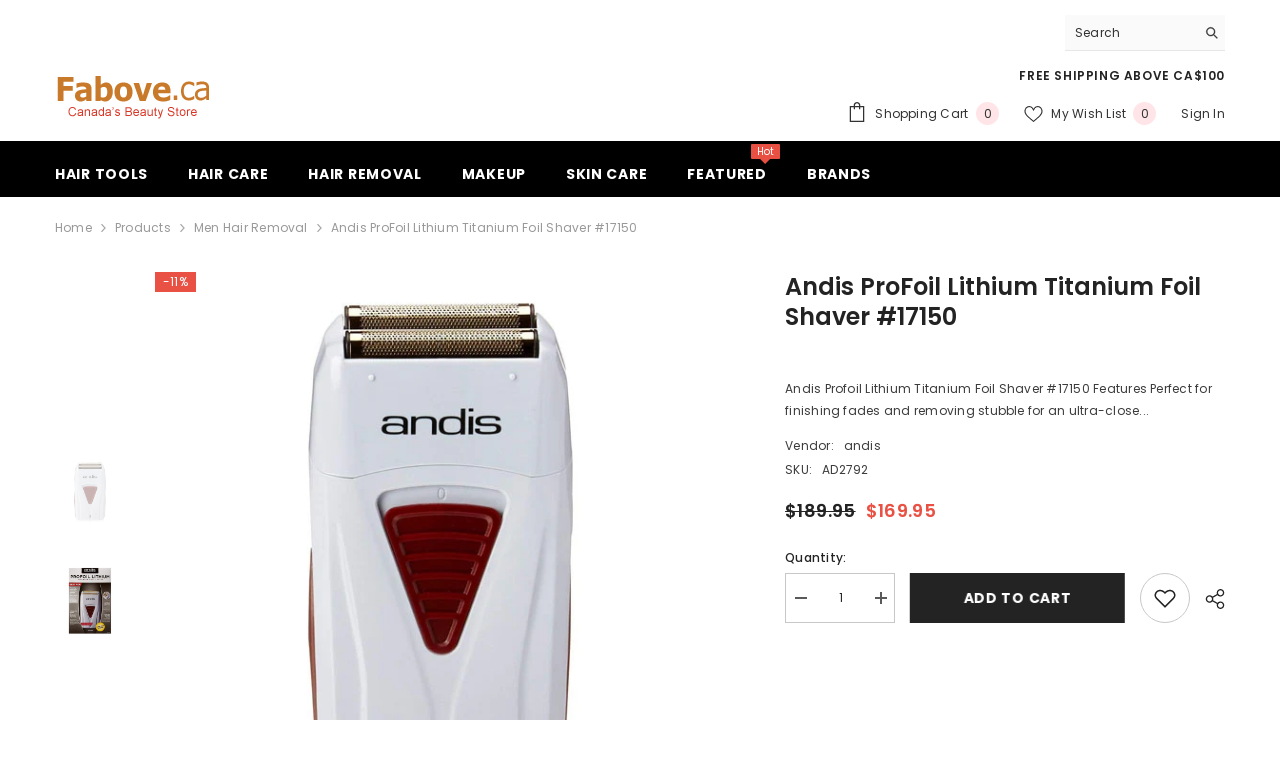

--- FILE ---
content_type: text/html; charset=utf-8
request_url: https://www.fabove.ca/collections/men-hair-removal/products/andis-profoil-lithium-titanium-foil-shaver-17150
body_size: 65886
content:
<!doctype html><html class="no-js" lang="en">
    <head>
        <meta charset="utf-8">
        <meta http-equiv="X-UA-Compatible" content="IE=edge">
        <meta name="viewport" content="width=device-width,initial-scale=1">
        <meta name="theme-color" content="">
        <link rel="canonical" href="https://www.fabove.ca/products/andis-profoil-lithium-titanium-foil-shaver-17150">
        <link rel="canonical" href="https://www.fabove.ca/products/andis-profoil-lithium-titanium-foil-shaver-17150" canonical-shop-url="https://www.fabove.ca/"><link rel="shortcut icon" href="//www.fabove.ca/cdn/shop/files/favicon_32x32.png?v=1712348563" type="image/png"><link rel="preconnect" href="https://cdn.shopify.com" crossorigin>
        <title>Andis ProFoil Lithium Titanium Foil Shaver #17150  &ndash; Fabove.ca</title><meta name="description" content="Andis Profoil Lithium Titanium Foil Shaver #17150 Features Perfect for finishing fades and removing stubble for an ultra-close smooth shave The staggered hypo-allergenic foil heads provide the perfect cut while the lithium ion battery provides 80 minutes of nonstop run time on a single charge Cord/cordless operation al">

<meta property="og:site_name" content="Fabove.ca">
<meta property="og:url" content="https://www.fabove.ca/products/andis-profoil-lithium-titanium-foil-shaver-17150">
<meta property="og:title" content="Andis ProFoil Lithium Titanium Foil Shaver #17150">
<meta property="og:type" content="product">
<meta property="og:description" content="Andis Profoil Lithium Titanium Foil Shaver #17150 Features Perfect for finishing fades and removing stubble for an ultra-close smooth shave The staggered hypo-allergenic foil heads provide the perfect cut while the lithium ion battery provides 80 minutes of nonstop run time on a single charge Cord/cordless operation al"><meta property="og:image" content="http://www.fabove.ca/cdn/shop/products/andis-profoil-lithium-titanium-foil-shaver-17150.jpg?v=1556127917">
  <meta property="og:image:secure_url" content="https://www.fabove.ca/cdn/shop/products/andis-profoil-lithium-titanium-foil-shaver-17150.jpg?v=1556127917">
  <meta property="og:image:width" content="600">
  <meta property="og:image:height" content="600"><meta property="og:price:amount" content="169.95">
  <meta property="og:price:currency" content="CAD"><meta name="twitter:site" content="@Fabove"><meta name="twitter:card" content="summary_large_image">
<meta name="twitter:title" content="Andis ProFoil Lithium Titanium Foil Shaver #17150">
<meta name="twitter:description" content="Andis Profoil Lithium Titanium Foil Shaver #17150 Features Perfect for finishing fades and removing stubble for an ultra-close smooth shave The staggered hypo-allergenic foil heads provide the perfect cut while the lithium ion battery provides 80 minutes of nonstop run time on a single charge Cord/cordless operation al">

        <script>window.performance && window.performance.mark && window.performance.mark('shopify.content_for_header.start');</script><meta name="google-site-verification" content="-TO5LHGDO4udCKOZqSmMZp5bIVOOvp6t62cUPw1JIyQ">
<meta id="shopify-digital-wallet" name="shopify-digital-wallet" content="/5502500950/digital_wallets/dialog">
<meta name="shopify-checkout-api-token" content="71a9ddb8ba62d8ba804893c14547eab8">
<meta id="in-context-paypal-metadata" data-shop-id="5502500950" data-venmo-supported="false" data-environment="production" data-locale="en_US" data-paypal-v4="true" data-currency="CAD">
<link rel="alternate" type="application/json+oembed" href="https://www.fabove.ca/products/andis-profoil-lithium-titanium-foil-shaver-17150.oembed">
<script async="async" src="/checkouts/internal/preloads.js?locale=en-CA"></script>
<link rel="preconnect" href="https://shop.app" crossorigin="anonymous">
<script async="async" src="https://shop.app/checkouts/internal/preloads.js?locale=en-CA&shop_id=5502500950" crossorigin="anonymous"></script>
<script id="apple-pay-shop-capabilities" type="application/json">{"shopId":5502500950,"countryCode":"CA","currencyCode":"CAD","merchantCapabilities":["supports3DS"],"merchantId":"gid:\/\/shopify\/Shop\/5502500950","merchantName":"Fabove.ca","requiredBillingContactFields":["postalAddress","email","phone"],"requiredShippingContactFields":["postalAddress","email","phone"],"shippingType":"shipping","supportedNetworks":["visa","masterCard","discover","interac"],"total":{"type":"pending","label":"Fabove.ca","amount":"1.00"},"shopifyPaymentsEnabled":true,"supportsSubscriptions":true}</script>
<script id="shopify-features" type="application/json">{"accessToken":"71a9ddb8ba62d8ba804893c14547eab8","betas":["rich-media-storefront-analytics"],"domain":"www.fabove.ca","predictiveSearch":true,"shopId":5502500950,"locale":"en"}</script>
<script>var Shopify = Shopify || {};
Shopify.shop = "fabove.myshopify.com";
Shopify.locale = "en";
Shopify.currency = {"active":"CAD","rate":"1.0"};
Shopify.country = "CA";
Shopify.theme = {"name":"ella-6-5-5-theme-source","id":139676975331,"schema_name":"Ella","schema_version":"6.5.5","theme_store_id":null,"role":"main"};
Shopify.theme.handle = "null";
Shopify.theme.style = {"id":null,"handle":null};
Shopify.cdnHost = "www.fabove.ca/cdn";
Shopify.routes = Shopify.routes || {};
Shopify.routes.root = "/";</script>
<script type="module">!function(o){(o.Shopify=o.Shopify||{}).modules=!0}(window);</script>
<script>!function(o){function n(){var o=[];function n(){o.push(Array.prototype.slice.apply(arguments))}return n.q=o,n}var t=o.Shopify=o.Shopify||{};t.loadFeatures=n(),t.autoloadFeatures=n()}(window);</script>
<script>
  window.ShopifyPay = window.ShopifyPay || {};
  window.ShopifyPay.apiHost = "shop.app\/pay";
  window.ShopifyPay.redirectState = null;
</script>
<script id="shop-js-analytics" type="application/json">{"pageType":"product"}</script>
<script defer="defer" async type="module" src="//www.fabove.ca/cdn/shopifycloud/shop-js/modules/v2/client.init-shop-cart-sync_C5BV16lS.en.esm.js"></script>
<script defer="defer" async type="module" src="//www.fabove.ca/cdn/shopifycloud/shop-js/modules/v2/chunk.common_CygWptCX.esm.js"></script>
<script type="module">
  await import("//www.fabove.ca/cdn/shopifycloud/shop-js/modules/v2/client.init-shop-cart-sync_C5BV16lS.en.esm.js");
await import("//www.fabove.ca/cdn/shopifycloud/shop-js/modules/v2/chunk.common_CygWptCX.esm.js");

  window.Shopify.SignInWithShop?.initShopCartSync?.({"fedCMEnabled":true,"windoidEnabled":true});

</script>
<script defer="defer" async type="module" src="//www.fabove.ca/cdn/shopifycloud/shop-js/modules/v2/client.payment-terms_CZxnsJam.en.esm.js"></script>
<script defer="defer" async type="module" src="//www.fabove.ca/cdn/shopifycloud/shop-js/modules/v2/chunk.common_CygWptCX.esm.js"></script>
<script defer="defer" async type="module" src="//www.fabove.ca/cdn/shopifycloud/shop-js/modules/v2/chunk.modal_D71HUcav.esm.js"></script>
<script type="module">
  await import("//www.fabove.ca/cdn/shopifycloud/shop-js/modules/v2/client.payment-terms_CZxnsJam.en.esm.js");
await import("//www.fabove.ca/cdn/shopifycloud/shop-js/modules/v2/chunk.common_CygWptCX.esm.js");
await import("//www.fabove.ca/cdn/shopifycloud/shop-js/modules/v2/chunk.modal_D71HUcav.esm.js");

  
</script>
<script>
  window.Shopify = window.Shopify || {};
  if (!window.Shopify.featureAssets) window.Shopify.featureAssets = {};
  window.Shopify.featureAssets['shop-js'] = {"shop-cart-sync":["modules/v2/client.shop-cart-sync_ZFArdW7E.en.esm.js","modules/v2/chunk.common_CygWptCX.esm.js"],"init-fed-cm":["modules/v2/client.init-fed-cm_CmiC4vf6.en.esm.js","modules/v2/chunk.common_CygWptCX.esm.js"],"shop-button":["modules/v2/client.shop-button_tlx5R9nI.en.esm.js","modules/v2/chunk.common_CygWptCX.esm.js"],"shop-cash-offers":["modules/v2/client.shop-cash-offers_DOA2yAJr.en.esm.js","modules/v2/chunk.common_CygWptCX.esm.js","modules/v2/chunk.modal_D71HUcav.esm.js"],"init-windoid":["modules/v2/client.init-windoid_sURxWdc1.en.esm.js","modules/v2/chunk.common_CygWptCX.esm.js"],"shop-toast-manager":["modules/v2/client.shop-toast-manager_ClPi3nE9.en.esm.js","modules/v2/chunk.common_CygWptCX.esm.js"],"init-shop-email-lookup-coordinator":["modules/v2/client.init-shop-email-lookup-coordinator_B8hsDcYM.en.esm.js","modules/v2/chunk.common_CygWptCX.esm.js"],"init-shop-cart-sync":["modules/v2/client.init-shop-cart-sync_C5BV16lS.en.esm.js","modules/v2/chunk.common_CygWptCX.esm.js"],"avatar":["modules/v2/client.avatar_BTnouDA3.en.esm.js"],"pay-button":["modules/v2/client.pay-button_FdsNuTd3.en.esm.js","modules/v2/chunk.common_CygWptCX.esm.js"],"init-customer-accounts":["modules/v2/client.init-customer-accounts_DxDtT_ad.en.esm.js","modules/v2/client.shop-login-button_C5VAVYt1.en.esm.js","modules/v2/chunk.common_CygWptCX.esm.js","modules/v2/chunk.modal_D71HUcav.esm.js"],"init-shop-for-new-customer-accounts":["modules/v2/client.init-shop-for-new-customer-accounts_ChsxoAhi.en.esm.js","modules/v2/client.shop-login-button_C5VAVYt1.en.esm.js","modules/v2/chunk.common_CygWptCX.esm.js","modules/v2/chunk.modal_D71HUcav.esm.js"],"shop-login-button":["modules/v2/client.shop-login-button_C5VAVYt1.en.esm.js","modules/v2/chunk.common_CygWptCX.esm.js","modules/v2/chunk.modal_D71HUcav.esm.js"],"init-customer-accounts-sign-up":["modules/v2/client.init-customer-accounts-sign-up_CPSyQ0Tj.en.esm.js","modules/v2/client.shop-login-button_C5VAVYt1.en.esm.js","modules/v2/chunk.common_CygWptCX.esm.js","modules/v2/chunk.modal_D71HUcav.esm.js"],"shop-follow-button":["modules/v2/client.shop-follow-button_Cva4Ekp9.en.esm.js","modules/v2/chunk.common_CygWptCX.esm.js","modules/v2/chunk.modal_D71HUcav.esm.js"],"checkout-modal":["modules/v2/client.checkout-modal_BPM8l0SH.en.esm.js","modules/v2/chunk.common_CygWptCX.esm.js","modules/v2/chunk.modal_D71HUcav.esm.js"],"lead-capture":["modules/v2/client.lead-capture_Bi8yE_yS.en.esm.js","modules/v2/chunk.common_CygWptCX.esm.js","modules/v2/chunk.modal_D71HUcav.esm.js"],"shop-login":["modules/v2/client.shop-login_D6lNrXab.en.esm.js","modules/v2/chunk.common_CygWptCX.esm.js","modules/v2/chunk.modal_D71HUcav.esm.js"],"payment-terms":["modules/v2/client.payment-terms_CZxnsJam.en.esm.js","modules/v2/chunk.common_CygWptCX.esm.js","modules/v2/chunk.modal_D71HUcav.esm.js"]};
</script>
<script id="__st">var __st={"a":5502500950,"offset":-28800,"reqid":"d420bc76-6e7d-4c4a-840c-38ce2a1985db-1768676646","pageurl":"www.fabove.ca\/collections\/men-hair-removal\/products\/andis-profoil-lithium-titanium-foil-shaver-17150","u":"bd3152a35c69","p":"product","rtyp":"product","rid":3526947209302};</script>
<script>window.ShopifyPaypalV4VisibilityTracking = true;</script>
<script id="captcha-bootstrap">!function(){'use strict';const t='contact',e='account',n='new_comment',o=[[t,t],['blogs',n],['comments',n],[t,'customer']],c=[[e,'customer_login'],[e,'guest_login'],[e,'recover_customer_password'],[e,'create_customer']],r=t=>t.map((([t,e])=>`form[action*='/${t}']:not([data-nocaptcha='true']) input[name='form_type'][value='${e}']`)).join(','),a=t=>()=>t?[...document.querySelectorAll(t)].map((t=>t.form)):[];function s(){const t=[...o],e=r(t);return a(e)}const i='password',u='form_key',d=['recaptcha-v3-token','g-recaptcha-response','h-captcha-response',i],f=()=>{try{return window.sessionStorage}catch{return}},m='__shopify_v',_=t=>t.elements[u];function p(t,e,n=!1){try{const o=window.sessionStorage,c=JSON.parse(o.getItem(e)),{data:r}=function(t){const{data:e,action:n}=t;return t[m]||n?{data:e,action:n}:{data:t,action:n}}(c);for(const[e,n]of Object.entries(r))t.elements[e]&&(t.elements[e].value=n);n&&o.removeItem(e)}catch(o){console.error('form repopulation failed',{error:o})}}const l='form_type',E='cptcha';function T(t){t.dataset[E]=!0}const w=window,h=w.document,L='Shopify',v='ce_forms',y='captcha';let A=!1;((t,e)=>{const n=(g='f06e6c50-85a8-45c8-87d0-21a2b65856fe',I='https://cdn.shopify.com/shopifycloud/storefront-forms-hcaptcha/ce_storefront_forms_captcha_hcaptcha.v1.5.2.iife.js',D={infoText:'Protected by hCaptcha',privacyText:'Privacy',termsText:'Terms'},(t,e,n)=>{const o=w[L][v],c=o.bindForm;if(c)return c(t,g,e,D).then(n);var r;o.q.push([[t,g,e,D],n]),r=I,A||(h.body.append(Object.assign(h.createElement('script'),{id:'captcha-provider',async:!0,src:r})),A=!0)});var g,I,D;w[L]=w[L]||{},w[L][v]=w[L][v]||{},w[L][v].q=[],w[L][y]=w[L][y]||{},w[L][y].protect=function(t,e){n(t,void 0,e),T(t)},Object.freeze(w[L][y]),function(t,e,n,w,h,L){const[v,y,A,g]=function(t,e,n){const i=e?o:[],u=t?c:[],d=[...i,...u],f=r(d),m=r(i),_=r(d.filter((([t,e])=>n.includes(e))));return[a(f),a(m),a(_),s()]}(w,h,L),I=t=>{const e=t.target;return e instanceof HTMLFormElement?e:e&&e.form},D=t=>v().includes(t);t.addEventListener('submit',(t=>{const e=I(t);if(!e)return;const n=D(e)&&!e.dataset.hcaptchaBound&&!e.dataset.recaptchaBound,o=_(e),c=g().includes(e)&&(!o||!o.value);(n||c)&&t.preventDefault(),c&&!n&&(function(t){try{if(!f())return;!function(t){const e=f();if(!e)return;const n=_(t);if(!n)return;const o=n.value;o&&e.removeItem(o)}(t);const e=Array.from(Array(32),(()=>Math.random().toString(36)[2])).join('');!function(t,e){_(t)||t.append(Object.assign(document.createElement('input'),{type:'hidden',name:u})),t.elements[u].value=e}(t,e),function(t,e){const n=f();if(!n)return;const o=[...t.querySelectorAll(`input[type='${i}']`)].map((({name:t})=>t)),c=[...d,...o],r={};for(const[a,s]of new FormData(t).entries())c.includes(a)||(r[a]=s);n.setItem(e,JSON.stringify({[m]:1,action:t.action,data:r}))}(t,e)}catch(e){console.error('failed to persist form',e)}}(e),e.submit())}));const S=(t,e)=>{t&&!t.dataset[E]&&(n(t,e.some((e=>e===t))),T(t))};for(const o of['focusin','change'])t.addEventListener(o,(t=>{const e=I(t);D(e)&&S(e,y())}));const B=e.get('form_key'),M=e.get(l),P=B&&M;t.addEventListener('DOMContentLoaded',(()=>{const t=y();if(P)for(const e of t)e.elements[l].value===M&&p(e,B);[...new Set([...A(),...v().filter((t=>'true'===t.dataset.shopifyCaptcha))])].forEach((e=>S(e,t)))}))}(h,new URLSearchParams(w.location.search),n,t,e,['guest_login'])})(!0,!0)}();</script>
<script integrity="sha256-4kQ18oKyAcykRKYeNunJcIwy7WH5gtpwJnB7kiuLZ1E=" data-source-attribution="shopify.loadfeatures" defer="defer" src="//www.fabove.ca/cdn/shopifycloud/storefront/assets/storefront/load_feature-a0a9edcb.js" crossorigin="anonymous"></script>
<script crossorigin="anonymous" defer="defer" src="//www.fabove.ca/cdn/shopifycloud/storefront/assets/shopify_pay/storefront-65b4c6d7.js?v=20250812"></script>
<script data-source-attribution="shopify.dynamic_checkout.dynamic.init">var Shopify=Shopify||{};Shopify.PaymentButton=Shopify.PaymentButton||{isStorefrontPortableWallets:!0,init:function(){window.Shopify.PaymentButton.init=function(){};var t=document.createElement("script");t.src="https://www.fabove.ca/cdn/shopifycloud/portable-wallets/latest/portable-wallets.en.js",t.type="module",document.head.appendChild(t)}};
</script>
<script data-source-attribution="shopify.dynamic_checkout.buyer_consent">
  function portableWalletsHideBuyerConsent(e){var t=document.getElementById("shopify-buyer-consent"),n=document.getElementById("shopify-subscription-policy-button");t&&n&&(t.classList.add("hidden"),t.setAttribute("aria-hidden","true"),n.removeEventListener("click",e))}function portableWalletsShowBuyerConsent(e){var t=document.getElementById("shopify-buyer-consent"),n=document.getElementById("shopify-subscription-policy-button");t&&n&&(t.classList.remove("hidden"),t.removeAttribute("aria-hidden"),n.addEventListener("click",e))}window.Shopify?.PaymentButton&&(window.Shopify.PaymentButton.hideBuyerConsent=portableWalletsHideBuyerConsent,window.Shopify.PaymentButton.showBuyerConsent=portableWalletsShowBuyerConsent);
</script>
<script data-source-attribution="shopify.dynamic_checkout.cart.bootstrap">document.addEventListener("DOMContentLoaded",(function(){function t(){return document.querySelector("shopify-accelerated-checkout-cart, shopify-accelerated-checkout")}if(t())Shopify.PaymentButton.init();else{new MutationObserver((function(e,n){t()&&(Shopify.PaymentButton.init(),n.disconnect())})).observe(document.body,{childList:!0,subtree:!0})}}));
</script>
<link id="shopify-accelerated-checkout-styles" rel="stylesheet" media="screen" href="https://www.fabove.ca/cdn/shopifycloud/portable-wallets/latest/accelerated-checkout-backwards-compat.css" crossorigin="anonymous">
<style id="shopify-accelerated-checkout-cart">
        #shopify-buyer-consent {
  margin-top: 1em;
  display: inline-block;
  width: 100%;
}

#shopify-buyer-consent.hidden {
  display: none;
}

#shopify-subscription-policy-button {
  background: none;
  border: none;
  padding: 0;
  text-decoration: underline;
  font-size: inherit;
  cursor: pointer;
}

#shopify-subscription-policy-button::before {
  box-shadow: none;
}

      </style>
<script id="sections-script" data-sections="header-navigation-plain,header-mobile" defer="defer" src="//www.fabove.ca/cdn/shop/t/10/compiled_assets/scripts.js?v=5004"></script>
<script>window.performance && window.performance.mark && window.performance.mark('shopify.content_for_header.end');</script>
        <style>@import url('https://fonts.googleapis.com/css?family=Poppins:300,300i,400,400i,500,500i,600,600i,700,700i,800,800i&display=swap');
                :root {
        --font-family-1: Poppins;
        --font-family-2: Poppins;

        /* Settings Body */--font-body-family: Poppins;--font-body-size: 12px;--font-body-weight: 400;--body-line-height: 22px;--body-letter-spacing: .02em;

        /* Settings Heading */--font-heading-family: Poppins;--font-heading-size: 16px;--font-heading-weight: 700;--font-heading-style: normal;--heading-line-height: 24px;--heading-letter-spacing: .05em;--heading-text-transform: uppercase;--heading-border-height: 2px;

        /* Menu Lv1 */--font-menu-lv1-family: Poppins;--font-menu-lv1-size: 14px;--font-menu-lv1-weight: 700;--menu-lv1-line-height: 22px;--menu-lv1-letter-spacing: .05em;--menu-lv1-text-transform: uppercase;

        /* Menu Lv2 */--font-menu-lv2-family: Poppins;--font-menu-lv2-size: 12px;--font-menu-lv2-weight: 400;--menu-lv2-line-height: 22px;--menu-lv2-letter-spacing: .02em;--menu-lv2-text-transform: capitalize;

        /* Menu Lv3 */--font-menu-lv3-family: Poppins;--font-menu-lv3-size: 12px;--font-menu-lv3-weight: 400;--menu-lv3-line-height: 22px;--menu-lv3-letter-spacing: .02em;--menu-lv3-text-transform: capitalize;

        /* Mega Menu Lv2 */--font-mega-menu-lv2-family: Poppins;--font-mega-menu-lv2-size: 12px;--font-mega-menu-lv2-weight: 600;--font-mega-menu-lv2-style: normal;--mega-menu-lv2-line-height: 22px;--mega-menu-lv2-letter-spacing: .02em;--mega-menu-lv2-text-transform: uppercase;

        /* Mega Menu Lv3 */--font-mega-menu-lv3-family: Poppins;--font-mega-menu-lv3-size: 12px;--font-mega-menu-lv3-weight: 400;--mega-menu-lv3-line-height: 22px;--mega-menu-lv3-letter-spacing: .02em;--mega-menu-lv3-text-transform: capitalize;

        /* Product Card Title */--product-title-font: Poppins;--product-title-font-size : 12px;--product-title-font-weight : 400;--product-title-line-height: 22px;--product-title-letter-spacing: .02em;--product-title-line-text : full;--product-title-text-transform : capitalize;--product-title-margin-bottom: 10px;

        /* Product Card Vendor */--product-vendor-font: Poppins;--product-vendor-font-size : 12px;--product-vendor-font-weight : 400;--product-vendor-font-style : normal;--product-vendor-line-height: 22px;--product-vendor-letter-spacing: .02em;--product-vendor-text-transform : uppercase;--product-vendor-margin-bottom: 0px;--product-vendor-margin-top: 0px;

        /* Product Card Price */--product-price-font: Poppins;--product-price-font-size : 14px;--product-price-font-weight : 600;--product-price-line-height: 22px;--product-price-letter-spacing: .02em;--product-price-margin-top: 0px;--product-price-margin-bottom: 13px;

        /* Product Card Badge */--badge-font: Poppins;--badge-font-size : 12px;--badge-font-weight : 400;--badge-text-transform : capitalize;--badge-letter-spacing: .02em;--badge-line-height: 20px;--badge-border-radius: 0px;--badge-padding-top: 0px;--badge-padding-bottom: 0px;--badge-padding-left-right: 8px;--badge-postion-top: 0px;--badge-postion-left-right: 0px;

        /* Product Quickview */
        --product-quickview-font-size : 12px; --product-quickview-line-height: 23px; --product-quickview-border-radius: 1px; --product-quickview-padding-top: 0px; --product-quickview-padding-bottom: 0px; --product-quickview-padding-left-right: 7px; --product-quickview-sold-out-product: #e95144;--product-quickview-box-shadow: none;/* Blog Card Tile */--blog-title-font: Poppins;--blog-title-font-size : 20px; --blog-title-font-weight : 700; --blog-title-line-height: 29px; --blog-title-letter-spacing: .09em; --blog-title-text-transform : uppercase;

        /* Blog Card Info (Date, Author) */--blog-info-font: Poppins;--blog-info-font-size : 14px; --blog-info-font-weight : 400; --blog-info-line-height: 20px; --blog-info-letter-spacing: .02em; --blog-info-text-transform : uppercase;

        /* Button 1 */--btn-1-font-family: Poppins;--btn-1-font-size: 14px; --btn-1-font-weight: 700; --btn-1-text-transform: uppercase; --btn-1-line-height: 22px; --btn-1-letter-spacing: .05em; --btn-1-text-align: center; --btn-1-border-radius: 0px; --btn-1-border-width: 1px; --btn-1-border-style: solid; --btn-1-padding-top: 10px; --btn-1-padding-bottom: 10px; --btn-1-horizontal-length: 0px; --btn-1-vertical-length: 0px; --btn-1-blur-radius: 0px; --btn-1-spread: 0px;
        --btn-1-all-bg-opacity-hover: rgba(0, 0, 0, 0.5);--btn-1-inset: ;/* Button 2 */--btn-2-font-family: Poppins;--btn-2-font-size: 18px; --btn-2-font-weight: 700; --btn-2-text-transform: uppercase; --btn-2-line-height: 23px; --btn-2-letter-spacing: .05em; --btn-2-text-align: right; --btn-2-border-radius: 6px; --btn-2-border-width: 1px; --btn-2-border-style: solid; --btn-2-padding-top: 20px; --btn-2-padding-bottom: 20px; --btn-2-horizontal-length: 0px; --btn-2-vertical-length: 0px; --btn-2-blur-radius: 0px; --btn-2-spread: 0px;
        --btn-2-all-bg-opacity: rgba(25, 145, 226, 0.5);--btn-2-all-bg-opacity-hover: rgba(0, 0, 0, 0.5);--btn-2-inset: ;/* Button 3 */--btn-3-font-family: Poppins;--btn-3-font-size: 14px; --btn-3-font-weight: 700; --btn-3-text-transform: uppercase; --btn-3-line-height: 22px; --btn-3-letter-spacing: .05em; --btn-3-text-align: center; --btn-3-border-radius: 0px; --btn-3-border-width: 1px; --btn-3-border-style: solid; --btn-3-padding-top: 10px; --btn-3-padding-bottom: 10px; --btn-3-horizontal-length: 0px; --btn-3-vertical-length: 0px; --btn-3-blur-radius: 0px; --btn-3-spread: 0px;
        --btn-3-all-bg-opacity: rgba(0, 0, 0, 0.1);--btn-3-all-bg-opacity-hover: rgba(0, 0, 0, 0.1);--btn-3-inset: ;/* Footer Heading */--footer-heading-font-family: Poppins;--footer-heading-font-size : 15px; --footer-heading-font-weight : 600; --footer-heading-line-height : 22px; --footer-heading-letter-spacing : .05em; --footer-heading-text-transform : uppercase;

        /* Footer Link */--footer-link-font-family: Poppins;--footer-link-font-size : 12px; --footer-link-font-weight : ; --footer-link-line-height : 28px; --footer-link-letter-spacing : .02em; --footer-link-text-transform : capitalize;

        /* Page Title */--font-page-title-family: Poppins;--font-page-title-size: 20px; --font-page-title-weight: 700; --font-page-title-style: normal; --page-title-line-height: 20px; --page-title-letter-spacing: .05em; --page-title-text-transform: uppercase;

        /* Font Product Tab Title */
        --font-tab-type-1: Poppins; --font-tab-type-2: Poppins;

        /* Text Size */
        --text-size-font-size : 10px; --text-size-font-weight : 400; --text-size-line-height : 22px; --text-size-letter-spacing : 0; --text-size-text-transform : uppercase; --text-size-color : #787878;

        /* Font Weight */
        --font-weight-normal: 400; --font-weight-medium: 500; --font-weight-semibold: 600; --font-weight-bold: 700; --font-weight-bolder: 800; --font-weight-black: 900;

        /* Radio Button */
        --form-label-checkbox-before-bg: #fff; --form-label-checkbox-before-border: #cecece; --form-label-checkbox-before-bg-checked: #000;

        /* Conatiner */
        --body-custom-width-container: 1600px;

        /* Layout Boxed */
        --color-background-layout-boxed: #f8f8f8;/* Arrow */
        --position-horizontal-slick-arrow: 0;

        /* General Color*/
        --color-text: #232323; --color-text2: #969696; --color-global: #232323; --color-white: #FFFFFF; --color-grey: #868686; --color-black: #202020; --color-base-text-rgb: 35, 35, 35; --color-base-text2-rgb: 150, 150, 150; --color-background: #ffffff; --color-background-rgb: 255, 255, 255; --color-background-overylay: rgba(255, 255, 255, 0.9); --color-base-accent-text: ; --color-base-accent-1: ; --color-base-accent-2: ; --color-link: #232323; --color-link-hover: #232323; --color-error: #D93333; --color-error-bg: #FCEEEE; --color-success: #5A5A5A; --color-success-bg: #DFF0D8; --color-info: #202020; --color-info-bg: #FFF2DD; --color-link-underline: rgba(35, 35, 35, 0.5); --color-breadcrumb: #999999; --colors-breadcrumb-hover: #232323;--colors-breadcrumb-active: #999999; --border-global: #e6e6e6; --bg-global: #fafafa; --bg-planceholder: #fafafa; --color-warning: #fff; --bg-warning: #e0b252; --color-background-10 : #e9e9e9; --color-background-20 : #d3d3d3; --color-background-30 : #bdbdbd; --color-background-50 : #919191; --color-background-global : #919191;

        /* Arrow Color */
        --arrow-color: #323232; --arrow-background-color: #fff; --arrow-border-color: #ccc;--arrow-color-hover: #323232;--arrow-background-color-hover: #f8f8f8;--arrow-border-color-hover: #f8f8f8;--arrow-width: 35px;--arrow-height: 35px;--arrow-size: px;--arrow-size-icon: 17px;--arrow-border-radius: 50%;--arrow-border-width: 1px;--arrow-width-half: -17px;

        /* Pagination Color */
        --pagination-item-color: #3c3c3c; --pagination-item-color-active: #3c3c3c; --pagination-item-bg-color: #fff;--pagination-item-bg-color-active: #fff;--pagination-item-border-color: #fff;--pagination-item-border-color-active: #ffffff;--pagination-arrow-color: #3c3c3c;--pagination-arrow-color-active: #3c3c3c;--pagination-arrow-bg-color: #fff;--pagination-arrow-bg-color-active: #fff;--pagination-arrow-border-color: #fff;--pagination-arrow-border-color-active: #fff;

        /* Dots Color */
        --dots-color: transparent;--dots-border-color: #323232;--dots-color-active: #323232;--dots-border-color-active: #323232;--dots-style2-background-opacity: #00000050;--dots-width: 12px;--dots-height: 12px;

        /* Button Color */
        --btn-1-color: #FFFFFF;--btn-1-bg: #232323;--btn-1-border: #232323;--btn-1-color-hover: #232323;--btn-1-bg-hover: #ffffff;--btn-1-border-hover: #232323;
        --btn-2-color: #232323;--btn-2-bg: #FFFFFF;--btn-2-border: #727272;--btn-2-color-hover: #FFFFFF;--btn-2-bg-hover: #232323;--btn-2-border-hover: #232323;
        --btn-3-color: #FFFFFF;--btn-3-bg: #e9514b;--btn-3-border: #e9514b;--btn-3-color-hover: #ffffff;--btn-3-bg-hover: #e9514b;--btn-3-border-hover: #e9514b;
        --anchor-transition: all ease .3s;--bg-white: #ffffff;--bg-black: #000000;--bg-grey: #808080;--icon: var(--color-text);--text-cart: #3c3c3c;--duration-short: 100ms;--duration-default: 350ms;--duration-long: 500ms;--form-input-bg: #ffffff;--form-input-border: #c7c7c7;--form-input-color: #232323;--form-input-placeholder: #868686;--form-label: #232323;

        --new-badge-color: #232323;--new-badge-bg: #84df9a;--sale-badge-color: #ffffff;--sale-badge-bg: #e95144;--sold-out-badge-color: #ffffff;--sold-out-badge-bg: #c1c1c1;--custom-badge-color: #ffffff;--custom-badge-bg: #ff9a49;--bundle-badge-color: #ffffff;--bundle-badge-bg: #232323;
        
        --product-title-color : #232323;--product-title-color-hover : #232323;--product-vendor-color : #969696;--product-price-color : #232323;--product-sale-price-color : #e95144;--product-compare-price-color : #969696;--product-review-full-color : #000000;--product-review-empty-color : #A4A4A4;

        --product-swatch-border : #cbcbcb;--product-swatch-border-active : #232323;--product-swatch-width : 40px;--product-swatch-height : 40px;--product-swatch-border-radius : 0px;--product-swatch-color-width : 40px;--product-swatch-color-height : 40px;--product-swatch-color-border-radius : 20px;

        --product-wishlist-color : #000000;--product-wishlist-bg : #ffffff;--product-wishlist-border : transparent;--product-wishlist-color-added : #ffffff;--product-wishlist-bg-added : #000000;--product-wishlist-border-added : transparent;--product-compare-color : #000000;--product-compare-bg : #FFFFFF;--product-compare-color-added : #D12442; --product-compare-bg-added : #FFFFFF; --product-hot-stock-text-color : #d62828; --product-quick-view-color : #000000; --product-cart-image-fit : contain; --product-title-variant-font-size: 16px;--product-quick-view-bg : #FFFFFF;--product-quick-view-bg-above-button: rgba(255, 255, 255, 0.7);--product-quick-view-color-hover : #FFFFFF;--product-quick-view-bg-hover : #000000;--product-action-color : #232323;--product-action-bg : #ffffff;--product-action-border : #000000;--product-action-color-hover : #FFFFFF;--product-action-bg-hover : #232323;--product-action-border-hover : #232323;

        /* Multilevel Category Filter */
        --color-label-multiLevel-categories: #232323;--bg-label-multiLevel-categories: #fff;--color-button-multiLevel-categories: #fff;--bg-button-multiLevel-categories: #ff8b21;--border-button-multiLevel-categories: transparent;--hover-color-button-multiLevel-categories: #fff;--hover-bg-button-multiLevel-categories: #ff8b21;--cart-item-bg : #ffffff;--cart-item-border : #e8e8e8;--cart-item-border-width : 1px;--cart-item-border-style : solid;--free-shipping-height : 10px;--free-shipping-border-radius : 20px;--free-shipping-color : #727272; --free-shipping-bg : #ededed;--free-shipping-bg-1: #e95144;--free-shipping-bg-2: #ffc206;--free-shipping-bg-3: #69c69c;--free-shipping-bg-4: #69c69c; --free-shipping-min-height : 20.0px;--w-product-swatch-custom: 30px;--h-product-swatch-custom: 30px;--w-product-swatch-custom-mb: 20px;--h-product-swatch-custom-mb: 20px;--font-size-product-swatch-more: 12px;--swatch-border : #cbcbcb;--swatch-border-active : #232323;

        --variant-size: #232323;--variant-size-border: #e7e7e7;--variant-size-bg: #ffffff;--variant-size-hover: #ffffff;--variant-size-border-hover: #232323;--variant-size-bg-hover: #232323;--variant-bg : #ffffff; --variant-color : #232323; --variant-bg-active : #ffffff; --variant-color-active : #232323;

        --fontsize-text-social: 12px;
        --page-content-distance: 64px;--sidebar-content-distance: 40px;--button-transition-ease: cubic-bezier(.25,.46,.45,.94);

        /* Loading Spinner Color */
        --spinner-top-color: #fc0; --spinner-right-color: #4dd4c6; --spinner-bottom-color: #f00; --spinner-left-color: #f6f6f6;

        /* Product Card Marquee */
        --product-marquee-background-color: ;--product-marquee-text-color: #FFFFFF;--product-marquee-text-size: 14px;--product-marquee-text-mobile-size: 14px;--product-marquee-text-weight: 400;--product-marquee-text-transform: none;--product-marquee-text-style: italic;--product-marquee-speed: ; --product-marquee-line-height: calc(var(--product-marquee-text-mobile-size) * 1.5);
    }
</style>
        <link href="//www.fabove.ca/cdn/shop/t/10/assets/base.css?v=169144718879359983431714112314" rel="stylesheet" type="text/css" media="all" />
<link href="//www.fabove.ca/cdn/shop/t/10/assets/custom.css?v=135765021910224487621716189092" rel="stylesheet" type="text/css" media="all" />
<link href="//www.fabove.ca/cdn/shop/t/10/assets/animated.css?v=20469544003889208261712076337" rel="stylesheet" type="text/css" media="all" />
<link href="//www.fabove.ca/cdn/shop/t/10/assets/component-card.css?v=165988649090035490751712076338" rel="stylesheet" type="text/css" media="all" />
<link href="//www.fabove.ca/cdn/shop/t/10/assets/component-loading-overlay.css?v=23413779889692260311712076338" rel="stylesheet" type="text/css" media="all" />
<link href="//www.fabove.ca/cdn/shop/t/10/assets/component-loading-banner.css?v=69637437721896006051712076338" rel="stylesheet" type="text/css" media="all" />
<link href="//www.fabove.ca/cdn/shop/t/10/assets/component-quick-cart.css?v=90055279406307231311712076339" rel="stylesheet" type="text/css" media="all" />
<link rel="stylesheet" href="//www.fabove.ca/cdn/shop/t/10/assets/vendor.css?v=164616260963476715651712076341" media="print" onload="this.media='all'">
<noscript><link href="//www.fabove.ca/cdn/shop/t/10/assets/vendor.css?v=164616260963476715651712076341" rel="stylesheet" type="text/css" media="all" /></noscript>



<link href="//www.fabove.ca/cdn/shop/t/10/assets/component-predictive-search.css?v=77492086310679321821712076339" rel="stylesheet" type="text/css" media="all" />
<link rel="stylesheet" href="//www.fabove.ca/cdn/shop/t/10/assets/component-newsletter.css?v=111617043413587308161712076339" media="print" onload="this.media='all'">
<link rel="stylesheet" href="//www.fabove.ca/cdn/shop/t/10/assets/component-slider.css?v=37888473738646685221712076339" media="print" onload="this.media='all'">
<link rel="stylesheet" href="//www.fabove.ca/cdn/shop/t/10/assets/component-list-social.css?v=102044711114163579551712076338" media="print" onload="this.media='all'"><noscript><link href="//www.fabove.ca/cdn/shop/t/10/assets/component-newsletter.css?v=111617043413587308161712076339" rel="stylesheet" type="text/css" media="all" /></noscript>
<noscript><link href="//www.fabove.ca/cdn/shop/t/10/assets/component-slider.css?v=37888473738646685221712076339" rel="stylesheet" type="text/css" media="all" /></noscript>
<noscript><link href="//www.fabove.ca/cdn/shop/t/10/assets/component-list-social.css?v=102044711114163579551712076338" rel="stylesheet" type="text/css" media="all" /></noscript>

<style type="text/css">
  .nav-title-mobile {display: none;}.list-menu--disclosure{display: none;position: absolute;min-width: 100%;width: 22rem;background-color: var(--bg-white);box-shadow: 0 1px 4px 0 rgb(0 0 0 / 15%);padding: 5px 0 5px 20px;opacity: 0;visibility: visible;pointer-events: none;transition: opacity var(--duration-default) ease, transform var(--duration-default) ease;}.list-menu--disclosure-2{margin-left: calc(100% - 15px);z-index: 2;top: -5px;}.list-menu--disclosure:focus {outline: none;}.list-menu--disclosure.localization-selector {max-height: 18rem;overflow: auto;width: 10rem;padding: 0.5rem;}.js menu-drawer > details > summary::before, .js menu-drawer > details[open]:not(.menu-opening) > summary::before {content: '';position: absolute;cursor: default;width: 100%;height: calc(100vh - 100%);height: calc(var(--viewport-height, 100vh) - (var(--header-bottom-position, 100%)));top: 100%;left: 0;background: var(--color-foreground-50);opacity: 0;visibility: hidden;z-index: 2;transition: opacity var(--duration-default) ease,visibility var(--duration-default) ease;}menu-drawer > details[open] > summary::before {visibility: visible;opacity: 1;}.menu-drawer {position: absolute;transform: translateX(-100%);visibility: hidden;z-index: 3;left: 0;top: 100%;width: 100%;max-width: calc(100vw - 4rem);padding: 0;border: 0.1rem solid var(--color-background-10);border-left: 0;border-bottom: 0;background-color: var(--bg-white);overflow-x: hidden;}.js .menu-drawer {height: calc(100vh - 100%);height: calc(var(--viewport-height, 100vh) - (var(--header-bottom-position, 100%)));}.js details[open] > .menu-drawer, .js details[open] > .menu-drawer__submenu {transition: transform var(--duration-default) ease, visibility var(--duration-default) ease;}.no-js details[open] > .menu-drawer, .js details[open].menu-opening > .menu-drawer, details[open].menu-opening > .menu-drawer__submenu {transform: translateX(0);visibility: visible;}@media screen and (min-width: 750px) {.menu-drawer {width: 40rem;}.no-js .menu-drawer {height: auto;}}.menu-drawer__inner-container {position: relative;height: 100%;}.menu-drawer__navigation-container {display: grid;grid-template-rows: 1fr auto;align-content: space-between;overflow-y: auto;height: 100%;}.menu-drawer__navigation {padding: 0 0 5.6rem 0;}.menu-drawer__inner-submenu {height: 100%;overflow-x: hidden;overflow-y: auto;}.no-js .menu-drawer__navigation {padding: 0;}.js .menu-drawer__menu li {width: 100%;border-bottom: 1px solid #e6e6e6;overflow: hidden;}.menu-drawer__menu-item{line-height: var(--body-line-height);letter-spacing: var(--body-letter-spacing);padding: 10px 20px 10px 15px;cursor: pointer;display: flex;align-items: center;justify-content: space-between;}.menu-drawer__menu-item .label{display: inline-block;vertical-align: middle;font-size: calc(var(--font-body-size) - 4px);font-weight: var(--font-weight-normal);letter-spacing: var(--body-letter-spacing);height: 20px;line-height: 20px;margin: 0 0 0 10px;padding: 0 5px;text-transform: uppercase;text-align: center;position: relative;}.menu-drawer__menu-item .label:before{content: "";position: absolute;border: 5px solid transparent;top: 50%;left: -9px;transform: translateY(-50%);}.menu-drawer__menu-item > .icon{width: 24px;height: 24px;margin: 0 10px 0 0;}.menu-drawer__menu-item > .symbol {position: absolute;right: 20px;top: 50%;transform: translateY(-50%);display: flex;align-items: center;justify-content: center;font-size: 0;pointer-events: none;}.menu-drawer__menu-item > .symbol .icon{width: 14px;height: 14px;opacity: .6;}.menu-mobile-icon .menu-drawer__menu-item{justify-content: flex-start;}.no-js .menu-drawer .menu-drawer__menu-item > .symbol {display: none;}.js .menu-drawer__submenu {position: absolute;top: 0;width: 100%;bottom: 0;left: 0;background-color: var(--bg-white);z-index: 1;transform: translateX(100%);visibility: hidden;}.js .menu-drawer__submenu .menu-drawer__submenu {overflow-y: auto;}.menu-drawer__close-button {display: block;width: 100%;padding: 10px 15px;background-color: transparent;border: none;background: #f6f8f9;position: relative;}.menu-drawer__close-button .symbol{position: absolute;top: auto;left: 20px;width: auto;height: 22px;z-index: 10;display: flex;align-items: center;justify-content: center;font-size: 0;pointer-events: none;}.menu-drawer__close-button .icon {display: inline-block;vertical-align: middle;width: 18px;height: 18px;transform: rotate(180deg);}.menu-drawer__close-button .text{max-width: calc(100% - 50px);white-space: nowrap;overflow: hidden;text-overflow: ellipsis;display: inline-block;vertical-align: top;width: 100%;margin: 0 auto;}.no-js .menu-drawer__close-button {display: none;}.menu-drawer__utility-links {padding: 2rem;}.menu-drawer__account {display: inline-flex;align-items: center;text-decoration: none;padding: 1.2rem;margin-left: -1.2rem;font-size: 1.4rem;}.menu-drawer__account .icon-account {height: 2rem;width: 2rem;margin-right: 1rem;}.menu-drawer .list-social {justify-content: flex-start;margin-left: -1.25rem;margin-top: 2rem;}.menu-drawer .list-social:empty {display: none;}.menu-drawer .list-social__link {padding: 1.3rem 1.25rem;}

  /* Style General */
  .d-block{display: block}.d-inline-block{display: inline-block}.d-flex{display: flex}.d-none {display: none}.d-grid{display: grid}.ver-alg-mid {vertical-align: middle}.ver-alg-top{vertical-align: top}
  .flex-jc-start{justify-content:flex-start}.flex-jc-end{justify-content:flex-end}.flex-jc-center{justify-content:center}.flex-jc-between{justify-content:space-between}.flex-jc-stretch{justify-content:stretch}.flex-align-start{align-items: flex-start}.flex-align-center{align-items: center}.flex-align-end{align-items: flex-end}.flex-align-stretch{align-items:stretch}.flex-wrap{flex-wrap: wrap}.flex-nowrap{flex-wrap: nowrap}.fd-row{flex-direction:row}.fd-row-reverse{flex-direction:row-reverse}.fd-column{flex-direction:column}.fd-column-reverse{flex-direction:column-reverse}.fg-0{flex-grow:0}.fs-0{flex-shrink:0}.gap-15{gap:15px}.gap-30{gap:30px}.gap-col-30{column-gap:30px}
  .p-relative{position:relative}.p-absolute{position:absolute}.p-static{position:static}.p-fixed{position:fixed;}
  .zi-1{z-index:1}.zi-2{z-index:2}.zi-3{z-index:3}.zi-5{z-index:5}.zi-6{z-index:6}.zi-7{z-index:7}.zi-9{z-index:9}.zi-10{z-index:10}.zi-99{z-index:99} .zi-100{z-index:100} .zi-101{z-index:101}
  .top-0{top:0}.top-100{top:100%}.top-auto{top:auto}.left-0{left:0}.left-auto{left:auto}.right-0{right:0}.right-auto{right:auto}.bottom-0{bottom:0}
  .middle-y{top:50%;transform:translateY(-50%)}.middle-x{left:50%;transform:translateX(-50%)}
  .opacity-0{opacity:0}.opacity-1{opacity:1}
  .o-hidden{overflow:hidden}.o-visible{overflow:visible}.o-unset{overflow:unset}.o-x-hidden{overflow-x:hidden}.o-y-auto{overflow-y:auto;}
  .pt-0{padding-top:0}.pt-2{padding-top:2px}.pt-5{padding-top:5px}.pt-10{padding-top:10px}.pt-10-imp{padding-top:10px !important}.pt-12{padding-top:12px}.pt-16{padding-top:16px}.pt-20{padding-top:20px}.pt-24{padding-top:24px}.pt-30{padding-top:30px}.pt-32{padding-top:32px}.pt-36{padding-top:36px}.pt-48{padding-top:48px}.pb-0{padding-bottom:0}.pb-5{padding-bottom:5px}.pb-10{padding-bottom:10px}.pb-10-imp{padding-bottom:10px !important}.pb-12{padding-bottom:12px}.pb-15{padding-bottom:15px}.pb-16{padding-bottom:16px}.pb-18{padding-bottom:18px}.pb-20{padding-bottom:20px}.pb-24{padding-bottom:24px}.pb-32{padding-bottom:32px}.pb-40{padding-bottom:40px}.pb-48{padding-bottom:48px}.pb-50{padding-bottom:50px}.pb-80{padding-bottom:80px}.pb-84{padding-bottom:84px}.pr-0{padding-right:0}.pr-5{padding-right: 5px}.pr-10{padding-right:10px}.pr-20{padding-right:20px}.pr-24{padding-right:24px}.pr-30{padding-right:30px}.pr-36{padding-right:36px}.pr-80{padding-right:80px}.pl-0{padding-left:0}.pl-12{padding-left:12px}.pl-20{padding-left:20px}.pl-24{padding-left:24px}.pl-36{padding-left:36px}.pl-48{padding-left:48px}.pl-52{padding-left:52px}.pl-80{padding-left:80px}.p-zero{padding:0}
  .m-lr-auto{margin:0 auto}.m-zero{margin:0}.ml-auto{margin-left:auto}.ml-0{margin-left:0}.ml-5{margin-left:5px}.ml-15{margin-left:15px}.ml-20{margin-left:20px}.ml-30{margin-left:30px}.mr-auto{margin-right:auto}.mr-0{margin-right:0}.mr-5{margin-right:5px}.mr-10{margin-right:10px}.mr-20{margin-right:20px}.mr-30{margin-right:30px}.mt-0{margin-top: 0}.mt-10{margin-top: 10px}.mt-15{margin-top: 15px}.mt-20{margin-top: 20px}.mt-25{margin-top: 25px}.mt-30{margin-top: 30px}.mt-40{margin-top: 40px}.mt-45{margin-top: 45px}.mb-0{margin-bottom: 0}.mb-5{margin-bottom: 5px}.mb-10{margin-bottom: 10px}.mb-15{margin-bottom: 15px}.mb-18{margin-bottom: 18px}.mb-20{margin-bottom: 20px}.mb-30{margin-bottom: 30px}
  .h-0{height:0}.h-100{height:100%}.h-100v{height:100vh}.h-auto{height:auto}.mah-100{max-height:100%}.mih-15{min-height: 15px}.mih-none{min-height: unset}.lih-15{line-height: 15px}
  .w-50pc{width:50%}.w-100{width:100%}.w-100v{width:100vw}.maw-100{max-width:100%}.maw-300{max-width:300px}.maw-480{max-width: 480px}.maw-780{max-width: 780px}.w-auto{width:auto}.minw-auto{min-width: auto}.min-w-100{min-width: 100px}
  .float-l{float:left}.float-r{float:right}
  .b-zero{border:none}.br-50p{border-radius:50%}.br-zero{border-radius:0}.br-2{border-radius:2px}.bg-none{background: none}
  .stroke-w-0{stroke-width: 0px}.stroke-w-1h{stroke-width: 0.5px}.stroke-w-1{stroke-width: 1px}.stroke-w-3{stroke-width: 3px}.stroke-w-5{stroke-width: 5px}.stroke-w-7 {stroke-width: 7px}.stroke-w-10 {stroke-width: 10px}.stroke-w-12 {stroke-width: 12px}.stroke-w-15 {stroke-width: 15px}.stroke-w-20 {stroke-width: 20px}.stroke-w-25 {stroke-width: 25px}.stroke-w-30{stroke-width: 30px}.stroke-w-32 {stroke-width: 32px}.stroke-w-40 {stroke-width: 40px}
  .w-21{width: 21px}.w-23{width: 23px}.w-24{width: 24px}.h-22{height: 22px}.h-23{height: 23px}.h-24{height: 24px}.w-h-16{width: 16px;height: 16px}.w-h-17{width: 17px;height: 17px}.w-h-18 {width: 18px;height: 18px}.w-h-19{width: 19px;height: 19px}.w-h-20 {width: 20px;height: 20px}.w-h-21{width: 21px;height: 21px}.w-h-22 {width: 22px;height: 22px}.w-h-23{width: 23px;height: 23px}.w-h-24 {width: 24px;height: 24px}.w-h-25 {width: 25px;height: 25px}.w-h-26 {width: 26px;height: 26px}.w-h-27 {width: 27px;height: 27px}.w-h-28 {width: 28px;height: 28px}.w-h-29 {width: 29px;height: 29px}.w-h-30 {width: 30px;height: 30px}.w-h-31 {width: 31px;height: 31px}.w-h-32 {width: 32px;height: 32px}.w-h-33 {width: 33px;height: 33px}.w-h-34 {width: 34px;height: 34px}.w-h-35 {width: 35px;height: 35px}.w-h-36 {width: 36px;height: 36px}.w-h-37 {width: 37px;height: 37px}
  .txt-d-none{text-decoration:none}.txt-d-underline{text-decoration:underline}.txt-u-o-1{text-underline-offset: 1px}.txt-u-o-2{text-underline-offset: 2px}.txt-u-o-3{text-underline-offset: 3px}.txt-u-o-4{text-underline-offset: 4px}.txt-u-o-5{text-underline-offset: 5px}.txt-u-o-6{text-underline-offset: 6px}.txt-u-o-8{text-underline-offset: 8px}.txt-u-o-12{text-underline-offset: 12px}.txt-t-up{text-transform:uppercase}.txt-t-cap{text-transform:capitalize}
  .ft-0{font-size: 0}.ft-16{font-size: 16px}.ls-0{letter-spacing: 0}.ls-02{letter-spacing: 0.2em}.ls-05{letter-spacing: 0.5em}.ft-i{font-style: italic}
  .button-effect svg{transition: 0.3s}.button-effect:hover svg{transform: rotate(180deg)}
  .icon-effect:hover svg {transform: scale(1.15)}.icon-effect:hover .icon-search-1 {transform: rotate(-90deg) scale(1.15)}
  .link-effect > span:after {content: "";position: absolute;bottom: -2px;left: 0;height: 1px;width: 100%;transform: scaleX(0);transition: transform var(--duration-default) ease-out;transform-origin: right}
  .link-effect > span:hover:after{transform: scaleX(1);transform-origin: left}
  @media (min-width: 1025px){
  	.pl-lg-80{padding-left:80px}.pr-lg-80{padding-right:80px}
  }
</style>

        <script src="//www.fabove.ca/cdn/shop/t/10/assets/vendor.js?v=37601539231953232631712076341" type="text/javascript"></script>
<script src="//www.fabove.ca/cdn/shop/t/10/assets/global.js?v=117862672264894816521712076340" type="text/javascript"></script>
<script src="//www.fabove.ca/cdn/shop/t/10/assets/lazysizes.min.js?v=122719776364282065531712076340" type="text/javascript"></script>
<!-- <script src="//www.fabove.ca/cdn/shop/t/10/assets/menu.js?v=49849284315874639661712076340" type="text/javascript"></script> --><script src="//www.fabove.ca/cdn/shop/t/10/assets/predictive-search.js?v=65687679455101800451712076340" defer="defer"></script>

<script>
    window.lazySizesConfig = window.lazySizesConfig || {};
    lazySizesConfig.loadMode = 1;
    window.lazySizesConfig.init = false;
    lazySizes.init();

    window.rtl_slick = false;
    window.mobile_menu = 'default';
    window.money_format = '${{amount}}';
    window.shop_currency = 'CAD';
    window.currencySymbol ="$";
    window.show_multiple_currencies = false;
    window.routes = {
        root: '',
        cart: '/cart',
        cart_add_url: '/cart/add',
        cart_change_url: '/cart/change',
        cart_update_url: '/cart/update',
        collection_all: '/collections/all',
        predictive_search_url: '/search/suggest',
        search_url: '/search'
    }; 
    window.button_load_more = {
        default: `Show more`,
        loading: `Loading...`,
        view_all: `View All Collection`,
        no_more: `No More Product`
    };
    window.after_add_to_cart = {
        type: 'quick_cart',
        message: `is added to your shopping cart.`
    };
    window.variant_image_group_quick_view = false;
    window.quick_view = {
        show: true,
        show_mb: true
    };
    window.quick_shop = {
        show: true,
        see_details: `View Full Details`,
    };
    window.quick_cart = {
        show: true
    };
    window.cartStrings = {
        error: `There was an error while updating your cart. Please try again.`,
        quantityError: `You can only add [quantity] of this item to your cart.`,
        addProductOutQuantity: `You can only add [maxQuantity] of this product to your cart`,
        addProductOutQuantity2: `The quantity of this product is insufficient.`,
        cartErrorMessage: `Translation missing: en.sections.cart.cart_quantity_error_prefix`,
        soldoutText: `sold out`,
        alreadyText: `all`,
        items: `items`,
        item: `item`,
    };
    window.variantStrings = {
        addToCart: `Add to cart`,
        addingToCart: `Adding to cart...`,
        addedToCart: `Added to cart`,
        submit: `Submit`,
        soldOut: `Sold out`,
        unavailable: `Unavailable`,
        soldOut_message: `This variant is sold out!`,
        unavailable_message: `This variant is unavailable!`,
        addToCart_message: `You must select at least one products to add!`,
        select: `Select Options`,
        preOrder: `Pre-Order`,
        add: `Add`,
        unavailable_with_option: `[value] (Unavailable)`,
        hide_variants_unavailable: false
    };
    window.inventory_text = {
        hotStock: `Hurry up! only [inventory] left`,
        hotStock2: `Please hurry! Only [inventory] left in stock`,
        warningQuantity: `Maximum quantity: [inventory]`,
        inStock: `In Stock`,
        outOfStock: `Out Of Stock`,
        manyInStock: `Many In Stock`,
        show_options: `Show Variants`,
        hide_options: `Hide Variants`,
        adding : `Adding`,
        thank_you : `Thank You`,
        add_more : `Add More`,
        cart_feedback : `Added`
    };
    
        
            window.free_shipping_price = 100;
        
        window.free_shipping_text = {
            free_shipping_message: `Free shipping for all orders over`,
            free_shipping_message_1: `You qualify for free shipping!`,
            free_shipping_message_2:`Only`,
            free_shipping_message_3: `away from`,
            free_shipping_message_4: `free shipping`,
            free_shipping_1: `Free`,
            free_shipping_2: `TBD`
        };
    
    
        window.notify_me = {
            show: true,
            mail: `service@fabove.ca`,
            subject: `Fabove.ca - Out Of Stock Notification`,
            label: `Shopify`,
            success: `Thanks! We&#39;ve received your request and will respond shortly when this product / variant becomes available!`,
            error: `Please use a valid email address, such as john@example.com.`,
            button: `Notify me`
        };
    
    
    window.compare = {
        show: true,
        add: `Add To Compare`,
        added: `Added To Compare`,
        message: `You must select at least two products to compare!`
    };
    window.wishlist = {
        show: true,
        add: `Add to wishlist`,
        added: `Added to wishlist`,
        empty: `No product is added to your wishlist`,
        continue_shopping: `Continue Shopping`
    };
    window.pagination = {
        style: 1,
        next: `Next`,
        prev: `Prev`
    }
    window.review = {
        show: false,
        show_quick_view: true
    };
    window.countdown = {
        text: `Limited-Time Offers, End in:`,
        day: `D`,
        hour: `H`,
        min: `M`,
        sec: `S`,
        day_2: `Days`,
        hour_2: `Hours`,
        min_2: `Mins`,
        sec_2: `Secs`,
        days: `Days`,
        hours: `Hours`,
        mins: `Mins`,
        secs: `Secs`,
        d: `d`,
        h: `h`,
        m: `m`,
        s: `s`
    };
    window.customer_view = {
        text: `[number] customers are viewing this product`
    };

    
        window.arrows = {
            icon_next: `<button type="button" class="slick-next" aria-label="Next" role="button"><svg role="img" xmlns="http://www.w3.org/2000/svg" viewBox="0 0 24 24"><path d="M 7.75 1.34375 L 6.25 2.65625 L 14.65625 12 L 6.25 21.34375 L 7.75 22.65625 L 16.75 12.65625 L 17.34375 12 L 16.75 11.34375 Z"></path></svg></button>`,
            icon_prev: `<button type="button" class="slick-prev" aria-label="Previous" role="button"><svg role="img" xmlns="http://www.w3.org/2000/svg" viewBox="0 0 24 24"><path d="M 7.75 1.34375 L 6.25 2.65625 L 14.65625 12 L 6.25 21.34375 L 7.75 22.65625 L 16.75 12.65625 L 17.34375 12 L 16.75 11.34375 Z"></path></svg></button>`
        }
    

    window.dynamic_browser_title = {
        show: false,
        text: 'Come back ⚡'
    };
    
    window.show_more_btn_text = {
        show_more: `Show More`,
        show_less: `Show Less`,
        show_all: `Show All`,
    };

    function getCookie(cname) {
        let name = cname + "=";
        let decodedCookie = decodeURIComponent(document.cookie);
        let ca = decodedCookie.split(';');
        for(let i = 0; i <ca.length; i++) {
          let c = ca[i];
          while (c.charAt(0) == ' ') {
            c = c.substring(1);
          }
          if (c.indexOf(name) == 0) {
            return c.substring(name.length, c.length);
          }
        }
        return "";
    }
    
    const cookieAnnouncemenClosed = getCookie('announcement');
    window.announcementClosed = cookieAnnouncemenClosed === 'closed'
</script>

        <script>document.documentElement.className = document.documentElement.className.replace('no-js', 'js');</script><!-- BEGIN app block: shopify://apps/judge-me-reviews/blocks/judgeme_core/61ccd3b1-a9f2-4160-9fe9-4fec8413e5d8 --><!-- Start of Judge.me Core -->






<link rel="dns-prefetch" href="https://cdnwidget.judge.me">
<link rel="dns-prefetch" href="https://cdn.judge.me">
<link rel="dns-prefetch" href="https://cdn1.judge.me">
<link rel="dns-prefetch" href="https://api.judge.me">

<script data-cfasync='false' class='jdgm-settings-script'>window.jdgmSettings={"pagination":5,"disable_web_reviews":false,"badge_no_review_text":"No reviews","badge_n_reviews_text":"{{ n }} review/reviews","hide_badge_preview_if_no_reviews":true,"badge_hide_text":false,"enforce_center_preview_badge":false,"widget_title":"Customer Reviews","widget_open_form_text":"Write a review","widget_close_form_text":"Cancel review","widget_refresh_page_text":"Refresh page","widget_summary_text":"Based on {{ number_of_reviews }} review/reviews","widget_no_review_text":"Be the first to write a review","widget_name_field_text":"Display name","widget_verified_name_field_text":"Verified Name (public)","widget_name_placeholder_text":"Display name","widget_required_field_error_text":"This field is required.","widget_email_field_text":"Email address","widget_verified_email_field_text":"Verified Email (private, can not be edited)","widget_email_placeholder_text":"Your email address","widget_email_field_error_text":"Please enter a valid email address.","widget_rating_field_text":"Rating","widget_review_title_field_text":"Review Title","widget_review_title_placeholder_text":"Give your review a title","widget_review_body_field_text":"Review content","widget_review_body_placeholder_text":"Start writing here...","widget_pictures_field_text":"Picture/Video (optional)","widget_submit_review_text":"Submit Review","widget_submit_verified_review_text":"Submit Verified Review","widget_submit_success_msg_with_auto_publish":"Thank you! Please refresh the page in a few moments to see your review. You can remove or edit your review by logging into \u003ca href='https://judge.me/login' target='_blank' rel='nofollow noopener'\u003eJudge.me\u003c/a\u003e","widget_submit_success_msg_no_auto_publish":"Thank you! Your review will be published as soon as it is approved by the shop admin. You can remove or edit your review by logging into \u003ca href='https://judge.me/login' target='_blank' rel='nofollow noopener'\u003eJudge.me\u003c/a\u003e","widget_show_default_reviews_out_of_total_text":"Showing {{ n_reviews_shown }} out of {{ n_reviews }} reviews.","widget_show_all_link_text":"Show all","widget_show_less_link_text":"Show less","widget_author_said_text":"{{ reviewer_name }} said:","widget_days_text":"{{ n }} days ago","widget_weeks_text":"{{ n }} week/weeks ago","widget_months_text":"{{ n }} month/months ago","widget_years_text":"{{ n }} year/years ago","widget_yesterday_text":"Yesterday","widget_today_text":"Today","widget_replied_text":"\u003e\u003e {{ shop_name }} replied:","widget_read_more_text":"Read more","widget_reviewer_name_as_initial":"","widget_rating_filter_color":"#fbcd0a","widget_rating_filter_see_all_text":"See all reviews","widget_sorting_most_recent_text":"Most Recent","widget_sorting_highest_rating_text":"Highest Rating","widget_sorting_lowest_rating_text":"Lowest Rating","widget_sorting_with_pictures_text":"Only Pictures","widget_sorting_most_helpful_text":"Most Helpful","widget_open_question_form_text":"Ask a question","widget_reviews_subtab_text":"Reviews","widget_questions_subtab_text":"Questions","widget_question_label_text":"Question","widget_answer_label_text":"Answer","widget_question_placeholder_text":"Write your question here","widget_submit_question_text":"Submit Question","widget_question_submit_success_text":"Thank you for your question! We will notify you once it gets answered.","verified_badge_text":"Verified","verified_badge_bg_color":"","verified_badge_text_color":"","verified_badge_placement":"left-of-reviewer-name","widget_review_max_height":"","widget_hide_border":false,"widget_social_share":false,"widget_thumb":false,"widget_review_location_show":false,"widget_location_format":"","all_reviews_include_out_of_store_products":true,"all_reviews_out_of_store_text":"(out of store)","all_reviews_pagination":100,"all_reviews_product_name_prefix_text":"about","enable_review_pictures":true,"enable_question_anwser":false,"widget_theme":"default","review_date_format":"mm/dd/yyyy","default_sort_method":"most-recent","widget_product_reviews_subtab_text":"Product Reviews","widget_shop_reviews_subtab_text":"Shop Reviews","widget_other_products_reviews_text":"Reviews for other products","widget_store_reviews_subtab_text":"Store reviews","widget_no_store_reviews_text":"This store hasn't received any reviews yet","widget_web_restriction_product_reviews_text":"This product hasn't received any reviews yet","widget_no_items_text":"No items found","widget_show_more_text":"Show more","widget_write_a_store_review_text":"Write a Store Review","widget_other_languages_heading":"Reviews in Other Languages","widget_translate_review_text":"Translate review to {{ language }}","widget_translating_review_text":"Translating...","widget_show_original_translation_text":"Show original ({{ language }})","widget_translate_review_failed_text":"Review couldn't be translated.","widget_translate_review_retry_text":"Retry","widget_translate_review_try_again_later_text":"Try again later","show_product_url_for_grouped_product":false,"widget_sorting_pictures_first_text":"Pictures First","show_pictures_on_all_rev_page_mobile":false,"show_pictures_on_all_rev_page_desktop":false,"floating_tab_hide_mobile_install_preference":false,"floating_tab_button_name":"★ Reviews","floating_tab_title":"Let customers speak for us","floating_tab_button_color":"","floating_tab_button_background_color":"","floating_tab_url":"","floating_tab_url_enabled":false,"floating_tab_tab_style":"text","all_reviews_text_badge_text":"Customers rate us {{ shop.metafields.judgeme.all_reviews_rating | round: 1 }}/5 based on {{ shop.metafields.judgeme.all_reviews_count }} reviews.","all_reviews_text_badge_text_branded_style":"{{ shop.metafields.judgeme.all_reviews_rating | round: 1 }} out of 5 stars based on {{ shop.metafields.judgeme.all_reviews_count }} reviews","is_all_reviews_text_badge_a_link":false,"show_stars_for_all_reviews_text_badge":false,"all_reviews_text_badge_url":"","all_reviews_text_style":"branded","all_reviews_text_color_style":"judgeme_brand_color","all_reviews_text_color":"#108474","all_reviews_text_show_jm_brand":true,"featured_carousel_show_header":true,"featured_carousel_title":"Let customers speak for us","testimonials_carousel_title":"Customers are saying","videos_carousel_title":"Real customer stories","cards_carousel_title":"Customers are saying","featured_carousel_count_text":"from {{ n }} reviews","featured_carousel_add_link_to_all_reviews_page":false,"featured_carousel_url":"","featured_carousel_show_images":true,"featured_carousel_autoslide_interval":5,"featured_carousel_arrows_on_the_sides":false,"featured_carousel_height":250,"featured_carousel_width":80,"featured_carousel_image_size":0,"featured_carousel_image_height":250,"featured_carousel_arrow_color":"#eeeeee","verified_count_badge_style":"branded","verified_count_badge_orientation":"horizontal","verified_count_badge_color_style":"judgeme_brand_color","verified_count_badge_color":"#108474","is_verified_count_badge_a_link":false,"verified_count_badge_url":"","verified_count_badge_show_jm_brand":true,"widget_rating_preset_default":5,"widget_first_sub_tab":"product-reviews","widget_show_histogram":true,"widget_histogram_use_custom_color":false,"widget_pagination_use_custom_color":false,"widget_star_use_custom_color":false,"widget_verified_badge_use_custom_color":false,"widget_write_review_use_custom_color":false,"picture_reminder_submit_button":"Upload Pictures","enable_review_videos":true,"mute_video_by_default":false,"widget_sorting_videos_first_text":"Videos First","widget_review_pending_text":"Pending","featured_carousel_items_for_large_screen":3,"social_share_options_order":"Facebook,Twitter","remove_microdata_snippet":true,"disable_json_ld":false,"enable_json_ld_products":false,"preview_badge_show_question_text":false,"preview_badge_no_question_text":"No questions","preview_badge_n_question_text":"{{ number_of_questions }} question/questions","qa_badge_show_icon":false,"qa_badge_position":"same-row","remove_judgeme_branding":false,"widget_add_search_bar":false,"widget_search_bar_placeholder":"Search","widget_sorting_verified_only_text":"Verified only","featured_carousel_theme":"default","featured_carousel_show_rating":true,"featured_carousel_show_title":true,"featured_carousel_show_body":true,"featured_carousel_show_date":false,"featured_carousel_show_reviewer":true,"featured_carousel_show_product":false,"featured_carousel_header_background_color":"#108474","featured_carousel_header_text_color":"#ffffff","featured_carousel_name_product_separator":"reviewed","featured_carousel_full_star_background":"#108474","featured_carousel_empty_star_background":"#dadada","featured_carousel_vertical_theme_background":"#f9fafb","featured_carousel_verified_badge_enable":false,"featured_carousel_verified_badge_color":"#108474","featured_carousel_border_style":"round","featured_carousel_review_line_length_limit":3,"featured_carousel_more_reviews_button_text":"Read more reviews","featured_carousel_view_product_button_text":"View product","all_reviews_page_load_reviews_on":"scroll","all_reviews_page_load_more_text":"Load More Reviews","disable_fb_tab_reviews":false,"enable_ajax_cdn_cache":false,"widget_advanced_speed_features":5,"widget_public_name_text":"displayed publicly like","default_reviewer_name":"John Smith","default_reviewer_name_has_non_latin":true,"widget_reviewer_anonymous":"Anonymous","medals_widget_title":"Judge.me Review Medals","medals_widget_background_color":"#f9fafb","medals_widget_position":"footer_all_pages","medals_widget_border_color":"#f9fafb","medals_widget_verified_text_position":"left","medals_widget_use_monochromatic_version":false,"medals_widget_elements_color":"#108474","show_reviewer_avatar":true,"widget_invalid_yt_video_url_error_text":"Not a YouTube video URL","widget_max_length_field_error_text":"Please enter no more than {0} characters.","widget_show_country_flag":false,"widget_show_collected_via_shop_app":true,"widget_verified_by_shop_badge_style":"light","widget_verified_by_shop_text":"Verified by Shop","widget_show_photo_gallery":true,"widget_load_with_code_splitting":true,"widget_ugc_install_preference":false,"widget_ugc_title":"Made by us, Shared by you","widget_ugc_subtitle":"Tag us to see your picture featured in our page","widget_ugc_arrows_color":"#ffffff","widget_ugc_primary_button_text":"Buy Now","widget_ugc_primary_button_background_color":"#108474","widget_ugc_primary_button_text_color":"#ffffff","widget_ugc_primary_button_border_width":"0","widget_ugc_primary_button_border_style":"none","widget_ugc_primary_button_border_color":"#108474","widget_ugc_primary_button_border_radius":"25","widget_ugc_secondary_button_text":"Load More","widget_ugc_secondary_button_background_color":"#ffffff","widget_ugc_secondary_button_text_color":"#108474","widget_ugc_secondary_button_border_width":"2","widget_ugc_secondary_button_border_style":"solid","widget_ugc_secondary_button_border_color":"#108474","widget_ugc_secondary_button_border_radius":"25","widget_ugc_reviews_button_text":"View Reviews","widget_ugc_reviews_button_background_color":"#ffffff","widget_ugc_reviews_button_text_color":"#108474","widget_ugc_reviews_button_border_width":"2","widget_ugc_reviews_button_border_style":"solid","widget_ugc_reviews_button_border_color":"#108474","widget_ugc_reviews_button_border_radius":"25","widget_ugc_reviews_button_link_to":"judgeme-reviews-page","widget_ugc_show_post_date":true,"widget_ugc_max_width":"800","widget_rating_metafield_value_type":true,"widget_primary_color":"#E79630","widget_enable_secondary_color":false,"widget_secondary_color":"#edf5f5","widget_summary_average_rating_text":"{{ average_rating }} out of 5","widget_media_grid_title":"Customer photos \u0026 videos","widget_media_grid_see_more_text":"See more","widget_round_style":false,"widget_show_product_medals":true,"widget_verified_by_judgeme_text":"Verified by Judge.me","widget_show_store_medals":true,"widget_verified_by_judgeme_text_in_store_medals":"Verified by Judge.me","widget_media_field_exceed_quantity_message":"Sorry, we can only accept {{ max_media }} for one review.","widget_media_field_exceed_limit_message":"{{ file_name }} is too large, please select a {{ media_type }} less than {{ size_limit }}MB.","widget_review_submitted_text":"Review Submitted!","widget_question_submitted_text":"Question Submitted!","widget_close_form_text_question":"Cancel","widget_write_your_answer_here_text":"Write your answer here","widget_enabled_branded_link":true,"widget_show_collected_by_judgeme":true,"widget_reviewer_name_color":"","widget_write_review_text_color":"","widget_write_review_bg_color":"","widget_collected_by_judgeme_text":"collected by Judge.me","widget_pagination_type":"standard","widget_load_more_text":"Load More","widget_load_more_color":"#108474","widget_full_review_text":"Full Review","widget_read_more_reviews_text":"Read More Reviews","widget_read_questions_text":"Read Questions","widget_questions_and_answers_text":"Questions \u0026 Answers","widget_verified_by_text":"Verified by","widget_verified_text":"Verified","widget_number_of_reviews_text":"{{ number_of_reviews }} reviews","widget_back_button_text":"Back","widget_next_button_text":"Next","widget_custom_forms_filter_button":"Filters","custom_forms_style":"horizontal","widget_show_review_information":false,"how_reviews_are_collected":"How reviews are collected?","widget_show_review_keywords":false,"widget_gdpr_statement":"How we use your data: We'll only contact you about the review you left, and only if necessary. By submitting your review, you agree to Judge.me's \u003ca href='https://judge.me/terms' target='_blank' rel='nofollow noopener'\u003eterms\u003c/a\u003e, \u003ca href='https://judge.me/privacy' target='_blank' rel='nofollow noopener'\u003eprivacy\u003c/a\u003e and \u003ca href='https://judge.me/content-policy' target='_blank' rel='nofollow noopener'\u003econtent\u003c/a\u003e policies.","widget_multilingual_sorting_enabled":false,"widget_translate_review_content_enabled":false,"widget_translate_review_content_method":"manual","popup_widget_review_selection":"automatically_with_pictures","popup_widget_round_border_style":true,"popup_widget_show_title":true,"popup_widget_show_body":true,"popup_widget_show_reviewer":false,"popup_widget_show_product":true,"popup_widget_show_pictures":true,"popup_widget_use_review_picture":true,"popup_widget_show_on_home_page":true,"popup_widget_show_on_product_page":true,"popup_widget_show_on_collection_page":true,"popup_widget_show_on_cart_page":true,"popup_widget_position":"bottom_left","popup_widget_first_review_delay":5,"popup_widget_duration":5,"popup_widget_interval":5,"popup_widget_review_count":5,"popup_widget_hide_on_mobile":true,"review_snippet_widget_round_border_style":true,"review_snippet_widget_card_color":"#FFFFFF","review_snippet_widget_slider_arrows_background_color":"#FFFFFF","review_snippet_widget_slider_arrows_color":"#000000","review_snippet_widget_star_color":"#108474","show_product_variant":false,"all_reviews_product_variant_label_text":"Variant: ","widget_show_verified_branding":false,"widget_ai_summary_title":"Customers say","widget_ai_summary_disclaimer":"AI-powered review summary based on recent customer reviews","widget_show_ai_summary":false,"widget_show_ai_summary_bg":false,"widget_show_review_title_input":true,"redirect_reviewers_invited_via_email":"external_form","request_store_review_after_product_review":false,"request_review_other_products_in_order":false,"review_form_color_scheme":"default","review_form_corner_style":"square","review_form_star_color":{},"review_form_text_color":"#333333","review_form_background_color":"#ffffff","review_form_field_background_color":"#fafafa","review_form_button_color":{},"review_form_button_text_color":"#ffffff","review_form_modal_overlay_color":"#000000","review_content_screen_title_text":"How would you rate this product?","review_content_introduction_text":"We would love it if you would share a bit about your experience.","store_review_form_title_text":"How would you rate this store?","store_review_form_introduction_text":"We would love it if you would share a bit about your experience.","show_review_guidance_text":true,"one_star_review_guidance_text":"Poor","five_star_review_guidance_text":"Great","customer_information_screen_title_text":"About you","customer_information_introduction_text":"Please tell us more about you.","custom_questions_screen_title_text":"Your experience in more detail","custom_questions_introduction_text":"Here are a few questions to help us understand more about your experience.","review_submitted_screen_title_text":"Thanks for your review!","review_submitted_screen_thank_you_text":"We are processing it and it will appear on the store soon.","review_submitted_screen_email_verification_text":"Please confirm your email by clicking the link we just sent you. This helps us keep reviews authentic.","review_submitted_request_store_review_text":"Would you like to share your experience of shopping with us?","review_submitted_review_other_products_text":"Would you like to review these products?","store_review_screen_title_text":"Would you like to share your experience of shopping with us?","store_review_introduction_text":"We value your feedback and use it to improve. Please share any thoughts or suggestions you have.","reviewer_media_screen_title_picture_text":"Share a picture","reviewer_media_introduction_picture_text":"Upload a photo to support your review.","reviewer_media_screen_title_video_text":"Share a video","reviewer_media_introduction_video_text":"Upload a video to support your review.","reviewer_media_screen_title_picture_or_video_text":"Share a picture or video","reviewer_media_introduction_picture_or_video_text":"Upload a photo or video to support your review.","reviewer_media_youtube_url_text":"Paste your Youtube URL here","advanced_settings_next_step_button_text":"Next","advanced_settings_close_review_button_text":"Close","modal_write_review_flow":false,"write_review_flow_required_text":"Required","write_review_flow_privacy_message_text":"We respect your privacy.","write_review_flow_anonymous_text":"Post review as anonymous","write_review_flow_visibility_text":"This won't be visible to other customers.","write_review_flow_multiple_selection_help_text":"Select as many as you like","write_review_flow_single_selection_help_text":"Select one option","write_review_flow_required_field_error_text":"This field is required","write_review_flow_invalid_email_error_text":"Please enter a valid email address","write_review_flow_max_length_error_text":"Max. {{ max_length }} characters.","write_review_flow_media_upload_text":"\u003cb\u003eClick to upload\u003c/b\u003e or drag and drop","write_review_flow_gdpr_statement":"We'll only contact you about your review if necessary. By submitting your review, you agree to our \u003ca href='https://judge.me/terms' target='_blank' rel='nofollow noopener'\u003eterms and conditions\u003c/a\u003e and \u003ca href='https://judge.me/privacy' target='_blank' rel='nofollow noopener'\u003eprivacy policy\u003c/a\u003e.","rating_only_reviews_enabled":false,"show_negative_reviews_help_screen":false,"new_review_flow_help_screen_rating_threshold":3,"negative_review_resolution_screen_title_text":"Tell us more","negative_review_resolution_text":"Your experience matters to us. If there were issues with your purchase, we're here to help. Feel free to reach out to us, we'd love the opportunity to make things right.","negative_review_resolution_button_text":"Contact us","negative_review_resolution_proceed_with_review_text":"Leave a review","negative_review_resolution_subject":"Issue with purchase from {{ shop_name }}.{{ order_name }}","preview_badge_collection_page_install_status":false,"widget_review_custom_css":"","preview_badge_custom_css":"","preview_badge_stars_count":"5-stars","featured_carousel_custom_css":"","floating_tab_custom_css":"","all_reviews_widget_custom_css":"","medals_widget_custom_css":"","verified_badge_custom_css":"","all_reviews_text_custom_css":"","transparency_badges_collected_via_store_invite":false,"transparency_badges_from_another_provider":false,"transparency_badges_collected_from_store_visitor":false,"transparency_badges_collected_by_verified_review_provider":false,"transparency_badges_earned_reward":false,"transparency_badges_collected_via_store_invite_text":"Review collected via store invitation","transparency_badges_from_another_provider_text":"Review collected from another provider","transparency_badges_collected_from_store_visitor_text":"Review collected from a store visitor","transparency_badges_written_in_google_text":"Review written in Google","transparency_badges_written_in_etsy_text":"Review written in Etsy","transparency_badges_written_in_shop_app_text":"Review written in Shop App","transparency_badges_earned_reward_text":"Review earned a reward for future purchase","product_review_widget_per_page":10,"widget_store_review_label_text":"Review about the store","checkout_comment_extension_title_on_product_page":"Customer Comments","checkout_comment_extension_num_latest_comment_show":5,"checkout_comment_extension_format":"name_and_timestamp","checkout_comment_customer_name":"last_initial","checkout_comment_comment_notification":true,"preview_badge_collection_page_install_preference":false,"preview_badge_home_page_install_preference":false,"preview_badge_product_page_install_preference":false,"review_widget_install_preference":"","review_carousel_install_preference":false,"floating_reviews_tab_install_preference":"none","verified_reviews_count_badge_install_preference":false,"all_reviews_text_install_preference":false,"review_widget_best_location":false,"judgeme_medals_install_preference":false,"review_widget_revamp_enabled":false,"review_widget_qna_enabled":false,"review_widget_header_theme":"minimal","review_widget_widget_title_enabled":true,"review_widget_header_text_size":"medium","review_widget_header_text_weight":"regular","review_widget_average_rating_style":"compact","review_widget_bar_chart_enabled":true,"review_widget_bar_chart_type":"numbers","review_widget_bar_chart_style":"standard","review_widget_expanded_media_gallery_enabled":false,"review_widget_reviews_section_theme":"standard","review_widget_image_style":"thumbnails","review_widget_review_image_ratio":"square","review_widget_stars_size":"medium","review_widget_verified_badge":"standard_text","review_widget_review_title_text_size":"medium","review_widget_review_text_size":"medium","review_widget_review_text_length":"medium","review_widget_number_of_columns_desktop":3,"review_widget_carousel_transition_speed":5,"review_widget_custom_questions_answers_display":"always","review_widget_button_text_color":"#FFFFFF","review_widget_text_color":"#000000","review_widget_lighter_text_color":"#7B7B7B","review_widget_corner_styling":"soft","review_widget_review_word_singular":"review","review_widget_review_word_plural":"reviews","review_widget_voting_label":"Helpful?","review_widget_shop_reply_label":"Reply from {{ shop_name }}:","review_widget_filters_title":"Filters","qna_widget_question_word_singular":"Question","qna_widget_question_word_plural":"Questions","qna_widget_answer_reply_label":"Answer from {{ answerer_name }}:","qna_content_screen_title_text":"Ask a question about this product","qna_widget_question_required_field_error_text":"Please enter your question.","qna_widget_flow_gdpr_statement":"We'll only contact you about your question if necessary. By submitting your question, you agree to our \u003ca href='https://judge.me/terms' target='_blank' rel='nofollow noopener'\u003eterms and conditions\u003c/a\u003e and \u003ca href='https://judge.me/privacy' target='_blank' rel='nofollow noopener'\u003eprivacy policy\u003c/a\u003e.","qna_widget_question_submitted_text":"Thanks for your question!","qna_widget_close_form_text_question":"Close","qna_widget_question_submit_success_text":"We’ll notify you by email when your question is answered.","all_reviews_widget_v2025_enabled":false,"all_reviews_widget_v2025_header_theme":"default","all_reviews_widget_v2025_widget_title_enabled":true,"all_reviews_widget_v2025_header_text_size":"medium","all_reviews_widget_v2025_header_text_weight":"regular","all_reviews_widget_v2025_average_rating_style":"compact","all_reviews_widget_v2025_bar_chart_enabled":true,"all_reviews_widget_v2025_bar_chart_type":"numbers","all_reviews_widget_v2025_bar_chart_style":"standard","all_reviews_widget_v2025_expanded_media_gallery_enabled":false,"all_reviews_widget_v2025_show_store_medals":true,"all_reviews_widget_v2025_show_photo_gallery":true,"all_reviews_widget_v2025_show_review_keywords":false,"all_reviews_widget_v2025_show_ai_summary":false,"all_reviews_widget_v2025_show_ai_summary_bg":false,"all_reviews_widget_v2025_add_search_bar":false,"all_reviews_widget_v2025_default_sort_method":"most-recent","all_reviews_widget_v2025_reviews_per_page":10,"all_reviews_widget_v2025_reviews_section_theme":"default","all_reviews_widget_v2025_image_style":"thumbnails","all_reviews_widget_v2025_review_image_ratio":"square","all_reviews_widget_v2025_stars_size":"medium","all_reviews_widget_v2025_verified_badge":"bold_badge","all_reviews_widget_v2025_review_title_text_size":"medium","all_reviews_widget_v2025_review_text_size":"medium","all_reviews_widget_v2025_review_text_length":"medium","all_reviews_widget_v2025_number_of_columns_desktop":3,"all_reviews_widget_v2025_carousel_transition_speed":5,"all_reviews_widget_v2025_custom_questions_answers_display":"always","all_reviews_widget_v2025_show_product_variant":false,"all_reviews_widget_v2025_show_reviewer_avatar":true,"all_reviews_widget_v2025_reviewer_name_as_initial":"","all_reviews_widget_v2025_review_location_show":false,"all_reviews_widget_v2025_location_format":"","all_reviews_widget_v2025_show_country_flag":false,"all_reviews_widget_v2025_verified_by_shop_badge_style":"light","all_reviews_widget_v2025_social_share":false,"all_reviews_widget_v2025_social_share_options_order":"Facebook,Twitter,LinkedIn,Pinterest","all_reviews_widget_v2025_pagination_type":"standard","all_reviews_widget_v2025_button_text_color":"#FFFFFF","all_reviews_widget_v2025_text_color":"#000000","all_reviews_widget_v2025_lighter_text_color":"#7B7B7B","all_reviews_widget_v2025_corner_styling":"soft","all_reviews_widget_v2025_title":"Customer reviews","all_reviews_widget_v2025_ai_summary_title":"Customers say about this store","all_reviews_widget_v2025_no_review_text":"Be the first to write a review","platform":"shopify","branding_url":"https://app.judge.me/reviews","branding_text":"Powered by Judge.me","locale":"en","reply_name":"Fabove.ca","widget_version":"3.0","footer":true,"autopublish":false,"review_dates":true,"enable_custom_form":false,"shop_locale":"en","enable_multi_locales_translations":false,"show_review_title_input":true,"review_verification_email_status":"always","can_be_branded":false,"reply_name_text":"Fabove.ca"};</script> <style class='jdgm-settings-style'>.jdgm-xx{left:0}:root{--jdgm-primary-color: #E79630;--jdgm-secondary-color: rgba(231,150,48,0.1);--jdgm-star-color: #E79630;--jdgm-write-review-text-color: white;--jdgm-write-review-bg-color: #E79630;--jdgm-paginate-color: #E79630;--jdgm-border-radius: 0;--jdgm-reviewer-name-color: #E79630}.jdgm-histogram__bar-content{background-color:#E79630}.jdgm-rev[data-verified-buyer=true] .jdgm-rev__icon.jdgm-rev__icon:after,.jdgm-rev__buyer-badge.jdgm-rev__buyer-badge{color:white;background-color:#E79630}.jdgm-review-widget--small .jdgm-gallery.jdgm-gallery .jdgm-gallery__thumbnail-link:nth-child(8) .jdgm-gallery__thumbnail-wrapper.jdgm-gallery__thumbnail-wrapper:before{content:"See more"}@media only screen and (min-width: 768px){.jdgm-gallery.jdgm-gallery .jdgm-gallery__thumbnail-link:nth-child(8) .jdgm-gallery__thumbnail-wrapper.jdgm-gallery__thumbnail-wrapper:before{content:"See more"}}.jdgm-prev-badge[data-average-rating='0.00']{display:none !important}.jdgm-author-all-initials{display:none !important}.jdgm-author-last-initial{display:none !important}.jdgm-rev-widg__title{visibility:hidden}.jdgm-rev-widg__summary-text{visibility:hidden}.jdgm-prev-badge__text{visibility:hidden}.jdgm-rev__prod-link-prefix:before{content:'about'}.jdgm-rev__variant-label:before{content:'Variant: '}.jdgm-rev__out-of-store-text:before{content:'(out of store)'}@media only screen and (min-width: 768px){.jdgm-rev__pics .jdgm-rev_all-rev-page-picture-separator,.jdgm-rev__pics .jdgm-rev__product-picture{display:none}}@media only screen and (max-width: 768px){.jdgm-rev__pics .jdgm-rev_all-rev-page-picture-separator,.jdgm-rev__pics .jdgm-rev__product-picture{display:none}}.jdgm-preview-badge[data-template="product"]{display:none !important}.jdgm-preview-badge[data-template="collection"]{display:none !important}.jdgm-preview-badge[data-template="index"]{display:none !important}.jdgm-review-widget[data-from-snippet="true"]{display:none !important}.jdgm-verified-count-badget[data-from-snippet="true"]{display:none !important}.jdgm-carousel-wrapper[data-from-snippet="true"]{display:none !important}.jdgm-all-reviews-text[data-from-snippet="true"]{display:none !important}.jdgm-medals-section[data-from-snippet="true"]{display:none !important}.jdgm-ugc-media-wrapper[data-from-snippet="true"]{display:none !important}.jdgm-rev__transparency-badge[data-badge-type="review_collected_via_store_invitation"]{display:none !important}.jdgm-rev__transparency-badge[data-badge-type="review_collected_from_another_provider"]{display:none !important}.jdgm-rev__transparency-badge[data-badge-type="review_collected_from_store_visitor"]{display:none !important}.jdgm-rev__transparency-badge[data-badge-type="review_written_in_etsy"]{display:none !important}.jdgm-rev__transparency-badge[data-badge-type="review_written_in_google_business"]{display:none !important}.jdgm-rev__transparency-badge[data-badge-type="review_written_in_shop_app"]{display:none !important}.jdgm-rev__transparency-badge[data-badge-type="review_earned_for_future_purchase"]{display:none !important}.jdgm-review-snippet-widget .jdgm-rev-snippet-widget__cards-container .jdgm-rev-snippet-card{border-radius:8px;background:#fff}.jdgm-review-snippet-widget .jdgm-rev-snippet-widget__cards-container .jdgm-rev-snippet-card__rev-rating .jdgm-star{color:#108474}.jdgm-review-snippet-widget .jdgm-rev-snippet-widget__prev-btn,.jdgm-review-snippet-widget .jdgm-rev-snippet-widget__next-btn{border-radius:50%;background:#fff}.jdgm-review-snippet-widget .jdgm-rev-snippet-widget__prev-btn>svg,.jdgm-review-snippet-widget .jdgm-rev-snippet-widget__next-btn>svg{fill:#000}.jdgm-full-rev-modal.rev-snippet-widget .jm-mfp-container .jm-mfp-content,.jdgm-full-rev-modal.rev-snippet-widget .jm-mfp-container .jdgm-full-rev__icon,.jdgm-full-rev-modal.rev-snippet-widget .jm-mfp-container .jdgm-full-rev__pic-img,.jdgm-full-rev-modal.rev-snippet-widget .jm-mfp-container .jdgm-full-rev__reply{border-radius:8px}.jdgm-full-rev-modal.rev-snippet-widget .jm-mfp-container .jdgm-full-rev[data-verified-buyer="true"] .jdgm-full-rev__icon::after{border-radius:8px}.jdgm-full-rev-modal.rev-snippet-widget .jm-mfp-container .jdgm-full-rev .jdgm-rev__buyer-badge{border-radius:calc( 8px / 2 )}.jdgm-full-rev-modal.rev-snippet-widget .jm-mfp-container .jdgm-full-rev .jdgm-full-rev__replier::before{content:'Fabove.ca'}.jdgm-full-rev-modal.rev-snippet-widget .jm-mfp-container .jdgm-full-rev .jdgm-full-rev__product-button{border-radius:calc( 8px * 6 )}
</style> <style class='jdgm-settings-style'></style>

  
  
  
  <style class='jdgm-miracle-styles'>
  @-webkit-keyframes jdgm-spin{0%{-webkit-transform:rotate(0deg);-ms-transform:rotate(0deg);transform:rotate(0deg)}100%{-webkit-transform:rotate(359deg);-ms-transform:rotate(359deg);transform:rotate(359deg)}}@keyframes jdgm-spin{0%{-webkit-transform:rotate(0deg);-ms-transform:rotate(0deg);transform:rotate(0deg)}100%{-webkit-transform:rotate(359deg);-ms-transform:rotate(359deg);transform:rotate(359deg)}}@font-face{font-family:'JudgemeStar';src:url("[data-uri]") format("woff");font-weight:normal;font-style:normal}.jdgm-star{font-family:'JudgemeStar';display:inline !important;text-decoration:none !important;padding:0 4px 0 0 !important;margin:0 !important;font-weight:bold;opacity:1;-webkit-font-smoothing:antialiased;-moz-osx-font-smoothing:grayscale}.jdgm-star:hover{opacity:1}.jdgm-star:last-of-type{padding:0 !important}.jdgm-star.jdgm--on:before{content:"\e000"}.jdgm-star.jdgm--off:before{content:"\e001"}.jdgm-star.jdgm--half:before{content:"\e002"}.jdgm-widget *{margin:0;line-height:1.4;-webkit-box-sizing:border-box;-moz-box-sizing:border-box;box-sizing:border-box;-webkit-overflow-scrolling:touch}.jdgm-hidden{display:none !important;visibility:hidden !important}.jdgm-temp-hidden{display:none}.jdgm-spinner{width:40px;height:40px;margin:auto;border-radius:50%;border-top:2px solid #eee;border-right:2px solid #eee;border-bottom:2px solid #eee;border-left:2px solid #ccc;-webkit-animation:jdgm-spin 0.8s infinite linear;animation:jdgm-spin 0.8s infinite linear}.jdgm-prev-badge{display:block !important}

</style>


  
  
   


<script data-cfasync='false' class='jdgm-script'>
!function(e){window.jdgm=window.jdgm||{},jdgm.CDN_HOST="https://cdnwidget.judge.me/",jdgm.CDN_HOST_ALT="https://cdn2.judge.me/cdn/widget_frontend/",jdgm.API_HOST="https://api.judge.me/",jdgm.CDN_BASE_URL="https://cdn.shopify.com/extensions/019bc7fe-07a5-7fc5-85e3-4a4175980733/judgeme-extensions-296/assets/",
jdgm.docReady=function(d){(e.attachEvent?"complete"===e.readyState:"loading"!==e.readyState)?
setTimeout(d,0):e.addEventListener("DOMContentLoaded",d)},jdgm.loadCSS=function(d,t,o,a){
!o&&jdgm.loadCSS.requestedUrls.indexOf(d)>=0||(jdgm.loadCSS.requestedUrls.push(d),
(a=e.createElement("link")).rel="stylesheet",a.class="jdgm-stylesheet",a.media="nope!",
a.href=d,a.onload=function(){this.media="all",t&&setTimeout(t)},e.body.appendChild(a))},
jdgm.loadCSS.requestedUrls=[],jdgm.loadJS=function(e,d){var t=new XMLHttpRequest;
t.onreadystatechange=function(){4===t.readyState&&(Function(t.response)(),d&&d(t.response))},
t.open("GET",e),t.onerror=function(){if(e.indexOf(jdgm.CDN_HOST)===0&&jdgm.CDN_HOST_ALT!==jdgm.CDN_HOST){var f=e.replace(jdgm.CDN_HOST,jdgm.CDN_HOST_ALT);jdgm.loadJS(f,d)}},t.send()},jdgm.docReady((function(){(window.jdgmLoadCSS||e.querySelectorAll(
".jdgm-widget, .jdgm-all-reviews-page").length>0)&&(jdgmSettings.widget_load_with_code_splitting?
parseFloat(jdgmSettings.widget_version)>=3?jdgm.loadCSS(jdgm.CDN_HOST+"widget_v3/base.css"):
jdgm.loadCSS(jdgm.CDN_HOST+"widget/base.css"):jdgm.loadCSS(jdgm.CDN_HOST+"shopify_v2.css"),
jdgm.loadJS(jdgm.CDN_HOST+"loa"+"der.js"))}))}(document);
</script>
<noscript><link rel="stylesheet" type="text/css" media="all" href="https://cdnwidget.judge.me/shopify_v2.css"></noscript>

<!-- BEGIN app snippet: theme_fix_tags --><script>
  (function() {
    var jdgmThemeFixes = null;
    if (!jdgmThemeFixes) return;
    var thisThemeFix = jdgmThemeFixes[Shopify.theme.id];
    if (!thisThemeFix) return;

    if (thisThemeFix.html) {
      document.addEventListener("DOMContentLoaded", function() {
        var htmlDiv = document.createElement('div');
        htmlDiv.classList.add('jdgm-theme-fix-html');
        htmlDiv.innerHTML = thisThemeFix.html;
        document.body.append(htmlDiv);
      });
    };

    if (thisThemeFix.css) {
      var styleTag = document.createElement('style');
      styleTag.classList.add('jdgm-theme-fix-style');
      styleTag.innerHTML = thisThemeFix.css;
      document.head.append(styleTag);
    };

    if (thisThemeFix.js) {
      var scriptTag = document.createElement('script');
      scriptTag.classList.add('jdgm-theme-fix-script');
      scriptTag.innerHTML = thisThemeFix.js;
      document.head.append(scriptTag);
    };
  })();
</script>
<!-- END app snippet -->
<!-- End of Judge.me Core -->



<!-- END app block --><script src="https://cdn.shopify.com/extensions/019bc7fe-07a5-7fc5-85e3-4a4175980733/judgeme-extensions-296/assets/loader.js" type="text/javascript" defer="defer"></script>
<link href="https://monorail-edge.shopifysvc.com" rel="dns-prefetch">
<script>(function(){if ("sendBeacon" in navigator && "performance" in window) {try {var session_token_from_headers = performance.getEntriesByType('navigation')[0].serverTiming.find(x => x.name == '_s').description;} catch {var session_token_from_headers = undefined;}var session_cookie_matches = document.cookie.match(/_shopify_s=([^;]*)/);var session_token_from_cookie = session_cookie_matches && session_cookie_matches.length === 2 ? session_cookie_matches[1] : "";var session_token = session_token_from_headers || session_token_from_cookie || "";function handle_abandonment_event(e) {var entries = performance.getEntries().filter(function(entry) {return /monorail-edge.shopifysvc.com/.test(entry.name);});if (!window.abandonment_tracked && entries.length === 0) {window.abandonment_tracked = true;var currentMs = Date.now();var navigation_start = performance.timing.navigationStart;var payload = {shop_id: 5502500950,url: window.location.href,navigation_start,duration: currentMs - navigation_start,session_token,page_type: "product"};window.navigator.sendBeacon("https://monorail-edge.shopifysvc.com/v1/produce", JSON.stringify({schema_id: "online_store_buyer_site_abandonment/1.1",payload: payload,metadata: {event_created_at_ms: currentMs,event_sent_at_ms: currentMs}}));}}window.addEventListener('pagehide', handle_abandonment_event);}}());</script>
<script id="web-pixels-manager-setup">(function e(e,d,r,n,o){if(void 0===o&&(o={}),!Boolean(null===(a=null===(i=window.Shopify)||void 0===i?void 0:i.analytics)||void 0===a?void 0:a.replayQueue)){var i,a;window.Shopify=window.Shopify||{};var t=window.Shopify;t.analytics=t.analytics||{};var s=t.analytics;s.replayQueue=[],s.publish=function(e,d,r){return s.replayQueue.push([e,d,r]),!0};try{self.performance.mark("wpm:start")}catch(e){}var l=function(){var e={modern:/Edge?\/(1{2}[4-9]|1[2-9]\d|[2-9]\d{2}|\d{4,})\.\d+(\.\d+|)|Firefox\/(1{2}[4-9]|1[2-9]\d|[2-9]\d{2}|\d{4,})\.\d+(\.\d+|)|Chrom(ium|e)\/(9{2}|\d{3,})\.\d+(\.\d+|)|(Maci|X1{2}).+ Version\/(15\.\d+|(1[6-9]|[2-9]\d|\d{3,})\.\d+)([,.]\d+|)( \(\w+\)|)( Mobile\/\w+|) Safari\/|Chrome.+OPR\/(9{2}|\d{3,})\.\d+\.\d+|(CPU[ +]OS|iPhone[ +]OS|CPU[ +]iPhone|CPU IPhone OS|CPU iPad OS)[ +]+(15[._]\d+|(1[6-9]|[2-9]\d|\d{3,})[._]\d+)([._]\d+|)|Android:?[ /-](13[3-9]|1[4-9]\d|[2-9]\d{2}|\d{4,})(\.\d+|)(\.\d+|)|Android.+Firefox\/(13[5-9]|1[4-9]\d|[2-9]\d{2}|\d{4,})\.\d+(\.\d+|)|Android.+Chrom(ium|e)\/(13[3-9]|1[4-9]\d|[2-9]\d{2}|\d{4,})\.\d+(\.\d+|)|SamsungBrowser\/([2-9]\d|\d{3,})\.\d+/,legacy:/Edge?\/(1[6-9]|[2-9]\d|\d{3,})\.\d+(\.\d+|)|Firefox\/(5[4-9]|[6-9]\d|\d{3,})\.\d+(\.\d+|)|Chrom(ium|e)\/(5[1-9]|[6-9]\d|\d{3,})\.\d+(\.\d+|)([\d.]+$|.*Safari\/(?![\d.]+ Edge\/[\d.]+$))|(Maci|X1{2}).+ Version\/(10\.\d+|(1[1-9]|[2-9]\d|\d{3,})\.\d+)([,.]\d+|)( \(\w+\)|)( Mobile\/\w+|) Safari\/|Chrome.+OPR\/(3[89]|[4-9]\d|\d{3,})\.\d+\.\d+|(CPU[ +]OS|iPhone[ +]OS|CPU[ +]iPhone|CPU IPhone OS|CPU iPad OS)[ +]+(10[._]\d+|(1[1-9]|[2-9]\d|\d{3,})[._]\d+)([._]\d+|)|Android:?[ /-](13[3-9]|1[4-9]\d|[2-9]\d{2}|\d{4,})(\.\d+|)(\.\d+|)|Mobile Safari.+OPR\/([89]\d|\d{3,})\.\d+\.\d+|Android.+Firefox\/(13[5-9]|1[4-9]\d|[2-9]\d{2}|\d{4,})\.\d+(\.\d+|)|Android.+Chrom(ium|e)\/(13[3-9]|1[4-9]\d|[2-9]\d{2}|\d{4,})\.\d+(\.\d+|)|Android.+(UC? ?Browser|UCWEB|U3)[ /]?(15\.([5-9]|\d{2,})|(1[6-9]|[2-9]\d|\d{3,})\.\d+)\.\d+|SamsungBrowser\/(5\.\d+|([6-9]|\d{2,})\.\d+)|Android.+MQ{2}Browser\/(14(\.(9|\d{2,})|)|(1[5-9]|[2-9]\d|\d{3,})(\.\d+|))(\.\d+|)|K[Aa][Ii]OS\/(3\.\d+|([4-9]|\d{2,})\.\d+)(\.\d+|)/},d=e.modern,r=e.legacy,n=navigator.userAgent;return n.match(d)?"modern":n.match(r)?"legacy":"unknown"}(),u="modern"===l?"modern":"legacy",c=(null!=n?n:{modern:"",legacy:""})[u],f=function(e){return[e.baseUrl,"/wpm","/b",e.hashVersion,"modern"===e.buildTarget?"m":"l",".js"].join("")}({baseUrl:d,hashVersion:r,buildTarget:u}),m=function(e){var d=e.version,r=e.bundleTarget,n=e.surface,o=e.pageUrl,i=e.monorailEndpoint;return{emit:function(e){var a=e.status,t=e.errorMsg,s=(new Date).getTime(),l=JSON.stringify({metadata:{event_sent_at_ms:s},events:[{schema_id:"web_pixels_manager_load/3.1",payload:{version:d,bundle_target:r,page_url:o,status:a,surface:n,error_msg:t},metadata:{event_created_at_ms:s}}]});if(!i)return console&&console.warn&&console.warn("[Web Pixels Manager] No Monorail endpoint provided, skipping logging."),!1;try{return self.navigator.sendBeacon.bind(self.navigator)(i,l)}catch(e){}var u=new XMLHttpRequest;try{return u.open("POST",i,!0),u.setRequestHeader("Content-Type","text/plain"),u.send(l),!0}catch(e){return console&&console.warn&&console.warn("[Web Pixels Manager] Got an unhandled error while logging to Monorail."),!1}}}}({version:r,bundleTarget:l,surface:e.surface,pageUrl:self.location.href,monorailEndpoint:e.monorailEndpoint});try{o.browserTarget=l,function(e){var d=e.src,r=e.async,n=void 0===r||r,o=e.onload,i=e.onerror,a=e.sri,t=e.scriptDataAttributes,s=void 0===t?{}:t,l=document.createElement("script"),u=document.querySelector("head"),c=document.querySelector("body");if(l.async=n,l.src=d,a&&(l.integrity=a,l.crossOrigin="anonymous"),s)for(var f in s)if(Object.prototype.hasOwnProperty.call(s,f))try{l.dataset[f]=s[f]}catch(e){}if(o&&l.addEventListener("load",o),i&&l.addEventListener("error",i),u)u.appendChild(l);else{if(!c)throw new Error("Did not find a head or body element to append the script");c.appendChild(l)}}({src:f,async:!0,onload:function(){if(!function(){var e,d;return Boolean(null===(d=null===(e=window.Shopify)||void 0===e?void 0:e.analytics)||void 0===d?void 0:d.initialized)}()){var d=window.webPixelsManager.init(e)||void 0;if(d){var r=window.Shopify.analytics;r.replayQueue.forEach((function(e){var r=e[0],n=e[1],o=e[2];d.publishCustomEvent(r,n,o)})),r.replayQueue=[],r.publish=d.publishCustomEvent,r.visitor=d.visitor,r.initialized=!0}}},onerror:function(){return m.emit({status:"failed",errorMsg:"".concat(f," has failed to load")})},sri:function(e){var d=/^sha384-[A-Za-z0-9+/=]+$/;return"string"==typeof e&&d.test(e)}(c)?c:"",scriptDataAttributes:o}),m.emit({status:"loading"})}catch(e){m.emit({status:"failed",errorMsg:(null==e?void 0:e.message)||"Unknown error"})}}})({shopId: 5502500950,storefrontBaseUrl: "https://www.fabove.ca",extensionsBaseUrl: "https://extensions.shopifycdn.com/cdn/shopifycloud/web-pixels-manager",monorailEndpoint: "https://monorail-edge.shopifysvc.com/unstable/produce_batch",surface: "storefront-renderer",enabledBetaFlags: ["2dca8a86"],webPixelsConfigList: [{"id":"900694243","configuration":"{\"webPixelName\":\"Judge.me\"}","eventPayloadVersion":"v1","runtimeContext":"STRICT","scriptVersion":"34ad157958823915625854214640f0bf","type":"APP","apiClientId":683015,"privacyPurposes":["ANALYTICS"],"dataSharingAdjustments":{"protectedCustomerApprovalScopes":["read_customer_email","read_customer_name","read_customer_personal_data","read_customer_phone"]}},{"id":"400949475","configuration":"{\"config\":\"{\\\"google_tag_ids\\\":[\\\"G-EPXDKFP1JJ\\\",\\\"AW-1016267317\\\",\\\"GT-5N5RFP7\\\"],\\\"target_country\\\":\\\"CA\\\",\\\"gtag_events\\\":[{\\\"type\\\":\\\"begin_checkout\\\",\\\"action_label\\\":[\\\"G-EPXDKFP1JJ\\\",\\\"AW-1016267317\\\/6hUoCMTV28oBELWEzOQD\\\"]},{\\\"type\\\":\\\"search\\\",\\\"action_label\\\":[\\\"G-EPXDKFP1JJ\\\",\\\"AW-1016267317\\\/tV8-CMfV28oBELWEzOQD\\\"]},{\\\"type\\\":\\\"view_item\\\",\\\"action_label\\\":[\\\"G-EPXDKFP1JJ\\\",\\\"AW-1016267317\\\/poj1CL7V28oBELWEzOQD\\\",\\\"MC-H9M5JZBPW4\\\"]},{\\\"type\\\":\\\"purchase\\\",\\\"action_label\\\":[\\\"G-EPXDKFP1JJ\\\",\\\"AW-1016267317\\\/And7CLvV28oBELWEzOQD\\\",\\\"MC-H9M5JZBPW4\\\"]},{\\\"type\\\":\\\"page_view\\\",\\\"action_label\\\":[\\\"G-EPXDKFP1JJ\\\",\\\"AW-1016267317\\\/OLNeCLjV28oBELWEzOQD\\\",\\\"MC-H9M5JZBPW4\\\"]},{\\\"type\\\":\\\"add_payment_info\\\",\\\"action_label\\\":[\\\"G-EPXDKFP1JJ\\\",\\\"AW-1016267317\\\/ZIwrCMrV28oBELWEzOQD\\\"]},{\\\"type\\\":\\\"add_to_cart\\\",\\\"action_label\\\":[\\\"G-EPXDKFP1JJ\\\",\\\"AW-1016267317\\\/1UqHCMHV28oBELWEzOQD\\\"]}],\\\"enable_monitoring_mode\\\":false}\"}","eventPayloadVersion":"v1","runtimeContext":"OPEN","scriptVersion":"b2a88bafab3e21179ed38636efcd8a93","type":"APP","apiClientId":1780363,"privacyPurposes":[],"dataSharingAdjustments":{"protectedCustomerApprovalScopes":["read_customer_address","read_customer_email","read_customer_name","read_customer_personal_data","read_customer_phone"]}},{"id":"11239651","configuration":"{\"myshopifyDomain\":\"fabove.myshopify.com\"}","eventPayloadVersion":"v1","runtimeContext":"STRICT","scriptVersion":"23b97d18e2aa74363140dc29c9284e87","type":"APP","apiClientId":2775569,"privacyPurposes":["ANALYTICS","MARKETING","SALE_OF_DATA"],"dataSharingAdjustments":{"protectedCustomerApprovalScopes":["read_customer_address","read_customer_email","read_customer_name","read_customer_phone","read_customer_personal_data"]}},{"id":"shopify-app-pixel","configuration":"{}","eventPayloadVersion":"v1","runtimeContext":"STRICT","scriptVersion":"0450","apiClientId":"shopify-pixel","type":"APP","privacyPurposes":["ANALYTICS","MARKETING"]},{"id":"shopify-custom-pixel","eventPayloadVersion":"v1","runtimeContext":"LAX","scriptVersion":"0450","apiClientId":"shopify-pixel","type":"CUSTOM","privacyPurposes":["ANALYTICS","MARKETING"]}],isMerchantRequest: false,initData: {"shop":{"name":"Fabove.ca","paymentSettings":{"currencyCode":"CAD"},"myshopifyDomain":"fabove.myshopify.com","countryCode":"CA","storefrontUrl":"https:\/\/www.fabove.ca"},"customer":null,"cart":null,"checkout":null,"productVariants":[{"price":{"amount":169.95,"currencyCode":"CAD"},"product":{"title":"Andis ProFoil Lithium Titanium Foil Shaver #17150","vendor":"andis","id":"3526947209302","untranslatedTitle":"Andis ProFoil Lithium Titanium Foil Shaver #17150","url":"\/products\/andis-profoil-lithium-titanium-foil-shaver-17150","type":"Hair Removal"},"id":"28070474711126","image":{"src":"\/\/www.fabove.ca\/cdn\/shop\/products\/andis-profoil-lithium-titanium-foil-shaver-17150.jpg?v=1556127917"},"sku":"AD2792","title":"Default Title","untranslatedTitle":"Default Title"}],"purchasingCompany":null},},"https://www.fabove.ca/cdn","fcfee988w5aeb613cpc8e4bc33m6693e112",{"modern":"","legacy":""},{"shopId":"5502500950","storefrontBaseUrl":"https:\/\/www.fabove.ca","extensionBaseUrl":"https:\/\/extensions.shopifycdn.com\/cdn\/shopifycloud\/web-pixels-manager","surface":"storefront-renderer","enabledBetaFlags":"[\"2dca8a86\"]","isMerchantRequest":"false","hashVersion":"fcfee988w5aeb613cpc8e4bc33m6693e112","publish":"custom","events":"[[\"page_viewed\",{}],[\"product_viewed\",{\"productVariant\":{\"price\":{\"amount\":169.95,\"currencyCode\":\"CAD\"},\"product\":{\"title\":\"Andis ProFoil Lithium Titanium Foil Shaver #17150\",\"vendor\":\"andis\",\"id\":\"3526947209302\",\"untranslatedTitle\":\"Andis ProFoil Lithium Titanium Foil Shaver #17150\",\"url\":\"\/products\/andis-profoil-lithium-titanium-foil-shaver-17150\",\"type\":\"Hair Removal\"},\"id\":\"28070474711126\",\"image\":{\"src\":\"\/\/www.fabove.ca\/cdn\/shop\/products\/andis-profoil-lithium-titanium-foil-shaver-17150.jpg?v=1556127917\"},\"sku\":\"AD2792\",\"title\":\"Default Title\",\"untranslatedTitle\":\"Default Title\"}}]]"});</script><script>
  window.ShopifyAnalytics = window.ShopifyAnalytics || {};
  window.ShopifyAnalytics.meta = window.ShopifyAnalytics.meta || {};
  window.ShopifyAnalytics.meta.currency = 'CAD';
  var meta = {"product":{"id":3526947209302,"gid":"gid:\/\/shopify\/Product\/3526947209302","vendor":"andis","type":"Hair Removal","handle":"andis-profoil-lithium-titanium-foil-shaver-17150","variants":[{"id":28070474711126,"price":16995,"name":"Andis ProFoil Lithium Titanium Foil Shaver #17150","public_title":null,"sku":"AD2792"}],"remote":false},"page":{"pageType":"product","resourceType":"product","resourceId":3526947209302,"requestId":"d420bc76-6e7d-4c4a-840c-38ce2a1985db-1768676646"}};
  for (var attr in meta) {
    window.ShopifyAnalytics.meta[attr] = meta[attr];
  }
</script>
<script class="analytics">
  (function () {
    var customDocumentWrite = function(content) {
      var jquery = null;

      if (window.jQuery) {
        jquery = window.jQuery;
      } else if (window.Checkout && window.Checkout.$) {
        jquery = window.Checkout.$;
      }

      if (jquery) {
        jquery('body').append(content);
      }
    };

    var hasLoggedConversion = function(token) {
      if (token) {
        return document.cookie.indexOf('loggedConversion=' + token) !== -1;
      }
      return false;
    }

    var setCookieIfConversion = function(token) {
      if (token) {
        var twoMonthsFromNow = new Date(Date.now());
        twoMonthsFromNow.setMonth(twoMonthsFromNow.getMonth() + 2);

        document.cookie = 'loggedConversion=' + token + '; expires=' + twoMonthsFromNow;
      }
    }

    var trekkie = window.ShopifyAnalytics.lib = window.trekkie = window.trekkie || [];
    if (trekkie.integrations) {
      return;
    }
    trekkie.methods = [
      'identify',
      'page',
      'ready',
      'track',
      'trackForm',
      'trackLink'
    ];
    trekkie.factory = function(method) {
      return function() {
        var args = Array.prototype.slice.call(arguments);
        args.unshift(method);
        trekkie.push(args);
        return trekkie;
      };
    };
    for (var i = 0; i < trekkie.methods.length; i++) {
      var key = trekkie.methods[i];
      trekkie[key] = trekkie.factory(key);
    }
    trekkie.load = function(config) {
      trekkie.config = config || {};
      trekkie.config.initialDocumentCookie = document.cookie;
      var first = document.getElementsByTagName('script')[0];
      var script = document.createElement('script');
      script.type = 'text/javascript';
      script.onerror = function(e) {
        var scriptFallback = document.createElement('script');
        scriptFallback.type = 'text/javascript';
        scriptFallback.onerror = function(error) {
                var Monorail = {
      produce: function produce(monorailDomain, schemaId, payload) {
        var currentMs = new Date().getTime();
        var event = {
          schema_id: schemaId,
          payload: payload,
          metadata: {
            event_created_at_ms: currentMs,
            event_sent_at_ms: currentMs
          }
        };
        return Monorail.sendRequest("https://" + monorailDomain + "/v1/produce", JSON.stringify(event));
      },
      sendRequest: function sendRequest(endpointUrl, payload) {
        // Try the sendBeacon API
        if (window && window.navigator && typeof window.navigator.sendBeacon === 'function' && typeof window.Blob === 'function' && !Monorail.isIos12()) {
          var blobData = new window.Blob([payload], {
            type: 'text/plain'
          });

          if (window.navigator.sendBeacon(endpointUrl, blobData)) {
            return true;
          } // sendBeacon was not successful

        } // XHR beacon

        var xhr = new XMLHttpRequest();

        try {
          xhr.open('POST', endpointUrl);
          xhr.setRequestHeader('Content-Type', 'text/plain');
          xhr.send(payload);
        } catch (e) {
          console.log(e);
        }

        return false;
      },
      isIos12: function isIos12() {
        return window.navigator.userAgent.lastIndexOf('iPhone; CPU iPhone OS 12_') !== -1 || window.navigator.userAgent.lastIndexOf('iPad; CPU OS 12_') !== -1;
      }
    };
    Monorail.produce('monorail-edge.shopifysvc.com',
      'trekkie_storefront_load_errors/1.1',
      {shop_id: 5502500950,
      theme_id: 139676975331,
      app_name: "storefront",
      context_url: window.location.href,
      source_url: "//www.fabove.ca/cdn/s/trekkie.storefront.cd680fe47e6c39ca5d5df5f0a32d569bc48c0f27.min.js"});

        };
        scriptFallback.async = true;
        scriptFallback.src = '//www.fabove.ca/cdn/s/trekkie.storefront.cd680fe47e6c39ca5d5df5f0a32d569bc48c0f27.min.js';
        first.parentNode.insertBefore(scriptFallback, first);
      };
      script.async = true;
      script.src = '//www.fabove.ca/cdn/s/trekkie.storefront.cd680fe47e6c39ca5d5df5f0a32d569bc48c0f27.min.js';
      first.parentNode.insertBefore(script, first);
    };
    trekkie.load(
      {"Trekkie":{"appName":"storefront","development":false,"defaultAttributes":{"shopId":5502500950,"isMerchantRequest":null,"themeId":139676975331,"themeCityHash":"7344128063771229049","contentLanguage":"en","currency":"CAD","eventMetadataId":"3012fb7f-19ae-4b85-b3b1-d84578c40b0a"},"isServerSideCookieWritingEnabled":true,"monorailRegion":"shop_domain","enabledBetaFlags":["65f19447"]},"Session Attribution":{},"S2S":{"facebookCapiEnabled":false,"source":"trekkie-storefront-renderer","apiClientId":580111}}
    );

    var loaded = false;
    trekkie.ready(function() {
      if (loaded) return;
      loaded = true;

      window.ShopifyAnalytics.lib = window.trekkie;

      var originalDocumentWrite = document.write;
      document.write = customDocumentWrite;
      try { window.ShopifyAnalytics.merchantGoogleAnalytics.call(this); } catch(error) {};
      document.write = originalDocumentWrite;

      window.ShopifyAnalytics.lib.page(null,{"pageType":"product","resourceType":"product","resourceId":3526947209302,"requestId":"d420bc76-6e7d-4c4a-840c-38ce2a1985db-1768676646","shopifyEmitted":true});

      var match = window.location.pathname.match(/checkouts\/(.+)\/(thank_you|post_purchase)/)
      var token = match? match[1]: undefined;
      if (!hasLoggedConversion(token)) {
        setCookieIfConversion(token);
        window.ShopifyAnalytics.lib.track("Viewed Product",{"currency":"CAD","variantId":28070474711126,"productId":3526947209302,"productGid":"gid:\/\/shopify\/Product\/3526947209302","name":"Andis ProFoil Lithium Titanium Foil Shaver #17150","price":"169.95","sku":"AD2792","brand":"andis","variant":null,"category":"Hair Removal","nonInteraction":true,"remote":false},undefined,undefined,{"shopifyEmitted":true});
      window.ShopifyAnalytics.lib.track("monorail:\/\/trekkie_storefront_viewed_product\/1.1",{"currency":"CAD","variantId":28070474711126,"productId":3526947209302,"productGid":"gid:\/\/shopify\/Product\/3526947209302","name":"Andis ProFoil Lithium Titanium Foil Shaver #17150","price":"169.95","sku":"AD2792","brand":"andis","variant":null,"category":"Hair Removal","nonInteraction":true,"remote":false,"referer":"https:\/\/www.fabove.ca\/collections\/men-hair-removal\/products\/andis-profoil-lithium-titanium-foil-shaver-17150"});
      }
    });


        var eventsListenerScript = document.createElement('script');
        eventsListenerScript.async = true;
        eventsListenerScript.src = "//www.fabove.ca/cdn/shopifycloud/storefront/assets/shop_events_listener-3da45d37.js";
        document.getElementsByTagName('head')[0].appendChild(eventsListenerScript);

})();</script>
  <script>
  if (!window.ga || (window.ga && typeof window.ga !== 'function')) {
    window.ga = function ga() {
      (window.ga.q = window.ga.q || []).push(arguments);
      if (window.Shopify && window.Shopify.analytics && typeof window.Shopify.analytics.publish === 'function') {
        window.Shopify.analytics.publish("ga_stub_called", {}, {sendTo: "google_osp_migration"});
      }
      console.error("Shopify's Google Analytics stub called with:", Array.from(arguments), "\nSee https://help.shopify.com/manual/promoting-marketing/pixels/pixel-migration#google for more information.");
    };
    if (window.Shopify && window.Shopify.analytics && typeof window.Shopify.analytics.publish === 'function') {
      window.Shopify.analytics.publish("ga_stub_initialized", {}, {sendTo: "google_osp_migration"});
    }
  }
</script>
<script
  defer
  src="https://www.fabove.ca/cdn/shopifycloud/perf-kit/shopify-perf-kit-3.0.4.min.js"
  data-application="storefront-renderer"
  data-shop-id="5502500950"
  data-render-region="gcp-us-central1"
  data-page-type="product"
  data-theme-instance-id="139676975331"
  data-theme-name="Ella"
  data-theme-version="6.5.5"
  data-monorail-region="shop_domain"
  data-resource-timing-sampling-rate="10"
  data-shs="true"
  data-shs-beacon="true"
  data-shs-export-with-fetch="true"
  data-shs-logs-sample-rate="1"
  data-shs-beacon-endpoint="https://www.fabove.ca/api/collect"
></script>
</head>

    <body class="template-product     product-card-layout-01  enable_button_disable_arrows enable_text_color_title  show_image_loading show_effect_close disable_currencies">
        <div class="body-content-wrapper">
            <a class="skip-to-content-link button visually-hidden" href="#MainContent">Skip to content</a>
            
            <!-- BEGIN sections: header-group -->
<div id="shopify-section-sections--17392650256611__header-classic" class="shopify-section shopify-section-group-header-group section-header-classic"><link href="//www.fabove.ca/cdn/shop/t/10/assets/component-header-classic.css?v=15750764543942037001715927035" rel="stylesheet" type="text/css" media="all" />
<header
  class="header header-classic"
  style="--spacing-l-r: 0px; --bg-color: #ffffff; --p-top: 15px; --p-bottom: 16px"
>
  <div class="container container-default">
    <div class="header-classic__content header-classic__content--size-4"><div class="header-classic__item" style="--spacing-bottom: 5px"><div
                class="header__logo"
                style="--logo-width: 160px; --font-size: 30px; --font-weight: 900; --color: #232323"
              >
                <div class="header__heading">
                  <a href="/" class="header__heading-link focus-inset"><img src="//www.fabove.ca/cdn/shop/files/fabove-16048_a59b9c5c-db34-4baa-a93f-0e97bc17e207.png?v=1630529079&amp;width=300" alt="Fabove.ca" srcset="//www.fabove.ca/cdn/shop/files/fabove-16048_a59b9c5c-db34-4baa-a93f-0e97bc17e207.png?v=1630529079&amp;width=50 50w, //www.fabove.ca/cdn/shop/files/fabove-16048_a59b9c5c-db34-4baa-a93f-0e97bc17e207.png?v=1630529079&amp;width=100 100w, //www.fabove.ca/cdn/shop/files/fabove-16048_a59b9c5c-db34-4baa-a93f-0e97bc17e207.png?v=1630529079&amp;width=150 150w, //www.fabove.ca/cdn/shop/files/fabove-16048_a59b9c5c-db34-4baa-a93f-0e97bc17e207.png?v=1630529079&amp;width=200 200w, //www.fabove.ca/cdn/shop/files/fabove-16048_a59b9c5c-db34-4baa-a93f-0e97bc17e207.png?v=1630529079&amp;width=250 250w, //www.fabove.ca/cdn/shop/files/fabove-16048_a59b9c5c-db34-4baa-a93f-0e97bc17e207.png?v=1630529079&amp;width=300 300w" width="160" height="48" class="header__heading-logo motion-reduce">
</a>
                </div>
              </div></div><div class="header-classic__item" style="--spacing-bottom: 14px"><div
                class="header-top-right-group header-language_currency"
                style="--text-color: #323232"
              >
                  <details-modal
                    class="header__iconItem header__search"
                    style="--search-color: #323232; --search-bg-color: #fafafa; --search-border-color: #e7e7e7; --search-icon-color: #323232"
                  ><predictive-search
                        class="search-modal__form"
                        data-loading-text="Loading..."
                        data-product-to-show="9"
                      ><details class="search_details">
                      <summary
                        class="header__search-full"
                        aria-haspopup="dialog"
                        aria-label="Search"
                      >
                        <button type="button" class="header-search-close" aria-label="Close">
                          <svg xmlns="http://www.w3.org/2000/svg" viewBox="0 0 48 48" ><path d="M 38.982422 6.9707031 A 2.0002 2.0002 0 0 0 37.585938 7.5859375 L 24 21.171875 L 10.414062 7.5859375 A 2.0002 2.0002 0 0 0 8.9785156 6.9804688 A 2.0002 2.0002 0 0 0 7.5859375 10.414062 L 21.171875 24 L 7.5859375 37.585938 A 2.0002 2.0002 0 1 0 10.414062 40.414062 L 24 26.828125 L 37.585938 40.414062 A 2.0002 2.0002 0 1 0 40.414062 37.585938 L 26.828125 24 L 40.414062 10.414062 A 2.0002 2.0002 0 0 0 38.982422 6.9707031 z"/></svg>
                        </button>
                        <form
                          action="/search"
                          method="get"
                          role="search"
                          class="search search-modal__form"
                        >
                          <div class="field">
                            <input
                              class="search__input field__input form-input-placeholder"
                              id="Search-In-Modal-Classic"
                              type="search"
                              name="q"
                              value=""
                              placeholder="Search"
                              autocomplete="off"role="combobox" aria-expanded="false" aria-owns="predictive-search-results-list"
                                aria-controls="predictive-search-results-list" aria-haspopup="listbox"
                                aria-autocomplete="list" autocorrect="off" autocomplete="off" autocapitalize="off"
                                spellcheck="false">
                            <input type="hidden" name="options[prefix]" value="last">
                            <input type="hidden" name="type" value="product">
                            <label class="field__label hiddenLabels" for="Search-In-Modal-Classic">Search</label>
                            <button
                              class="button search__button field__button focus-inset"
                              aria-label="Search"
                            >
                              <svg xmlns="http://www.w3.org/2000/svg" viewBox="0 0 32 32" class="icon-search-1"><path d="M 19 3 C 13.488281 3 9 7.488281 9 13 C 9 15.394531 9.839844 17.589844 11.25 19.3125 L 3.28125 27.28125 L 4.71875 28.71875 L 12.6875 20.75 C 14.410156 22.160156 16.605469 23 19 23 C 24.511719 23 29 18.511719 29 13 C 29 7.488281 24.511719 3 19 3 Z M 19 5 C 23.429688 5 27 8.570313 27 13 C 27 17.429688 23.429688 21 19 21 C 14.570313 21 11 17.429688 11 13 C 11 8.570313 14.570313 5 19 5 Z"/></svg>
                            </button>
                          </div><div class="quickSearchResultsBlock quickSearchResultsWidget quickSearchResultsWrap" data-quick-trending-products>
    <div class="quickSearchResults custom-scrollbar">
        <div class="container"><div class="search-block quickSearchTrending"><h3 class="search-block-title text-left">
                            <span class="text">Trending Now</span>
                            <button type="button" class="header-search-popup-close d-none button-effect" aria-label="Close"><svg xmlns="http://www.w3.org/2000/svg" viewBox="0 0 48 48" class="d-none"><path d="M 38.982422 6.9707031 A 2.0002 2.0002 0 0 0 37.585938 7.5859375 L 24 21.171875 L 10.414062 7.5859375 A 2.0002 2.0002 0 0 0 8.9785156 6.9804688 A 2.0002 2.0002 0 0 0 7.5859375 10.414062 L 21.171875 24 L 7.5859375 37.585938 A 2.0002 2.0002 0 1 0 10.414062 40.414062 L 24 26.828125 L 37.585938 40.414062 A 2.0002 2.0002 0 1 0 40.414062 37.585938 L 26.828125 24 L 40.414062 10.414062 A 2.0002 2.0002 0 0 0 38.982422 6.9707031 z"/></svg></button>
                        </h3><ul class="list-item list-unstyled clearfix"><li class="item"><a href="/search?q=toppik*&amp;type=product" class="link"><svg xmlns="http://www.w3.org/2000/svg" viewBox="0 0 32 32" class="icon-search-1"><path d="M 19 3 C 13.488281 3 9 7.488281 9 13 C 9 15.394531 9.839844 17.589844 11.25 19.3125 L 3.28125 27.28125 L 4.71875 28.71875 L 12.6875 20.75 C 14.410156 22.160156 16.605469 23 19 23 C 24.511719 23 29 18.511719 29 13 C 29 7.488281 24.511719 3 19 3 Z M 19 5 C 23.429688 5 27 8.570313 27 13 C 27 17.429688 23.429688 21 19 21 C 14.570313 21 11 17.429688 11 13 C 11 8.570313 14.570313 5 19 5 Z"/></svg><span class="text">Toppik</span></a></li><li class="item"><a href="/search?q=dermmatch*&amp;type=product" class="link"><svg xmlns="http://www.w3.org/2000/svg" viewBox="0 0 32 32" class="icon-search-1"><path d="M 19 3 C 13.488281 3 9 7.488281 9 13 C 9 15.394531 9.839844 17.589844 11.25 19.3125 L 3.28125 27.28125 L 4.71875 28.71875 L 12.6875 20.75 C 14.410156 22.160156 16.605469 23 19 23 C 24.511719 23 29 18.511719 29 13 C 29 7.488281 24.511719 3 19 3 Z M 19 5 C 23.429688 5 27 8.570313 27 13 C 27 17.429688 23.429688 21 19 21 C 14.570313 21 11 17.429688 11 13 C 11 8.570313 14.570313 5 19 5 Z"/></svg><span class="text">DermMatch</span></a></li><li class="item"><a href="/search?q=city-lips*&amp;type=product" class="link"><svg xmlns="http://www.w3.org/2000/svg" viewBox="0 0 32 32" class="icon-search-1"><path d="M 19 3 C 13.488281 3 9 7.488281 9 13 C 9 15.394531 9.839844 17.589844 11.25 19.3125 L 3.28125 27.28125 L 4.71875 28.71875 L 12.6875 20.75 C 14.410156 22.160156 16.605469 23 19 23 C 24.511719 23 29 18.511719 29 13 C 29 7.488281 24.511719 3 19 3 Z M 19 5 C 23.429688 5 27 8.570313 27 13 C 27 17.429688 23.429688 21 19 21 C 14.570313 21 11 17.429688 11 13 C 11 8.570313 14.570313 5 19 5 Z"/></svg><span class="text">City Lips</span></a></li><li class="item"><a href="/search?q=fiti*&amp;type=product" class="link"><svg xmlns="http://www.w3.org/2000/svg" viewBox="0 0 32 32" class="icon-search-1"><path d="M 19 3 C 13.488281 3 9 7.488281 9 13 C 9 15.394531 9.839844 17.589844 11.25 19.3125 L 3.28125 27.28125 L 4.71875 28.71875 L 12.6875 20.75 C 14.410156 22.160156 16.605469 23 19 23 C 24.511719 23 29 18.511719 29 13 C 29 7.488281 24.511719 3 19 3 Z M 19 5 C 23.429688 5 27 8.570313 27 13 C 27 17.429688 23.429688 21 19 21 C 14.570313 21 11 17.429688 11 13 C 11 8.570313 14.570313 5 19 5 Z"/></svg><span class="text">FITI</span></a></li><li class="item"><a href="/search?q=olaplex*&amp;type=product" class="link"><svg xmlns="http://www.w3.org/2000/svg" viewBox="0 0 32 32" class="icon-search-1"><path d="M 19 3 C 13.488281 3 9 7.488281 9 13 C 9 15.394531 9.839844 17.589844 11.25 19.3125 L 3.28125 27.28125 L 4.71875 28.71875 L 12.6875 20.75 C 14.410156 22.160156 16.605469 23 19 23 C 24.511719 23 29 18.511719 29 13 C 29 7.488281 24.511719 3 19 3 Z M 19 5 C 23.429688 5 27 8.570313 27 13 C 27 17.429688 23.429688 21 19 21 C 14.570313 21 11 17.429688 11 13 C 11 8.570313 14.570313 5 19 5 Z"/></svg><span class="text">Olaplex</span></a></li></ul>
                </div><div class="search-block quickSearchProduct"><h3 class="search-block-title text-left"><span class="text">Popular Products</span></h3><div class="search-block-content">
                        <div class="halo-block"><div class="products-grid column-3 disable-srollbar"><div class="product"><div
  class="product-item"
  data-product-id="3526934397014"
  data-json-product='{"id": 3526934397014,"handle": "nioxin-hair-starter-kit-system-2","media": [{&quot;alt&quot;:null,&quot;id&quot;:1056976371798,&quot;position&quot;:1,&quot;preview_image&quot;:{&quot;aspect_ratio&quot;:1.0,&quot;height&quot;:600,&quot;width&quot;:600,&quot;src&quot;:&quot;\/\/www.fabove.ca\/cdn\/shop\/products\/andis-profoil-lithium-titanium-foil-shaver-17150.jpg?v=1556127917&quot;},&quot;aspect_ratio&quot;:1.0,&quot;height&quot;:600,&quot;media_type&quot;:&quot;image&quot;,&quot;src&quot;:&quot;\/\/www.fabove.ca\/cdn\/shop\/products\/andis-profoil-lithium-titanium-foil-shaver-17150.jpg?v=1556127917&quot;,&quot;width&quot;:600},{&quot;alt&quot;:null,&quot;id&quot;:1056976404566,&quot;position&quot;:2,&quot;preview_image&quot;:{&quot;aspect_ratio&quot;:1.0,&quot;height&quot;:600,&quot;width&quot;:600,&quot;src&quot;:&quot;\/\/www.fabove.ca\/cdn\/shop\/products\/andis-profoil-lithium-titanium-foil-shaver-17150-package.jpg?v=1556127917&quot;},&quot;aspect_ratio&quot;:1.0,&quot;height&quot;:600,&quot;media_type&quot;:&quot;image&quot;,&quot;src&quot;:&quot;\/\/www.fabove.ca\/cdn\/shop\/products\/andis-profoil-lithium-titanium-foil-shaver-17150-package.jpg?v=1556127917&quot;,&quot;width&quot;:600}],"variants": [{&quot;id&quot;:28070404325462,&quot;title&quot;:&quot;Default Title&quot;,&quot;option1&quot;:&quot;Default Title&quot;,&quot;option2&quot;:null,&quot;option3&quot;:null,&quot;sku&quot;:&quot;NX2325&quot;,&quot;requires_shipping&quot;:true,&quot;taxable&quot;:true,&quot;featured_image&quot;:null,&quot;available&quot;:true,&quot;name&quot;:&quot;Nioxin Starter Kit System 2&quot;,&quot;public_title&quot;:null,&quot;options&quot;:[&quot;Default Title&quot;],&quot;price&quot;:6595,&quot;weight&quot;:700,&quot;compare_at_price&quot;:6995,&quot;inventory_management&quot;:&quot;shopify&quot;,&quot;barcode&quot;:&quot;3614226789441&quot;,&quot;requires_selling_plan&quot;:false,&quot;selling_plan_allocations&quot;:[]}]}'
>
  <div class="card">
    <div class="card-product">
      <div class="card-product__wrapper"><div class="card__badge badge-left halo-productBadges halo-productBadges--left date- date1-" data-new-badge-number=""><span class="badge sale-badge" aria-hidden="true">-6%</span></div>
<div
          class="card-media card-media--adapt"
          

              style="padding-bottom: 100.0%;"
        >
          <img data-srcset="//www.fabove.ca/cdn/shop/products/nioxin-thinning-hair-starter-kit-system-2-new_165x.jpg?v=1563382387 165w,//www.fabove.ca/cdn/shop/products/nioxin-thinning-hair-starter-kit-system-2-new_170x.jpg?v=1563382387 170w,//www.fabove.ca/cdn/shop/products/nioxin-thinning-hair-starter-kit-system-2-new_185x.jpg?v=1563382387 185w,//www.fabove.ca/cdn/shop/products/nioxin-thinning-hair-starter-kit-system-2-new_198x.jpg?v=1563382387 198w,//www.fabove.ca/cdn/shop/products/nioxin-thinning-hair-starter-kit-system-2-new_205x.jpg?v=1563382387 205w,//www.fabove.ca/cdn/shop/products/nioxin-thinning-hair-starter-kit-system-2-new_210x.jpg?v=1563382387 210w,//www.fabove.ca/cdn/shop/products/nioxin-thinning-hair-starter-kit-system-2-new_220x.jpg?v=1563382387 220w,//www.fabove.ca/cdn/shop/products/nioxin-thinning-hair-starter-kit-system-2-new_245x.jpg?v=1563382387 245w,//www.fabove.ca/cdn/shop/products/nioxin-thinning-hair-starter-kit-system-2-new_270x.jpg?v=1563382387 270w,//www.fabove.ca/cdn/shop/products/nioxin-thinning-hair-starter-kit-system-2-new_290x.jpg?v=1563382387 290w,//www.fabove.ca/cdn/shop/products/nioxin-thinning-hair-starter-kit-system-2-new_320x.jpg?v=1563382387 320w,//www.fabove.ca/cdn/shop/products/nioxin-thinning-hair-starter-kit-system-2-new_355x.jpg?v=1563382387 355w,//www.fabove.ca/cdn/shop/products/nioxin-thinning-hair-starter-kit-system-2-new_360x.jpg?v=1563382387 360w,//www.fabove.ca/cdn/shop/products/nioxin-thinning-hair-starter-kit-system-2-new_370x.jpg?v=1563382387 370w,//www.fabove.ca/cdn/shop/products/nioxin-thinning-hair-starter-kit-system-2-new_420x.jpg?v=1563382387 420w,//www.fabove.ca/cdn/shop/products/nioxin-thinning-hair-starter-kit-system-2-new_430x.jpg?v=1563382387 430w,//www.fabove.ca/cdn/shop/products/nioxin-thinning-hair-starter-kit-system-2-new_460x.jpg?v=1563382387 460w,//www.fabove.ca/cdn/shop/products/nioxin-thinning-hair-starter-kit-system-2-new_470x.jpg?v=1563382387 470w,//www.fabove.ca/cdn/shop/products/nioxin-thinning-hair-starter-kit-system-2-new_510x.jpg?v=1563382387 510w,//www.fabove.ca/cdn/shop/products/nioxin-thinning-hair-starter-kit-system-2-new_523x.jpg?v=1563382387 523w,//www.fabove.ca/cdn/shop/products/nioxin-thinning-hair-starter-kit-system-2-new_533x.jpg?v=1563382387 533w,//www.fabove.ca/cdn/shop/products/nioxin-thinning-hair-starter-kit-system-2-new_534x.jpg?v=1563382387 534w,//www.fabove.ca/cdn/shop/products/nioxin-thinning-hair-starter-kit-system-2-new_570x.jpg?v=1563382387 570w"  sizes="(min-width: 1100px) 600px, (min-width: 750px) calc((100vw - 130px) / 2), calc((100vw - 50px) / 2)" alt="Nioxin Starter Kit System 2" size="600" loading="lazy" class="motion-reduce lazyload" /><span class="data-lazy-loading"></span>
          <a
            class="card-link"
            href="/products/nioxin-hair-starter-kit-system-2"
            title="Nioxin Starter Kit System 2"
          ></a>
        </div><div class="card-product__group group-right"><div class="card-product__group-item card-wishlist">
                <button
                  type="button"
                  title="Add to wishlist"
                  class="wishlist-icon show-mb"
                  data-wishlist
                  data-wishlist-handle="nioxin-hair-starter-kit-system-2"
                  data-product-id="3526934397014"
                >
                  <span class="text">Add to wishlist</span> <svg role="img" aria-hidden="true" viewBox="0 0 512 512" class="icon icon-wishlist w-h-"><g><g><path d="M474.644,74.27C449.391,45.616,414.358,29.836,376,29.836c-53.948,0-88.103,32.22-107.255,59.25 c-4.969,7.014-9.196,14.047-12.745,20.665c-3.549-6.618-7.775-13.651-12.745-20.665c-19.152-27.03-53.307-59.25-107.255-59.25 c-38.358,0-73.391,15.781-98.645,44.435C13.267,101.605,0,138.213,0,177.351c0,42.603,16.633,82.228,52.345,124.7 c31.917,37.96,77.834,77.088,131.005,122.397c19.813,16.884,40.302,34.344,62.115,53.429l0.655,0.574 c2.828,2.476,6.354,3.713,9.88,3.713s7.052-1.238,9.88-3.713l0.655-0.574c21.813-19.085,42.302-36.544,62.118-53.431 c53.168-45.306,99.085-84.434,131.002-122.395C495.367,259.578,512,219.954,512,177.351 C512,138.213,498.733,101.605,474.644,74.27z M309.193,401.614c-17.08,14.554-34.658,29.533-53.193,45.646 c-18.534-16.111-36.113-31.091-53.196-45.648C98.745,312.939,30,254.358,30,177.351c0-31.83,10.605-61.394,29.862-83.245 C79.34,72.007,106.379,59.836,136,59.836c41.129,0,67.716,25.338,82.776,46.594c13.509,19.064,20.558,38.282,22.962,45.659 c2.011,6.175,7.768,10.354,14.262,10.354c6.494,0,12.251-4.179,14.262-10.354c2.404-7.377,9.453-26.595,22.962-45.66 c15.06-21.255,41.647-46.593,82.776-46.593c29.621,0,56.66,12.171,76.137,34.27C471.395,115.957,482,145.521,482,177.351 C482,254.358,413.255,312.939,309.193,401.614z"></path></g></g></svg>
                </button>
              </div><div class="card-product__group-item card-quickview card-quickviewIcon show-mb">
                <button
                  type="button"
                  title="Quick View"
                  class="quickview-icon"
                  data-product-id="3526934397014"
                  data-open-quick-view-popup
                  data-product-handle="nioxin-hair-starter-kit-system-2"
                >
                  <span class="text">Quick View</span><svg xmlns="http://www.w3.org/2000/svg" viewBox="0 0 511.999 511.999" aria-hidden="true" focusable="false" role="presentation" class="icon icon-eyes"><path d=" M508.745,246.041c-4.574-6.257-113.557-153.206-252.748-153.206S7.818,239.784,3.249,246.035 c-4.332,5.936-4.332,13.987,0,19.923c4.569,6.257,113.557,153.206,252.748,153.206s248.174-146.95,252.748-153.201 C513.083,260.028,513.083,251.971,508.745,246.041z M255.997,385.406c-102.529,0-191.33-97.533-217.617-129.418 c26.253-31.913,114.868-129.395,217.617-129.395c102.524,0,191.319,97.516,217.617,129.418 C447.361,287.923,358.746,385.406,255.997,385.406z"></path><path d="M255.997,154.725c-55.842,0-101.275,45.433-101.275,101.275s45.433,101.275,101.275,101.275  s101.275-45.433,101.275-101.275S311.839,154.725,255.997,154.725z M255.997,323.516c-37.23,0-67.516-30.287-67.516-67.516 s30.287-67.516,67.516-67.516s67.516,30.287,67.516,67.516S293.227,323.516,255.997,323.516z"></path></svg>
                </button>
              </div><div class="card-product__group-item card-compare card-compareIcon" data-product-compare data-product-compare-handle="nioxin-hair-starter-kit-system-2" data-product-compare-id="3526934397014"><div class="compare-icon">
	    <input id="compare-3526934397014" class="compare-checkbox" type="checkbox" name="compare" value="nioxin-hair-starter-kit-system-2"/>
	    <label class="compare-label"  for="compare-3526934397014"><span class="text"><span>Compare</span></span>
	    		<svg aria-hidden="true" focusable="false" data-prefix="fal" data-icon="random" role="img" xmlns="http://www.w3.org/2000/svg" viewBox="0 0 512 512" class="icon icon-compare"><path d="M0 128v-8c0-6.6 5.4-12 12-12h105.8c3.3 0 6.5 1.4 8.8 3.9l89.7 97-21.8 23.6L109 140H12c-6.6 0-12-5.4-12-12zm502.6 278.6l-64 64c-20.1 20.1-54.6 5.8-54.6-22.6v-44h-25.7c-3.3 0-6.5-1.4-8.8-3.9l-89.7-97 21.8-23.6L367 372h17v-52c0-28.5 34.5-42.7 54.6-22.6l64 64c12.5 12.5 12.5 32.7 0 45.2zm-19.8-25.4l-64-64c-2.5-2.5-6.8-.7-6.8 2.8v128c0 3.6 4.3 5.4 6.8 2.8l64-64c1.6-1.5 1.6-4.1 0-5.6zm19.8-230.6l-64 64c-20.1 20.1-54.6 5.8-54.6-22.6v-52h-17L126.6 400.1c-2.3 2.5-5.5 3.9-8.8 3.9H12c-6.6 0-12-5.4-12-12v-8c0-6.6 5.4-12 12-12h97l240.4-260.1c2.3-2.5 5.5-3.9 8.8-3.9H384V64c0-28.5 34.5-42.7 54.6-22.6l64 64c12.5 12.5 12.5 32.7 0 45.2zm-19.8-25.4l-64-64c-2.5-2.5-6.8-.7-6.8 2.8v128c0 3.6 4.3 5.4 6.8 2.8l64-64c1.6-1.5 1.6-4.1 0-5.6z"></path></svg></label>
	</div>
</div>
</div><div class="wrapper-item-size card-product__group text-center">
    <ul class="sizes-list"></ul>
</div>
<div class="card-action">
            <form action="/cart/add" method="post" class="variants" id="form-3526934397014-" data-product-id="3526934397014" enctype="multipart/form-data"><input type="hidden" name="id" value="28070404325462" />
            <input type="hidden" name="quantity" value="1" /><button type="submit" name="add" data-btn-addToCart data-available="" class="product-form__submit button button--primary an-" id="product-add-to-cart">Add to cart
</button></form>
          </div></div>
    </div>
    <div class="card-information">
      <div class="card-information__wrapper text-center"><div class="card-information__group card-information__group-2">
            <div class="card-vendor">
              <span class="visually-hidden">Vendor:</span>
              <a class="link-vendor" href="/collections/nioxin">Nioxin</a>
            </div>
          </div><h3 class="card__heading">
          <a
            class="card-title link-underline"
            href="/products/nioxin-hair-starter-kit-system-2"
            data-product-title="Nioxin Starter Kit System 2"
            data-product-url="/products/nioxin-hair-starter-kit-system-2"
          >Nioxin Starter Kit System 2</a>
        </h3>
        <!-- Start of Judge.me code -->
        <div
          style=""
          class="jdgm-widget jdgm-preview-badge"
          data-id="3526934397014"
          data-auto-install="false"
        >
          
        </div>
        <!-- End of Judge.me code --><div class="card-summary card-list__hidden">Nioxin Thinning Hair System 2 - Cleanse, Optimize, Treat. Nioxin 3 Part Thinning Hair System 2. NEW package from Nioxin professional Care Systems. Designed for Fine, Natural, Noticeably Thinning Hair at the advanced stages of hair loss. System 2 delivers thicker, fuller hair, while...</div>
<div class="card-price">
            <div class="price  price--on-sale ">
    <dl><div class="price__regular"><dd class="price__last"><span class="price-item price-item--regular">$65.95</span></dd>
        </div>
        <div class="price__sale"><dd class="price__compare"><s class="price-item price-item--regular">$69.95</s></dd><dd class="price__last"><span class="price-item price-item--sale">$65.95</span></dd></div>
        <small class="unit-price caption hidden">
            <dt class="visually-hidden">Unit price</dt>
            <dd class="price__last"><span></span><span aria-hidden="true">/</span><span class="visually-hidden">&nbsp;per&nbsp;</span><span></span></dd>
        </small>
    </dl>
</div>

          </div></div><div class="card-action__group card-list__hidden">
    <div class="card-action">
        <form action="/cart/add" method="post" class="variants" id="form-3526934397014-list" data-product-id="3526934397014" enctype="multipart/form-data"><input type="hidden" name="id" value="28070404325462" />
                    <input type="hidden" name="quantity" value="1" /><button class="button button-ATC" type="submit" data-form-id="#form-3526934397014-list" data-btn-addToCart>Add to cart</button></form>
    </div>
</div>
<div class="card-action__group variants-popup card-list__hidden">
    <div class="card-action variants-popup-form"></div>
</div>
</div>
  </div>
</div>

</div><div class="product"><div
  class="product-item"
  data-product-id="3526893633622"
  data-json-product='{"id": 3526893633622,"handle": "pfb-vanish-93g","media": [{&quot;alt&quot;:null,&quot;id&quot;:1056976371798,&quot;position&quot;:1,&quot;preview_image&quot;:{&quot;aspect_ratio&quot;:1.0,&quot;height&quot;:600,&quot;width&quot;:600,&quot;src&quot;:&quot;\/\/www.fabove.ca\/cdn\/shop\/products\/andis-profoil-lithium-titanium-foil-shaver-17150.jpg?v=1556127917&quot;},&quot;aspect_ratio&quot;:1.0,&quot;height&quot;:600,&quot;media_type&quot;:&quot;image&quot;,&quot;src&quot;:&quot;\/\/www.fabove.ca\/cdn\/shop\/products\/andis-profoil-lithium-titanium-foil-shaver-17150.jpg?v=1556127917&quot;,&quot;width&quot;:600},{&quot;alt&quot;:null,&quot;id&quot;:1056976404566,&quot;position&quot;:2,&quot;preview_image&quot;:{&quot;aspect_ratio&quot;:1.0,&quot;height&quot;:600,&quot;width&quot;:600,&quot;src&quot;:&quot;\/\/www.fabove.ca\/cdn\/shop\/products\/andis-profoil-lithium-titanium-foil-shaver-17150-package.jpg?v=1556127917&quot;},&quot;aspect_ratio&quot;:1.0,&quot;height&quot;:600,&quot;media_type&quot;:&quot;image&quot;,&quot;src&quot;:&quot;\/\/www.fabove.ca\/cdn\/shop\/products\/andis-profoil-lithium-titanium-foil-shaver-17150-package.jpg?v=1556127917&quot;,&quot;width&quot;:600}],"variants": [{&quot;id&quot;:43740620194019,&quot;title&quot;:&quot;Default Title&quot;,&quot;option1&quot;:&quot;Default Title&quot;,&quot;option2&quot;:null,&quot;option3&quot;:null,&quot;sku&quot;:&quot;PB1245&quot;,&quot;requires_shipping&quot;:true,&quot;taxable&quot;:true,&quot;featured_image&quot;:{&quot;id&quot;:10950877053014,&quot;product_id&quot;:3526893633622,&quot;position&quot;:1,&quot;created_at&quot;:&quot;2019-04-24T10:13:50-07:00&quot;,&quot;updated_at&quot;:&quot;2019-04-24T10:13:50-07:00&quot;,&quot;alt&quot;:null,&quot;width&quot;:500,&quot;height&quot;:500,&quot;src&quot;:&quot;\/\/www.fabove.ca\/cdn\/shop\/products\/pfb-vanish.jpg?v=1556126030&quot;,&quot;variant_ids&quot;:[43740620194019]},&quot;available&quot;:true,&quot;name&quot;:&quot;PFB Vanish 93g&quot;,&quot;public_title&quot;:null,&quot;options&quot;:[&quot;Default Title&quot;],&quot;price&quot;:1999,&quot;weight&quot;:150,&quot;compare_at_price&quot;:3995,&quot;inventory_management&quot;:&quot;shopify&quot;,&quot;barcode&quot;:&quot;892717001063&quot;,&quot;featured_media&quot;:{&quot;alt&quot;:null,&quot;id&quot;:1056898941014,&quot;position&quot;:1,&quot;preview_image&quot;:{&quot;aspect_ratio&quot;:1.0,&quot;height&quot;:500,&quot;width&quot;:500,&quot;src&quot;:&quot;\/\/www.fabove.ca\/cdn\/shop\/products\/pfb-vanish.jpg?v=1556126030&quot;}},&quot;requires_selling_plan&quot;:false,&quot;selling_plan_allocations&quot;:[]}]}'
>
  <div class="card">
    <div class="card-product">
      <div class="card-product__wrapper"><div class="card__badge badge-left halo-productBadges halo-productBadges--left date- date1-" data-new-badge-number=""><span class="badge sale-badge" aria-hidden="true">-50%</span></div>
<div
          class="card-media card-media--adapt media--hover-effect"
          

              style="padding-bottom: 100.0%;"
        >
          <img data-srcset="//www.fabove.ca/cdn/shop/products/pfb-vanish_165x.jpg?v=1556126030 165w,//www.fabove.ca/cdn/shop/products/pfb-vanish_170x.jpg?v=1556126030 170w,//www.fabove.ca/cdn/shop/products/pfb-vanish_185x.jpg?v=1556126030 185w,//www.fabove.ca/cdn/shop/products/pfb-vanish_198x.jpg?v=1556126030 198w,//www.fabove.ca/cdn/shop/products/pfb-vanish_205x.jpg?v=1556126030 205w,//www.fabove.ca/cdn/shop/products/pfb-vanish_210x.jpg?v=1556126030 210w,//www.fabove.ca/cdn/shop/products/pfb-vanish_220x.jpg?v=1556126030 220w,//www.fabove.ca/cdn/shop/products/pfb-vanish_245x.jpg?v=1556126030 245w,//www.fabove.ca/cdn/shop/products/pfb-vanish_270x.jpg?v=1556126030 270w,//www.fabove.ca/cdn/shop/products/pfb-vanish_290x.jpg?v=1556126030 290w,//www.fabove.ca/cdn/shop/products/pfb-vanish_320x.jpg?v=1556126030 320w,//www.fabove.ca/cdn/shop/products/pfb-vanish_355x.jpg?v=1556126030 355w,//www.fabove.ca/cdn/shop/products/pfb-vanish_360x.jpg?v=1556126030 360w,//www.fabove.ca/cdn/shop/products/pfb-vanish_370x.jpg?v=1556126030 370w,//www.fabove.ca/cdn/shop/products/pfb-vanish_420x.jpg?v=1556126030 420w,//www.fabove.ca/cdn/shop/products/pfb-vanish_430x.jpg?v=1556126030 430w,//www.fabove.ca/cdn/shop/products/pfb-vanish_460x.jpg?v=1556126030 460w,//www.fabove.ca/cdn/shop/products/pfb-vanish_470x.jpg?v=1556126030 470w"  sizes="(min-width: 1100px) 500px, (min-width: 750px) calc((100vw - 130px) / 2), calc((100vw - 50px) / 2)" alt="PFB Vanish 93g" size="500" loading="lazy" class="motion-reduce lazyload" /><img data-srcset="//www.fabove.ca/cdn/shop/products/pfb-vanish1_165x.jpg?v=1556126030 165w,//www.fabove.ca/cdn/shop/products/pfb-vanish1_170x.jpg?v=1556126030 170w,//www.fabove.ca/cdn/shop/products/pfb-vanish1_185x.jpg?v=1556126030 185w,//www.fabove.ca/cdn/shop/products/pfb-vanish1_198x.jpg?v=1556126030 198w,//www.fabove.ca/cdn/shop/products/pfb-vanish1_205x.jpg?v=1556126030 205w,//www.fabove.ca/cdn/shop/products/pfb-vanish1_210x.jpg?v=1556126030 210w,//www.fabove.ca/cdn/shop/products/pfb-vanish1_220x.jpg?v=1556126030 220w,//www.fabove.ca/cdn/shop/products/pfb-vanish1_245x.jpg?v=1556126030 245w,//www.fabove.ca/cdn/shop/products/pfb-vanish1_270x.jpg?v=1556126030 270w,//www.fabove.ca/cdn/shop/products/pfb-vanish1_290x.jpg?v=1556126030 290w,//www.fabove.ca/cdn/shop/products/pfb-vanish1_320x.jpg?v=1556126030 320w,//www.fabove.ca/cdn/shop/products/pfb-vanish1_355x.jpg?v=1556126030 355w,//www.fabove.ca/cdn/shop/products/pfb-vanish1_360x.jpg?v=1556126030 360w,//www.fabove.ca/cdn/shop/products/pfb-vanish1_370x.jpg?v=1556126030 370w,//www.fabove.ca/cdn/shop/products/pfb-vanish1_420x.jpg?v=1556126030 420w,//www.fabove.ca/cdn/shop/products/pfb-vanish1_430x.jpg?v=1556126030 430w,//www.fabove.ca/cdn/shop/products/pfb-vanish1_460x.jpg?v=1556126030 460w,//www.fabove.ca/cdn/shop/products/pfb-vanish1_470x.jpg?v=1556126030 470w"  sizes="(min-width: 1100px) 500px, (min-width: 750px) calc((100vw - 130px) / 2), calc((100vw - 50px) / 2)" alt="PFB Vanish 93g" size="500" loading="lazy" class="motion-reduce lazyload" /><span class="data-lazy-loading"></span>
          <a
            class="card-link"
            href="/products/pfb-vanish-93g"
            title="PFB Vanish 93g"
          ></a>
        </div><div class="card-product__group group-right"><div class="card-product__group-item card-wishlist">
                <button
                  type="button"
                  title="Add to wishlist"
                  class="wishlist-icon show-mb"
                  data-wishlist
                  data-wishlist-handle="pfb-vanish-93g"
                  data-product-id="3526893633622"
                >
                  <span class="text">Add to wishlist</span> <svg role="img" aria-hidden="true" viewBox="0 0 512 512" class="icon icon-wishlist w-h-"><g><g><path d="M474.644,74.27C449.391,45.616,414.358,29.836,376,29.836c-53.948,0-88.103,32.22-107.255,59.25 c-4.969,7.014-9.196,14.047-12.745,20.665c-3.549-6.618-7.775-13.651-12.745-20.665c-19.152-27.03-53.307-59.25-107.255-59.25 c-38.358,0-73.391,15.781-98.645,44.435C13.267,101.605,0,138.213,0,177.351c0,42.603,16.633,82.228,52.345,124.7 c31.917,37.96,77.834,77.088,131.005,122.397c19.813,16.884,40.302,34.344,62.115,53.429l0.655,0.574 c2.828,2.476,6.354,3.713,9.88,3.713s7.052-1.238,9.88-3.713l0.655-0.574c21.813-19.085,42.302-36.544,62.118-53.431 c53.168-45.306,99.085-84.434,131.002-122.395C495.367,259.578,512,219.954,512,177.351 C512,138.213,498.733,101.605,474.644,74.27z M309.193,401.614c-17.08,14.554-34.658,29.533-53.193,45.646 c-18.534-16.111-36.113-31.091-53.196-45.648C98.745,312.939,30,254.358,30,177.351c0-31.83,10.605-61.394,29.862-83.245 C79.34,72.007,106.379,59.836,136,59.836c41.129,0,67.716,25.338,82.776,46.594c13.509,19.064,20.558,38.282,22.962,45.659 c2.011,6.175,7.768,10.354,14.262,10.354c6.494,0,12.251-4.179,14.262-10.354c2.404-7.377,9.453-26.595,22.962-45.66 c15.06-21.255,41.647-46.593,82.776-46.593c29.621,0,56.66,12.171,76.137,34.27C471.395,115.957,482,145.521,482,177.351 C482,254.358,413.255,312.939,309.193,401.614z"></path></g></g></svg>
                </button>
              </div><div class="card-product__group-item card-quickview card-quickviewIcon show-mb">
                <button
                  type="button"
                  title="Quick View"
                  class="quickview-icon"
                  data-product-id="3526893633622"
                  data-open-quick-view-popup
                  data-product-handle="pfb-vanish-93g"
                >
                  <span class="text">Quick View</span><svg xmlns="http://www.w3.org/2000/svg" viewBox="0 0 511.999 511.999" aria-hidden="true" focusable="false" role="presentation" class="icon icon-eyes"><path d=" M508.745,246.041c-4.574-6.257-113.557-153.206-252.748-153.206S7.818,239.784,3.249,246.035 c-4.332,5.936-4.332,13.987,0,19.923c4.569,6.257,113.557,153.206,252.748,153.206s248.174-146.95,252.748-153.201 C513.083,260.028,513.083,251.971,508.745,246.041z M255.997,385.406c-102.529,0-191.33-97.533-217.617-129.418 c26.253-31.913,114.868-129.395,217.617-129.395c102.524,0,191.319,97.516,217.617,129.418 C447.361,287.923,358.746,385.406,255.997,385.406z"></path><path d="M255.997,154.725c-55.842,0-101.275,45.433-101.275,101.275s45.433,101.275,101.275,101.275  s101.275-45.433,101.275-101.275S311.839,154.725,255.997,154.725z M255.997,323.516c-37.23,0-67.516-30.287-67.516-67.516 s30.287-67.516,67.516-67.516s67.516,30.287,67.516,67.516S293.227,323.516,255.997,323.516z"></path></svg>
                </button>
              </div><div class="card-product__group-item card-compare card-compareIcon" data-product-compare data-product-compare-handle="pfb-vanish-93g" data-product-compare-id="3526893633622"><div class="compare-icon">
	    <input id="compare-3526893633622" class="compare-checkbox" type="checkbox" name="compare" value="pfb-vanish-93g"/>
	    <label class="compare-label"  for="compare-3526893633622"><span class="text"><span>Compare</span></span>
	    		<svg aria-hidden="true" focusable="false" data-prefix="fal" data-icon="random" role="img" xmlns="http://www.w3.org/2000/svg" viewBox="0 0 512 512" class="icon icon-compare"><path d="M0 128v-8c0-6.6 5.4-12 12-12h105.8c3.3 0 6.5 1.4 8.8 3.9l89.7 97-21.8 23.6L109 140H12c-6.6 0-12-5.4-12-12zm502.6 278.6l-64 64c-20.1 20.1-54.6 5.8-54.6-22.6v-44h-25.7c-3.3 0-6.5-1.4-8.8-3.9l-89.7-97 21.8-23.6L367 372h17v-52c0-28.5 34.5-42.7 54.6-22.6l64 64c12.5 12.5 12.5 32.7 0 45.2zm-19.8-25.4l-64-64c-2.5-2.5-6.8-.7-6.8 2.8v128c0 3.6 4.3 5.4 6.8 2.8l64-64c1.6-1.5 1.6-4.1 0-5.6zm19.8-230.6l-64 64c-20.1 20.1-54.6 5.8-54.6-22.6v-52h-17L126.6 400.1c-2.3 2.5-5.5 3.9-8.8 3.9H12c-6.6 0-12-5.4-12-12v-8c0-6.6 5.4-12 12-12h97l240.4-260.1c2.3-2.5 5.5-3.9 8.8-3.9H384V64c0-28.5 34.5-42.7 54.6-22.6l64 64c12.5 12.5 12.5 32.7 0 45.2zm-19.8-25.4l-64-64c-2.5-2.5-6.8-.7-6.8 2.8v128c0 3.6 4.3 5.4 6.8 2.8l64-64c1.6-1.5 1.6-4.1 0-5.6z"></path></svg></label>
	</div>
</div>
</div><div class="wrapper-item-size card-product__group text-center">
    <ul class="sizes-list"></ul>
</div>
<div class="card-action">
            <form action="/cart/add" method="post" class="variants" id="form-3526893633622-" data-product-id="3526893633622" enctype="multipart/form-data"><input type="hidden" name="id" value="43740620194019" />
            <input type="hidden" name="quantity" value="1" /><button type="submit" name="add" data-btn-addToCart data-available="" class="product-form__submit button button--primary an-" id="product-add-to-cart">Add to cart
</button></form>
          </div></div>
    </div>
    <div class="card-information">
      <div class="card-information__wrapper text-center"><div class="card-information__group card-information__group-2">
            <div class="card-vendor">
              <span class="visually-hidden">Vendor:</span>
              <a class="link-vendor" href="/collections/pfb-vanish">PFB Vanish</a>
            </div>
          </div><h3 class="card__heading">
          <a
            class="card-title link-underline"
            href="/products/pfb-vanish-93g"
            data-product-title="PFB Vanish 93g"
            data-product-url="/products/pfb-vanish-93g"
          >PFB Vanish 93g</a>
        </h3>
        <!-- Start of Judge.me code -->
        <div
          style=""
          class="jdgm-widget jdgm-preview-badge"
          data-id="3526893633622"
          data-auto-install="false"
        >
          <div style='display:none' class='jdgm-prev-badge' data-average-rating='4.17' data-number-of-reviews='6' data-number-of-questions='0'> <span class='jdgm-prev-badge__stars' data-score='4.17' tabindex='0' aria-label='4.17 stars' role='button'> <span class='jdgm-star jdgm--on'></span><span class='jdgm-star jdgm--on'></span><span class='jdgm-star jdgm--on'></span><span class='jdgm-star jdgm--on'></span><span class='jdgm-star jdgm--off'></span> </span> <span class='jdgm-prev-badge__text'> 6 reviews </span> </div>
        </div>
        <!-- End of Judge.me code --><div class="card-summary card-list__hidden">PFB VANISH is specially formulated for ingrown hairs, razor burn, bumps and skin irritation resulting from shaving, waxing, electrolysis and laser hair removal. The light, easily absorbed serum contains mild exfoliants and moisturizing ingredients. These ingredients help to soothe skin after shaving and waxing...</div>
<div class="card-price">
            <div class="price  price--on-sale ">
    <dl><div class="price__regular"><dd class="price__last"><span class="price-item price-item--regular">$19.99</span></dd>
        </div>
        <div class="price__sale"><dd class="price__compare"><s class="price-item price-item--regular">$39.95</s></dd><dd class="price__last"><span class="price-item price-item--sale">$19.99</span></dd></div>
        <small class="unit-price caption hidden">
            <dt class="visually-hidden">Unit price</dt>
            <dd class="price__last"><span></span><span aria-hidden="true">/</span><span class="visually-hidden">&nbsp;per&nbsp;</span><span></span></dd>
        </small>
    </dl>
</div>

          </div></div><div class="card-action__group card-list__hidden">
    <div class="card-action">
        <form action="/cart/add" method="post" class="variants" id="form-3526893633622-list" data-product-id="3526893633622" enctype="multipart/form-data"><input type="hidden" name="id" value="43740620194019" />
                    <input type="hidden" name="quantity" value="1" /><button class="button button-ATC" type="submit" data-form-id="#form-3526893633622-list" data-btn-addToCart>Add to cart</button></form>
    </div>
</div>
<div class="card-action__group variants-popup card-list__hidden">
    <div class="card-action variants-popup-form"></div>
</div>
</div>
  </div>
</div>

</div><div class="product"><div
  class="product-item"
  data-product-id="8383225430243"
  data-json-product='{"id": 8383225430243,"handle": "go-natural-all-in-one-powder-large-kit","media": [{&quot;alt&quot;:null,&quot;id&quot;:1056976371798,&quot;position&quot;:1,&quot;preview_image&quot;:{&quot;aspect_ratio&quot;:1.0,&quot;height&quot;:600,&quot;width&quot;:600,&quot;src&quot;:&quot;\/\/www.fabove.ca\/cdn\/shop\/products\/andis-profoil-lithium-titanium-foil-shaver-17150.jpg?v=1556127917&quot;},&quot;aspect_ratio&quot;:1.0,&quot;height&quot;:600,&quot;media_type&quot;:&quot;image&quot;,&quot;src&quot;:&quot;\/\/www.fabove.ca\/cdn\/shop\/products\/andis-profoil-lithium-titanium-foil-shaver-17150.jpg?v=1556127917&quot;,&quot;width&quot;:600},{&quot;alt&quot;:null,&quot;id&quot;:1056976404566,&quot;position&quot;:2,&quot;preview_image&quot;:{&quot;aspect_ratio&quot;:1.0,&quot;height&quot;:600,&quot;width&quot;:600,&quot;src&quot;:&quot;\/\/www.fabove.ca\/cdn\/shop\/products\/andis-profoil-lithium-titanium-foil-shaver-17150-package.jpg?v=1556127917&quot;},&quot;aspect_ratio&quot;:1.0,&quot;height&quot;:600,&quot;media_type&quot;:&quot;image&quot;,&quot;src&quot;:&quot;\/\/www.fabove.ca\/cdn\/shop\/products\/andis-profoil-lithium-titanium-foil-shaver-17150-package.jpg?v=1556127917&quot;,&quot;width&quot;:600}],"variants": [{&quot;id&quot;:44721429053667,&quot;title&quot;:&quot;Default Title&quot;,&quot;option1&quot;:&quot;Default Title&quot;,&quot;option2&quot;:null,&quot;option3&quot;:null,&quot;sku&quot;:&quot;GN2874&quot;,&quot;requires_shipping&quot;:true,&quot;taxable&quot;:true,&quot;featured_image&quot;:null,&quot;available&quot;:true,&quot;name&quot;:&quot;Go-Natural All-In-One Cosmetic Powder Large Kit&quot;,&quot;public_title&quot;:null,&quot;options&quot;:[&quot;Default Title&quot;],&quot;price&quot;:7995,&quot;weight&quot;:200,&quot;compare_at_price&quot;:8995,&quot;inventory_management&quot;:&quot;shopify&quot;,&quot;barcode&quot;:&quot;638267893280&quot;,&quot;requires_selling_plan&quot;:false,&quot;selling_plan_allocations&quot;:[]}]}'
>
  <div class="card">
    <div class="card-product">
      <div class="card-product__wrapper"><div class="card__badge badge-left halo-productBadges halo-productBadges--left date- date1-" data-new-badge-number=""><span class="badge sale-badge" aria-hidden="true">-11%</span></div>
<div
          class="card-media card-media--adapt media--hover-effect"
          

              style="padding-bottom: 100.0%;"
        >
          <img data-srcset="//www.fabove.ca/cdn/shop/files/go-natural-all-in-one-powder-large-kit_165x.jpg?v=1712599028 165w,//www.fabove.ca/cdn/shop/files/go-natural-all-in-one-powder-large-kit_170x.jpg?v=1712599028 170w,//www.fabove.ca/cdn/shop/files/go-natural-all-in-one-powder-large-kit_185x.jpg?v=1712599028 185w,//www.fabove.ca/cdn/shop/files/go-natural-all-in-one-powder-large-kit_198x.jpg?v=1712599028 198w,//www.fabove.ca/cdn/shop/files/go-natural-all-in-one-powder-large-kit_205x.jpg?v=1712599028 205w,//www.fabove.ca/cdn/shop/files/go-natural-all-in-one-powder-large-kit_210x.jpg?v=1712599028 210w,//www.fabove.ca/cdn/shop/files/go-natural-all-in-one-powder-large-kit_220x.jpg?v=1712599028 220w,//www.fabove.ca/cdn/shop/files/go-natural-all-in-one-powder-large-kit_245x.jpg?v=1712599028 245w,//www.fabove.ca/cdn/shop/files/go-natural-all-in-one-powder-large-kit_270x.jpg?v=1712599028 270w,//www.fabove.ca/cdn/shop/files/go-natural-all-in-one-powder-large-kit_290x.jpg?v=1712599028 290w,//www.fabove.ca/cdn/shop/files/go-natural-all-in-one-powder-large-kit_320x.jpg?v=1712599028 320w,//www.fabove.ca/cdn/shop/files/go-natural-all-in-one-powder-large-kit_355x.jpg?v=1712599028 355w,//www.fabove.ca/cdn/shop/files/go-natural-all-in-one-powder-large-kit_360x.jpg?v=1712599028 360w,//www.fabove.ca/cdn/shop/files/go-natural-all-in-one-powder-large-kit_370x.jpg?v=1712599028 370w,//www.fabove.ca/cdn/shop/files/go-natural-all-in-one-powder-large-kit_420x.jpg?v=1712599028 420w,//www.fabove.ca/cdn/shop/files/go-natural-all-in-one-powder-large-kit_430x.jpg?v=1712599028 430w,//www.fabove.ca/cdn/shop/files/go-natural-all-in-one-powder-large-kit_460x.jpg?v=1712599028 460w,//www.fabove.ca/cdn/shop/files/go-natural-all-in-one-powder-large-kit_470x.jpg?v=1712599028 470w,//www.fabove.ca/cdn/shop/files/go-natural-all-in-one-powder-large-kit_510x.jpg?v=1712599028 510w,//www.fabove.ca/cdn/shop/files/go-natural-all-in-one-powder-large-kit_523x.jpg?v=1712599028 523w,//www.fabove.ca/cdn/shop/files/go-natural-all-in-one-powder-large-kit_533x.jpg?v=1712599028 533w,//www.fabove.ca/cdn/shop/files/go-natural-all-in-one-powder-large-kit_534x.jpg?v=1712599028 534w,//www.fabove.ca/cdn/shop/files/go-natural-all-in-one-powder-large-kit_570x.jpg?v=1712599028 570w,//www.fabove.ca/cdn/shop/files/go-natural-all-in-one-powder-large-kit_640x.jpg?v=1712599028 640w,//www.fabove.ca/cdn/shop/files/go-natural-all-in-one-powder-large-kit_665x.jpg?v=1712599028 665w,//www.fabove.ca/cdn/shop/files/go-natural-all-in-one-powder-large-kit_670x.jpg?v=1712599028 670w,//www.fabove.ca/cdn/shop/files/go-natural-all-in-one-powder-large-kit_720x.jpg?v=1712599028 720w,//www.fabove.ca/cdn/shop/files/go-natural-all-in-one-powder-large-kit_775x.jpg?v=1712599028 775w,//www.fabove.ca/cdn/shop/files/go-natural-all-in-one-powder-large-kit_785x.jpg?v=1712599028 785w"  sizes="(min-width: 1100px) 800px, (min-width: 750px) calc((100vw - 130px) / 2), calc((100vw - 50px) / 2)" alt="Go-Natural All-In-One Cosmetic Powder Large Kit" size="800" loading="lazy" class="motion-reduce lazyload" /><img data-srcset="//www.fabove.ca/cdn/shop/files/go-natural-all-in-one-powder-large-kit1_165x.webp?v=1712599028 165w,//www.fabove.ca/cdn/shop/files/go-natural-all-in-one-powder-large-kit1_170x.webp?v=1712599028 170w,//www.fabove.ca/cdn/shop/files/go-natural-all-in-one-powder-large-kit1_185x.webp?v=1712599028 185w,//www.fabove.ca/cdn/shop/files/go-natural-all-in-one-powder-large-kit1_198x.webp?v=1712599028 198w,//www.fabove.ca/cdn/shop/files/go-natural-all-in-one-powder-large-kit1_205x.webp?v=1712599028 205w,//www.fabove.ca/cdn/shop/files/go-natural-all-in-one-powder-large-kit1_210x.webp?v=1712599028 210w,//www.fabove.ca/cdn/shop/files/go-natural-all-in-one-powder-large-kit1_220x.webp?v=1712599028 220w,//www.fabove.ca/cdn/shop/files/go-natural-all-in-one-powder-large-kit1_245x.webp?v=1712599028 245w,//www.fabove.ca/cdn/shop/files/go-natural-all-in-one-powder-large-kit1_270x.webp?v=1712599028 270w,//www.fabove.ca/cdn/shop/files/go-natural-all-in-one-powder-large-kit1_290x.webp?v=1712599028 290w,//www.fabove.ca/cdn/shop/files/go-natural-all-in-one-powder-large-kit1_320x.webp?v=1712599028 320w,//www.fabove.ca/cdn/shop/files/go-natural-all-in-one-powder-large-kit1_355x.webp?v=1712599028 355w,//www.fabove.ca/cdn/shop/files/go-natural-all-in-one-powder-large-kit1_360x.webp?v=1712599028 360w,//www.fabove.ca/cdn/shop/files/go-natural-all-in-one-powder-large-kit1_370x.webp?v=1712599028 370w,//www.fabove.ca/cdn/shop/files/go-natural-all-in-one-powder-large-kit1_420x.webp?v=1712599028 420w,//www.fabove.ca/cdn/shop/files/go-natural-all-in-one-powder-large-kit1_430x.webp?v=1712599028 430w,//www.fabove.ca/cdn/shop/files/go-natural-all-in-one-powder-large-kit1_460x.webp?v=1712599028 460w,//www.fabove.ca/cdn/shop/files/go-natural-all-in-one-powder-large-kit1_470x.webp?v=1712599028 470w,//www.fabove.ca/cdn/shop/files/go-natural-all-in-one-powder-large-kit1_510x.webp?v=1712599028 510w,//www.fabove.ca/cdn/shop/files/go-natural-all-in-one-powder-large-kit1_523x.webp?v=1712599028 523w,//www.fabove.ca/cdn/shop/files/go-natural-all-in-one-powder-large-kit1_533x.webp?v=1712599028 533w,//www.fabove.ca/cdn/shop/files/go-natural-all-in-one-powder-large-kit1_534x.webp?v=1712599028 534w,//www.fabove.ca/cdn/shop/files/go-natural-all-in-one-powder-large-kit1_570x.webp?v=1712599028 570w,//www.fabove.ca/cdn/shop/files/go-natural-all-in-one-powder-large-kit1_640x.webp?v=1712599028 640w,//www.fabove.ca/cdn/shop/files/go-natural-all-in-one-powder-large-kit1_665x.webp?v=1712599028 665w,//www.fabove.ca/cdn/shop/files/go-natural-all-in-one-powder-large-kit1_670x.webp?v=1712599028 670w,//www.fabove.ca/cdn/shop/files/go-natural-all-in-one-powder-large-kit1_720x.webp?v=1712599028 720w,//www.fabove.ca/cdn/shop/files/go-natural-all-in-one-powder-large-kit1_775x.webp?v=1712599028 775w,//www.fabove.ca/cdn/shop/files/go-natural-all-in-one-powder-large-kit1_785x.webp?v=1712599028 785w,//www.fabove.ca/cdn/shop/files/go-natural-all-in-one-powder-large-kit1_870x.webp?v=1712599028 870w,//www.fabove.ca/cdn/shop/files/go-natural-all-in-one-powder-large-kit1_930x.webp?v=1712599028 930w,//www.fabove.ca/cdn/shop/files/go-natural-all-in-one-powder-large-kit1_935x.webp?v=1712599028 935w,//www.fabove.ca/cdn/shop/files/go-natural-all-in-one-powder-large-kit1_940x.webp?v=1712599028 940w"  sizes="(min-width: 1100px) 990px, (min-width: 750px) calc((100vw - 130px) / 2), calc((100vw - 50px) / 2)" alt="Go-Natural All-In-One Cosmetic Powder Large Kit" size="990" loading="lazy" class="motion-reduce lazyload" /><span class="data-lazy-loading"></span>
          <a
            class="card-link"
            href="/products/go-natural-all-in-one-powder-large-kit"
            title="Go-Natural All-In-One Cosmetic Powder Large Kit"
          ></a>
        </div><div class="card-product__group group-right"><div class="card-product__group-item card-wishlist">
                <button
                  type="button"
                  title="Add to wishlist"
                  class="wishlist-icon show-mb"
                  data-wishlist
                  data-wishlist-handle="go-natural-all-in-one-powder-large-kit"
                  data-product-id="8383225430243"
                >
                  <span class="text">Add to wishlist</span> <svg role="img" aria-hidden="true" viewBox="0 0 512 512" class="icon icon-wishlist w-h-"><g><g><path d="M474.644,74.27C449.391,45.616,414.358,29.836,376,29.836c-53.948,0-88.103,32.22-107.255,59.25 c-4.969,7.014-9.196,14.047-12.745,20.665c-3.549-6.618-7.775-13.651-12.745-20.665c-19.152-27.03-53.307-59.25-107.255-59.25 c-38.358,0-73.391,15.781-98.645,44.435C13.267,101.605,0,138.213,0,177.351c0,42.603,16.633,82.228,52.345,124.7 c31.917,37.96,77.834,77.088,131.005,122.397c19.813,16.884,40.302,34.344,62.115,53.429l0.655,0.574 c2.828,2.476,6.354,3.713,9.88,3.713s7.052-1.238,9.88-3.713l0.655-0.574c21.813-19.085,42.302-36.544,62.118-53.431 c53.168-45.306,99.085-84.434,131.002-122.395C495.367,259.578,512,219.954,512,177.351 C512,138.213,498.733,101.605,474.644,74.27z M309.193,401.614c-17.08,14.554-34.658,29.533-53.193,45.646 c-18.534-16.111-36.113-31.091-53.196-45.648C98.745,312.939,30,254.358,30,177.351c0-31.83,10.605-61.394,29.862-83.245 C79.34,72.007,106.379,59.836,136,59.836c41.129,0,67.716,25.338,82.776,46.594c13.509,19.064,20.558,38.282,22.962,45.659 c2.011,6.175,7.768,10.354,14.262,10.354c6.494,0,12.251-4.179,14.262-10.354c2.404-7.377,9.453-26.595,22.962-45.66 c15.06-21.255,41.647-46.593,82.776-46.593c29.621,0,56.66,12.171,76.137,34.27C471.395,115.957,482,145.521,482,177.351 C482,254.358,413.255,312.939,309.193,401.614z"></path></g></g></svg>
                </button>
              </div><div class="card-product__group-item card-quickview card-quickviewIcon show-mb">
                <button
                  type="button"
                  title="Quick View"
                  class="quickview-icon"
                  data-product-id="8383225430243"
                  data-open-quick-view-popup
                  data-product-handle="go-natural-all-in-one-powder-large-kit"
                >
                  <span class="text">Quick View</span><svg xmlns="http://www.w3.org/2000/svg" viewBox="0 0 511.999 511.999" aria-hidden="true" focusable="false" role="presentation" class="icon icon-eyes"><path d=" M508.745,246.041c-4.574-6.257-113.557-153.206-252.748-153.206S7.818,239.784,3.249,246.035 c-4.332,5.936-4.332,13.987,0,19.923c4.569,6.257,113.557,153.206,252.748,153.206s248.174-146.95,252.748-153.201 C513.083,260.028,513.083,251.971,508.745,246.041z M255.997,385.406c-102.529,0-191.33-97.533-217.617-129.418 c26.253-31.913,114.868-129.395,217.617-129.395c102.524,0,191.319,97.516,217.617,129.418 C447.361,287.923,358.746,385.406,255.997,385.406z"></path><path d="M255.997,154.725c-55.842,0-101.275,45.433-101.275,101.275s45.433,101.275,101.275,101.275  s101.275-45.433,101.275-101.275S311.839,154.725,255.997,154.725z M255.997,323.516c-37.23,0-67.516-30.287-67.516-67.516 s30.287-67.516,67.516-67.516s67.516,30.287,67.516,67.516S293.227,323.516,255.997,323.516z"></path></svg>
                </button>
              </div><div class="card-product__group-item card-compare card-compareIcon" data-product-compare data-product-compare-handle="go-natural-all-in-one-powder-large-kit" data-product-compare-id="8383225430243"><div class="compare-icon">
	    <input id="compare-8383225430243" class="compare-checkbox" type="checkbox" name="compare" value="go-natural-all-in-one-powder-large-kit"/>
	    <label class="compare-label"  for="compare-8383225430243"><span class="text"><span>Compare</span></span>
	    		<svg aria-hidden="true" focusable="false" data-prefix="fal" data-icon="random" role="img" xmlns="http://www.w3.org/2000/svg" viewBox="0 0 512 512" class="icon icon-compare"><path d="M0 128v-8c0-6.6 5.4-12 12-12h105.8c3.3 0 6.5 1.4 8.8 3.9l89.7 97-21.8 23.6L109 140H12c-6.6 0-12-5.4-12-12zm502.6 278.6l-64 64c-20.1 20.1-54.6 5.8-54.6-22.6v-44h-25.7c-3.3 0-6.5-1.4-8.8-3.9l-89.7-97 21.8-23.6L367 372h17v-52c0-28.5 34.5-42.7 54.6-22.6l64 64c12.5 12.5 12.5 32.7 0 45.2zm-19.8-25.4l-64-64c-2.5-2.5-6.8-.7-6.8 2.8v128c0 3.6 4.3 5.4 6.8 2.8l64-64c1.6-1.5 1.6-4.1 0-5.6zm19.8-230.6l-64 64c-20.1 20.1-54.6 5.8-54.6-22.6v-52h-17L126.6 400.1c-2.3 2.5-5.5 3.9-8.8 3.9H12c-6.6 0-12-5.4-12-12v-8c0-6.6 5.4-12 12-12h97l240.4-260.1c2.3-2.5 5.5-3.9 8.8-3.9H384V64c0-28.5 34.5-42.7 54.6-22.6l64 64c12.5 12.5 12.5 32.7 0 45.2zm-19.8-25.4l-64-64c-2.5-2.5-6.8-.7-6.8 2.8v128c0 3.6 4.3 5.4 6.8 2.8l64-64c1.6-1.5 1.6-4.1 0-5.6z"></path></svg></label>
	</div>
</div>
</div><div class="wrapper-item-size card-product__group text-center">
    <ul class="sizes-list"></ul>
</div>
<div class="card-action">
            <form action="/cart/add" method="post" class="variants" id="form-8383225430243-" data-product-id="8383225430243" enctype="multipart/form-data"><input type="hidden" name="id" value="44721429053667" />
            <input type="hidden" name="quantity" value="1" /><button type="submit" name="add" data-btn-addToCart data-available="" class="product-form__submit button button--primary an-" id="product-add-to-cart">Add to cart
</button></form>
          </div></div>
    </div>
    <div class="card-information">
      <div class="card-information__wrapper text-center"><div class="card-information__group card-information__group-2">
            <div class="card-vendor">
              <span class="visually-hidden">Vendor:</span>
              <a class="link-vendor" href="/collections/go-natural">Go Natural</a>
            </div>
          </div><h3 class="card__heading">
          <a
            class="card-title link-underline"
            href="/products/go-natural-all-in-one-powder-large-kit"
            data-product-title="Go-Natural All-In-One Cosmetic Powder Large Kit"
            data-product-url="/products/go-natural-all-in-one-powder-large-kit"
          >Go-Natural All-In-One Cosmetic Powder Large Kit</a>
        </h3>
        <!-- Start of Judge.me code -->
        <div
          style=""
          class="jdgm-widget jdgm-preview-badge"
          data-id="8383225430243"
          data-auto-install="false"
        >
          <div style='display:none' class='jdgm-prev-badge' data-average-rating='5.00' data-number-of-reviews='5' data-number-of-questions='0'> <span class='jdgm-prev-badge__stars' data-score='5.00' tabindex='0' aria-label='5.00 stars' role='button'> <span class='jdgm-star jdgm--on'></span><span class='jdgm-star jdgm--on'></span><span class='jdgm-star jdgm--on'></span><span class='jdgm-star jdgm--on'></span><span class='jdgm-star jdgm--on'></span> </span> <span class='jdgm-prev-badge__text'> 5 reviews </span> </div>
        </div>
        <!-- End of Judge.me code --><div class="card-summary card-list__hidden">Go-Natural - The All-in-One Cosmetic Powder LARGE Travel Gift Set Compared with the REGULAR kit, which contains 8 grams of powder for approximately one year use, this LARGE Kit contains 14 grams of powder for about two year's use. Go-Natural is a salon quality...</div>
<div class="card-price">
            <div class="price  price--on-sale ">
    <dl><div class="price__regular"><dd class="price__last"><span class="price-item price-item--regular">$79.95</span></dd>
        </div>
        <div class="price__sale"><dd class="price__compare"><s class="price-item price-item--regular">$89.95</s></dd><dd class="price__last"><span class="price-item price-item--sale">$79.95</span></dd></div>
        <small class="unit-price caption hidden">
            <dt class="visually-hidden">Unit price</dt>
            <dd class="price__last"><span></span><span aria-hidden="true">/</span><span class="visually-hidden">&nbsp;per&nbsp;</span><span></span></dd>
        </small>
    </dl>
</div>

          </div></div><div class="card-action__group card-list__hidden">
    <div class="card-action">
        <form action="/cart/add" method="post" class="variants" id="form-8383225430243-list" data-product-id="8383225430243" enctype="multipart/form-data"><input type="hidden" name="id" value="44721429053667" />
                    <input type="hidden" name="quantity" value="1" /><button class="button button-ATC" type="submit" data-form-id="#form-8383225430243-list" data-btn-addToCart>Add to cart</button></form>
    </div>
</div>
<div class="card-action__group variants-popup card-list__hidden">
    <div class="card-action variants-popup-form"></div>
</div>
</div>
  </div>
</div>

</div></div>
                        </div>
                    </div>
                </div></div>
    </div>
</div><div class="predictive-search predictive-search--header quickSearchResultsWrap" tabindex="-1" data-predictive-search>
    <div class="predictive-search__loading-state"><svg aria-hidden="true" focusable="false" role="presentation" class="spinner" viewBox="0 0 66 66" xmlns="http://www.w3.org/2000/svg"><circle class="path" fill="none" stroke-width="6" cx="33" cy="33" r="30"></circle></svg></div>
</div>
<span class="predictive-search-status visually-hidden" role="status" aria-hidden="true"></span></form>
                      </summary>
                    </details></predictive-search></details-modal>
                  <div
                    class="search-modal modal__content quickSearch"
                    role="dialog"
                    aria-modal="true"
                    aria-label="Search"
                  ><div class="quickSearchResultsWrap" style="display: none;" data-product-to-show="9">
	<div class="loadingOverlay"></div>
	<div class="quickSearchResults custom-scrollbar">
		<div class="container"><div class="quickSearchResultsBlock quickSearchResultsWidget quickSearchResultsWrap" data-quick-trending-products>
    <div class="quickSearchResults custom-scrollbar">
        <div class="container"><div class="search-block quickSearchTrending"><h3 class="search-block-title text-left">
                            <span class="text">Trending Now</span>
                            <button type="button" class="header-search-popup-close d-none button-effect" aria-label="Close"><svg xmlns="http://www.w3.org/2000/svg" viewBox="0 0 48 48" class="d-none"><path d="M 38.982422 6.9707031 A 2.0002 2.0002 0 0 0 37.585938 7.5859375 L 24 21.171875 L 10.414062 7.5859375 A 2.0002 2.0002 0 0 0 8.9785156 6.9804688 A 2.0002 2.0002 0 0 0 7.5859375 10.414062 L 21.171875 24 L 7.5859375 37.585938 A 2.0002 2.0002 0 1 0 10.414062 40.414062 L 24 26.828125 L 37.585938 40.414062 A 2.0002 2.0002 0 1 0 40.414062 37.585938 L 26.828125 24 L 40.414062 10.414062 A 2.0002 2.0002 0 0 0 38.982422 6.9707031 z"/></svg></button>
                        </h3><ul class="list-item list-unstyled clearfix"><li class="item"><a href="/search?q=toppik*&amp;type=product" class="link"><svg xmlns="http://www.w3.org/2000/svg" viewBox="0 0 32 32" class="icon-search-1"><path d="M 19 3 C 13.488281 3 9 7.488281 9 13 C 9 15.394531 9.839844 17.589844 11.25 19.3125 L 3.28125 27.28125 L 4.71875 28.71875 L 12.6875 20.75 C 14.410156 22.160156 16.605469 23 19 23 C 24.511719 23 29 18.511719 29 13 C 29 7.488281 24.511719 3 19 3 Z M 19 5 C 23.429688 5 27 8.570313 27 13 C 27 17.429688 23.429688 21 19 21 C 14.570313 21 11 17.429688 11 13 C 11 8.570313 14.570313 5 19 5 Z"/></svg><span class="text">Toppik</span></a></li><li class="item"><a href="/search?q=dermmatch*&amp;type=product" class="link"><svg xmlns="http://www.w3.org/2000/svg" viewBox="0 0 32 32" class="icon-search-1"><path d="M 19 3 C 13.488281 3 9 7.488281 9 13 C 9 15.394531 9.839844 17.589844 11.25 19.3125 L 3.28125 27.28125 L 4.71875 28.71875 L 12.6875 20.75 C 14.410156 22.160156 16.605469 23 19 23 C 24.511719 23 29 18.511719 29 13 C 29 7.488281 24.511719 3 19 3 Z M 19 5 C 23.429688 5 27 8.570313 27 13 C 27 17.429688 23.429688 21 19 21 C 14.570313 21 11 17.429688 11 13 C 11 8.570313 14.570313 5 19 5 Z"/></svg><span class="text">DermMatch</span></a></li><li class="item"><a href="/search?q=city-lips*&amp;type=product" class="link"><svg xmlns="http://www.w3.org/2000/svg" viewBox="0 0 32 32" class="icon-search-1"><path d="M 19 3 C 13.488281 3 9 7.488281 9 13 C 9 15.394531 9.839844 17.589844 11.25 19.3125 L 3.28125 27.28125 L 4.71875 28.71875 L 12.6875 20.75 C 14.410156 22.160156 16.605469 23 19 23 C 24.511719 23 29 18.511719 29 13 C 29 7.488281 24.511719 3 19 3 Z M 19 5 C 23.429688 5 27 8.570313 27 13 C 27 17.429688 23.429688 21 19 21 C 14.570313 21 11 17.429688 11 13 C 11 8.570313 14.570313 5 19 5 Z"/></svg><span class="text">City Lips</span></a></li><li class="item"><a href="/search?q=fiti*&amp;type=product" class="link"><svg xmlns="http://www.w3.org/2000/svg" viewBox="0 0 32 32" class="icon-search-1"><path d="M 19 3 C 13.488281 3 9 7.488281 9 13 C 9 15.394531 9.839844 17.589844 11.25 19.3125 L 3.28125 27.28125 L 4.71875 28.71875 L 12.6875 20.75 C 14.410156 22.160156 16.605469 23 19 23 C 24.511719 23 29 18.511719 29 13 C 29 7.488281 24.511719 3 19 3 Z M 19 5 C 23.429688 5 27 8.570313 27 13 C 27 17.429688 23.429688 21 19 21 C 14.570313 21 11 17.429688 11 13 C 11 8.570313 14.570313 5 19 5 Z"/></svg><span class="text">FITI</span></a></li><li class="item"><a href="/search?q=olaplex*&amp;type=product" class="link"><svg xmlns="http://www.w3.org/2000/svg" viewBox="0 0 32 32" class="icon-search-1"><path d="M 19 3 C 13.488281 3 9 7.488281 9 13 C 9 15.394531 9.839844 17.589844 11.25 19.3125 L 3.28125 27.28125 L 4.71875 28.71875 L 12.6875 20.75 C 14.410156 22.160156 16.605469 23 19 23 C 24.511719 23 29 18.511719 29 13 C 29 7.488281 24.511719 3 19 3 Z M 19 5 C 23.429688 5 27 8.570313 27 13 C 27 17.429688 23.429688 21 19 21 C 14.570313 21 11 17.429688 11 13 C 11 8.570313 14.570313 5 19 5 Z"/></svg><span class="text">Olaplex</span></a></li></ul>
                </div><div class="search-block quickSearchProduct"><h3 class="search-block-title text-left"><span class="text">Popular Products</span></h3><div class="search-block-content">
                        <div class="halo-block"><div class="products-grid column-3 disable-srollbar"><div class="product"><div
  class="product-item"
  data-product-id="3526934397014"
  data-json-product='{"id": 3526934397014,"handle": "nioxin-hair-starter-kit-system-2","media": [{&quot;alt&quot;:null,&quot;id&quot;:1056976371798,&quot;position&quot;:1,&quot;preview_image&quot;:{&quot;aspect_ratio&quot;:1.0,&quot;height&quot;:600,&quot;width&quot;:600,&quot;src&quot;:&quot;\/\/www.fabove.ca\/cdn\/shop\/products\/andis-profoil-lithium-titanium-foil-shaver-17150.jpg?v=1556127917&quot;},&quot;aspect_ratio&quot;:1.0,&quot;height&quot;:600,&quot;media_type&quot;:&quot;image&quot;,&quot;src&quot;:&quot;\/\/www.fabove.ca\/cdn\/shop\/products\/andis-profoil-lithium-titanium-foil-shaver-17150.jpg?v=1556127917&quot;,&quot;width&quot;:600},{&quot;alt&quot;:null,&quot;id&quot;:1056976404566,&quot;position&quot;:2,&quot;preview_image&quot;:{&quot;aspect_ratio&quot;:1.0,&quot;height&quot;:600,&quot;width&quot;:600,&quot;src&quot;:&quot;\/\/www.fabove.ca\/cdn\/shop\/products\/andis-profoil-lithium-titanium-foil-shaver-17150-package.jpg?v=1556127917&quot;},&quot;aspect_ratio&quot;:1.0,&quot;height&quot;:600,&quot;media_type&quot;:&quot;image&quot;,&quot;src&quot;:&quot;\/\/www.fabove.ca\/cdn\/shop\/products\/andis-profoil-lithium-titanium-foil-shaver-17150-package.jpg?v=1556127917&quot;,&quot;width&quot;:600}],"variants": [{&quot;id&quot;:28070404325462,&quot;title&quot;:&quot;Default Title&quot;,&quot;option1&quot;:&quot;Default Title&quot;,&quot;option2&quot;:null,&quot;option3&quot;:null,&quot;sku&quot;:&quot;NX2325&quot;,&quot;requires_shipping&quot;:true,&quot;taxable&quot;:true,&quot;featured_image&quot;:null,&quot;available&quot;:true,&quot;name&quot;:&quot;Nioxin Starter Kit System 2&quot;,&quot;public_title&quot;:null,&quot;options&quot;:[&quot;Default Title&quot;],&quot;price&quot;:6595,&quot;weight&quot;:700,&quot;compare_at_price&quot;:6995,&quot;inventory_management&quot;:&quot;shopify&quot;,&quot;barcode&quot;:&quot;3614226789441&quot;,&quot;requires_selling_plan&quot;:false,&quot;selling_plan_allocations&quot;:[]}]}'
>
  <div class="card">
    <div class="card-product">
      <div class="card-product__wrapper"><div class="card__badge badge-left halo-productBadges halo-productBadges--left date- date1-" data-new-badge-number=""><span class="badge sale-badge" aria-hidden="true">-6%</span></div>
<div
          class="card-media card-media--adapt"
          

              style="padding-bottom: 100.0%;"
        >
          <img data-srcset="//www.fabove.ca/cdn/shop/products/nioxin-thinning-hair-starter-kit-system-2-new_165x.jpg?v=1563382387 165w,//www.fabove.ca/cdn/shop/products/nioxin-thinning-hair-starter-kit-system-2-new_170x.jpg?v=1563382387 170w,//www.fabove.ca/cdn/shop/products/nioxin-thinning-hair-starter-kit-system-2-new_185x.jpg?v=1563382387 185w,//www.fabove.ca/cdn/shop/products/nioxin-thinning-hair-starter-kit-system-2-new_198x.jpg?v=1563382387 198w,//www.fabove.ca/cdn/shop/products/nioxin-thinning-hair-starter-kit-system-2-new_205x.jpg?v=1563382387 205w,//www.fabove.ca/cdn/shop/products/nioxin-thinning-hair-starter-kit-system-2-new_210x.jpg?v=1563382387 210w,//www.fabove.ca/cdn/shop/products/nioxin-thinning-hair-starter-kit-system-2-new_220x.jpg?v=1563382387 220w,//www.fabove.ca/cdn/shop/products/nioxin-thinning-hair-starter-kit-system-2-new_245x.jpg?v=1563382387 245w,//www.fabove.ca/cdn/shop/products/nioxin-thinning-hair-starter-kit-system-2-new_270x.jpg?v=1563382387 270w,//www.fabove.ca/cdn/shop/products/nioxin-thinning-hair-starter-kit-system-2-new_290x.jpg?v=1563382387 290w,//www.fabove.ca/cdn/shop/products/nioxin-thinning-hair-starter-kit-system-2-new_320x.jpg?v=1563382387 320w,//www.fabove.ca/cdn/shop/products/nioxin-thinning-hair-starter-kit-system-2-new_355x.jpg?v=1563382387 355w,//www.fabove.ca/cdn/shop/products/nioxin-thinning-hair-starter-kit-system-2-new_360x.jpg?v=1563382387 360w,//www.fabove.ca/cdn/shop/products/nioxin-thinning-hair-starter-kit-system-2-new_370x.jpg?v=1563382387 370w,//www.fabove.ca/cdn/shop/products/nioxin-thinning-hair-starter-kit-system-2-new_420x.jpg?v=1563382387 420w,//www.fabove.ca/cdn/shop/products/nioxin-thinning-hair-starter-kit-system-2-new_430x.jpg?v=1563382387 430w,//www.fabove.ca/cdn/shop/products/nioxin-thinning-hair-starter-kit-system-2-new_460x.jpg?v=1563382387 460w,//www.fabove.ca/cdn/shop/products/nioxin-thinning-hair-starter-kit-system-2-new_470x.jpg?v=1563382387 470w,//www.fabove.ca/cdn/shop/products/nioxin-thinning-hair-starter-kit-system-2-new_510x.jpg?v=1563382387 510w,//www.fabove.ca/cdn/shop/products/nioxin-thinning-hair-starter-kit-system-2-new_523x.jpg?v=1563382387 523w,//www.fabove.ca/cdn/shop/products/nioxin-thinning-hair-starter-kit-system-2-new_533x.jpg?v=1563382387 533w,//www.fabove.ca/cdn/shop/products/nioxin-thinning-hair-starter-kit-system-2-new_534x.jpg?v=1563382387 534w,//www.fabove.ca/cdn/shop/products/nioxin-thinning-hair-starter-kit-system-2-new_570x.jpg?v=1563382387 570w"  sizes="(min-width: 1100px) 600px, (min-width: 750px) calc((100vw - 130px) / 2), calc((100vw - 50px) / 2)" alt="Nioxin Starter Kit System 2" size="600" loading="lazy" class="motion-reduce lazyload" /><span class="data-lazy-loading"></span>
          <a
            class="card-link"
            href="/products/nioxin-hair-starter-kit-system-2"
            title="Nioxin Starter Kit System 2"
          ></a>
        </div><div class="card-product__group group-right"><div class="card-product__group-item card-wishlist">
                <button
                  type="button"
                  title="Add to wishlist"
                  class="wishlist-icon show-mb"
                  data-wishlist
                  data-wishlist-handle="nioxin-hair-starter-kit-system-2"
                  data-product-id="3526934397014"
                >
                  <span class="text">Add to wishlist</span> <svg role="img" aria-hidden="true" viewBox="0 0 512 512" class="icon icon-wishlist w-h-"><g><g><path d="M474.644,74.27C449.391,45.616,414.358,29.836,376,29.836c-53.948,0-88.103,32.22-107.255,59.25 c-4.969,7.014-9.196,14.047-12.745,20.665c-3.549-6.618-7.775-13.651-12.745-20.665c-19.152-27.03-53.307-59.25-107.255-59.25 c-38.358,0-73.391,15.781-98.645,44.435C13.267,101.605,0,138.213,0,177.351c0,42.603,16.633,82.228,52.345,124.7 c31.917,37.96,77.834,77.088,131.005,122.397c19.813,16.884,40.302,34.344,62.115,53.429l0.655,0.574 c2.828,2.476,6.354,3.713,9.88,3.713s7.052-1.238,9.88-3.713l0.655-0.574c21.813-19.085,42.302-36.544,62.118-53.431 c53.168-45.306,99.085-84.434,131.002-122.395C495.367,259.578,512,219.954,512,177.351 C512,138.213,498.733,101.605,474.644,74.27z M309.193,401.614c-17.08,14.554-34.658,29.533-53.193,45.646 c-18.534-16.111-36.113-31.091-53.196-45.648C98.745,312.939,30,254.358,30,177.351c0-31.83,10.605-61.394,29.862-83.245 C79.34,72.007,106.379,59.836,136,59.836c41.129,0,67.716,25.338,82.776,46.594c13.509,19.064,20.558,38.282,22.962,45.659 c2.011,6.175,7.768,10.354,14.262,10.354c6.494,0,12.251-4.179,14.262-10.354c2.404-7.377,9.453-26.595,22.962-45.66 c15.06-21.255,41.647-46.593,82.776-46.593c29.621,0,56.66,12.171,76.137,34.27C471.395,115.957,482,145.521,482,177.351 C482,254.358,413.255,312.939,309.193,401.614z"></path></g></g></svg>
                </button>
              </div><div class="card-product__group-item card-quickview card-quickviewIcon show-mb">
                <button
                  type="button"
                  title="Quick View"
                  class="quickview-icon"
                  data-product-id="3526934397014"
                  data-open-quick-view-popup
                  data-product-handle="nioxin-hair-starter-kit-system-2"
                >
                  <span class="text">Quick View</span><svg xmlns="http://www.w3.org/2000/svg" viewBox="0 0 511.999 511.999" aria-hidden="true" focusable="false" role="presentation" class="icon icon-eyes"><path d=" M508.745,246.041c-4.574-6.257-113.557-153.206-252.748-153.206S7.818,239.784,3.249,246.035 c-4.332,5.936-4.332,13.987,0,19.923c4.569,6.257,113.557,153.206,252.748,153.206s248.174-146.95,252.748-153.201 C513.083,260.028,513.083,251.971,508.745,246.041z M255.997,385.406c-102.529,0-191.33-97.533-217.617-129.418 c26.253-31.913,114.868-129.395,217.617-129.395c102.524,0,191.319,97.516,217.617,129.418 C447.361,287.923,358.746,385.406,255.997,385.406z"></path><path d="M255.997,154.725c-55.842,0-101.275,45.433-101.275,101.275s45.433,101.275,101.275,101.275  s101.275-45.433,101.275-101.275S311.839,154.725,255.997,154.725z M255.997,323.516c-37.23,0-67.516-30.287-67.516-67.516 s30.287-67.516,67.516-67.516s67.516,30.287,67.516,67.516S293.227,323.516,255.997,323.516z"></path></svg>
                </button>
              </div><div class="card-product__group-item card-compare card-compareIcon" data-product-compare data-product-compare-handle="nioxin-hair-starter-kit-system-2" data-product-compare-id="3526934397014"><div class="compare-icon">
	    <input id="compare-3526934397014-list-result" class="compare-checkbox" type="checkbox" name="compare" value="nioxin-hair-starter-kit-system-2"/>
	    <label class="compare-label" for="compare-3526934397014-list-result"><span class="text"><span>Compare</span></span>
	    		<svg aria-hidden="true" focusable="false" data-prefix="fal" data-icon="random" role="img" xmlns="http://www.w3.org/2000/svg" viewBox="0 0 512 512" class="icon icon-compare"><path d="M0 128v-8c0-6.6 5.4-12 12-12h105.8c3.3 0 6.5 1.4 8.8 3.9l89.7 97-21.8 23.6L109 140H12c-6.6 0-12-5.4-12-12zm502.6 278.6l-64 64c-20.1 20.1-54.6 5.8-54.6-22.6v-44h-25.7c-3.3 0-6.5-1.4-8.8-3.9l-89.7-97 21.8-23.6L367 372h17v-52c0-28.5 34.5-42.7 54.6-22.6l64 64c12.5 12.5 12.5 32.7 0 45.2zm-19.8-25.4l-64-64c-2.5-2.5-6.8-.7-6.8 2.8v128c0 3.6 4.3 5.4 6.8 2.8l64-64c1.6-1.5 1.6-4.1 0-5.6zm19.8-230.6l-64 64c-20.1 20.1-54.6 5.8-54.6-22.6v-52h-17L126.6 400.1c-2.3 2.5-5.5 3.9-8.8 3.9H12c-6.6 0-12-5.4-12-12v-8c0-6.6 5.4-12 12-12h97l240.4-260.1c2.3-2.5 5.5-3.9 8.8-3.9H384V64c0-28.5 34.5-42.7 54.6-22.6l64 64c12.5 12.5 12.5 32.7 0 45.2zm-19.8-25.4l-64-64c-2.5-2.5-6.8-.7-6.8 2.8v128c0 3.6 4.3 5.4 6.8 2.8l64-64c1.6-1.5 1.6-4.1 0-5.6z"></path></svg></label>
	</div>
</div>
</div><div class="wrapper-item-size card-product__group text-center">
    <ul class="sizes-list"></ul>
</div>
<div class="card-action">
            <form action="/cart/add" method="post" class="variants" id="form-3526934397014-list-result" data-product-id="3526934397014" enctype="multipart/form-data"><input type="hidden" name="id" value="28070404325462" />
            <input type="hidden" name="quantity" value="1" /><button type="submit" name="add" data-btn-addToCart data-available="" class="product-form__submit button button--primary an-" id="product-add-to-cart">Add to cart
</button></form>
          </div></div>
    </div>
    <div class="card-information">
      <div class="card-information__wrapper text-center"><div class="card-information__group card-information__group-2">
            <div class="card-vendor">
              <span class="visually-hidden">Vendor:</span>
              <a class="link-vendor" href="/collections/nioxin">Nioxin</a>
            </div>
          </div><h3 class="card__heading">
          <a
            class="card-title link-underline"
            href="/products/nioxin-hair-starter-kit-system-2"
            data-product-title="Nioxin Starter Kit System 2"
            data-product-url="/products/nioxin-hair-starter-kit-system-2"
          >Nioxin Starter Kit System 2</a>
        </h3>
        <!-- Start of Judge.me code -->
        <div
          style=""
          class="jdgm-widget jdgm-preview-badge"
          data-id="3526934397014"
          data-auto-install="false"
        >
          
        </div>
        <!-- End of Judge.me code --><div class="card-summary card-list__hidden">Nioxin Thinning Hair System 2 - Cleanse, Optimize, Treat. Nioxin 3 Part Thinning Hair System 2. NEW package from Nioxin professional Care Systems. Designed for Fine, Natural, Noticeably Thinning Hair at the advanced stages of hair loss. System 2 delivers thicker, fuller hair, while...</div>
<div class="card-price">
            <div class="price  price--on-sale ">
    <dl><div class="price__regular"><dd class="price__last"><span class="price-item price-item--regular">$65.95</span></dd>
        </div>
        <div class="price__sale"><dd class="price__compare"><s class="price-item price-item--regular">$69.95</s></dd><dd class="price__last"><span class="price-item price-item--sale">$65.95</span></dd></div>
        <small class="unit-price caption hidden">
            <dt class="visually-hidden">Unit price</dt>
            <dd class="price__last"><span></span><span aria-hidden="true">/</span><span class="visually-hidden">&nbsp;per&nbsp;</span><span></span></dd>
        </small>
    </dl>
</div>

          </div></div><div class="card-action__group card-list__hidden">
    <div class="card-action">
        <form action="/cart/add" method="post" class="variants" id="form-3526934397014-list-resultlist" data-product-id="3526934397014" enctype="multipart/form-data"><input type="hidden" name="id" value="28070404325462" />
                    <input type="hidden" name="quantity" value="1" /><button class="button button-ATC" type="submit" data-form-id="#form-3526934397014-list-resultlist" data-btn-addToCart>Add to cart</button></form>
    </div>
</div>
<div class="card-action__group variants-popup card-list__hidden">
    <div class="card-action variants-popup-form"></div>
</div>
</div>
  </div>
</div>

</div><div class="product"><div
  class="product-item"
  data-product-id="3526893633622"
  data-json-product='{"id": 3526893633622,"handle": "pfb-vanish-93g","media": [{&quot;alt&quot;:null,&quot;id&quot;:1056976371798,&quot;position&quot;:1,&quot;preview_image&quot;:{&quot;aspect_ratio&quot;:1.0,&quot;height&quot;:600,&quot;width&quot;:600,&quot;src&quot;:&quot;\/\/www.fabove.ca\/cdn\/shop\/products\/andis-profoil-lithium-titanium-foil-shaver-17150.jpg?v=1556127917&quot;},&quot;aspect_ratio&quot;:1.0,&quot;height&quot;:600,&quot;media_type&quot;:&quot;image&quot;,&quot;src&quot;:&quot;\/\/www.fabove.ca\/cdn\/shop\/products\/andis-profoil-lithium-titanium-foil-shaver-17150.jpg?v=1556127917&quot;,&quot;width&quot;:600},{&quot;alt&quot;:null,&quot;id&quot;:1056976404566,&quot;position&quot;:2,&quot;preview_image&quot;:{&quot;aspect_ratio&quot;:1.0,&quot;height&quot;:600,&quot;width&quot;:600,&quot;src&quot;:&quot;\/\/www.fabove.ca\/cdn\/shop\/products\/andis-profoil-lithium-titanium-foil-shaver-17150-package.jpg?v=1556127917&quot;},&quot;aspect_ratio&quot;:1.0,&quot;height&quot;:600,&quot;media_type&quot;:&quot;image&quot;,&quot;src&quot;:&quot;\/\/www.fabove.ca\/cdn\/shop\/products\/andis-profoil-lithium-titanium-foil-shaver-17150-package.jpg?v=1556127917&quot;,&quot;width&quot;:600}],"variants": [{&quot;id&quot;:43740620194019,&quot;title&quot;:&quot;Default Title&quot;,&quot;option1&quot;:&quot;Default Title&quot;,&quot;option2&quot;:null,&quot;option3&quot;:null,&quot;sku&quot;:&quot;PB1245&quot;,&quot;requires_shipping&quot;:true,&quot;taxable&quot;:true,&quot;featured_image&quot;:{&quot;id&quot;:10950877053014,&quot;product_id&quot;:3526893633622,&quot;position&quot;:1,&quot;created_at&quot;:&quot;2019-04-24T10:13:50-07:00&quot;,&quot;updated_at&quot;:&quot;2019-04-24T10:13:50-07:00&quot;,&quot;alt&quot;:null,&quot;width&quot;:500,&quot;height&quot;:500,&quot;src&quot;:&quot;\/\/www.fabove.ca\/cdn\/shop\/products\/pfb-vanish.jpg?v=1556126030&quot;,&quot;variant_ids&quot;:[43740620194019]},&quot;available&quot;:true,&quot;name&quot;:&quot;PFB Vanish 93g&quot;,&quot;public_title&quot;:null,&quot;options&quot;:[&quot;Default Title&quot;],&quot;price&quot;:1999,&quot;weight&quot;:150,&quot;compare_at_price&quot;:3995,&quot;inventory_management&quot;:&quot;shopify&quot;,&quot;barcode&quot;:&quot;892717001063&quot;,&quot;featured_media&quot;:{&quot;alt&quot;:null,&quot;id&quot;:1056898941014,&quot;position&quot;:1,&quot;preview_image&quot;:{&quot;aspect_ratio&quot;:1.0,&quot;height&quot;:500,&quot;width&quot;:500,&quot;src&quot;:&quot;\/\/www.fabove.ca\/cdn\/shop\/products\/pfb-vanish.jpg?v=1556126030&quot;}},&quot;requires_selling_plan&quot;:false,&quot;selling_plan_allocations&quot;:[]}]}'
>
  <div class="card">
    <div class="card-product">
      <div class="card-product__wrapper"><div class="card__badge badge-left halo-productBadges halo-productBadges--left date- date1-" data-new-badge-number=""><span class="badge sale-badge" aria-hidden="true">-50%</span></div>
<div
          class="card-media card-media--adapt media--hover-effect"
          

              style="padding-bottom: 100.0%;"
        >
          <img data-srcset="//www.fabove.ca/cdn/shop/products/pfb-vanish_165x.jpg?v=1556126030 165w,//www.fabove.ca/cdn/shop/products/pfb-vanish_170x.jpg?v=1556126030 170w,//www.fabove.ca/cdn/shop/products/pfb-vanish_185x.jpg?v=1556126030 185w,//www.fabove.ca/cdn/shop/products/pfb-vanish_198x.jpg?v=1556126030 198w,//www.fabove.ca/cdn/shop/products/pfb-vanish_205x.jpg?v=1556126030 205w,//www.fabove.ca/cdn/shop/products/pfb-vanish_210x.jpg?v=1556126030 210w,//www.fabove.ca/cdn/shop/products/pfb-vanish_220x.jpg?v=1556126030 220w,//www.fabove.ca/cdn/shop/products/pfb-vanish_245x.jpg?v=1556126030 245w,//www.fabove.ca/cdn/shop/products/pfb-vanish_270x.jpg?v=1556126030 270w,//www.fabove.ca/cdn/shop/products/pfb-vanish_290x.jpg?v=1556126030 290w,//www.fabove.ca/cdn/shop/products/pfb-vanish_320x.jpg?v=1556126030 320w,//www.fabove.ca/cdn/shop/products/pfb-vanish_355x.jpg?v=1556126030 355w,//www.fabove.ca/cdn/shop/products/pfb-vanish_360x.jpg?v=1556126030 360w,//www.fabove.ca/cdn/shop/products/pfb-vanish_370x.jpg?v=1556126030 370w,//www.fabove.ca/cdn/shop/products/pfb-vanish_420x.jpg?v=1556126030 420w,//www.fabove.ca/cdn/shop/products/pfb-vanish_430x.jpg?v=1556126030 430w,//www.fabove.ca/cdn/shop/products/pfb-vanish_460x.jpg?v=1556126030 460w,//www.fabove.ca/cdn/shop/products/pfb-vanish_470x.jpg?v=1556126030 470w"  sizes="(min-width: 1100px) 500px, (min-width: 750px) calc((100vw - 130px) / 2), calc((100vw - 50px) / 2)" alt="PFB Vanish 93g" size="500" loading="lazy" class="motion-reduce lazyload" /><img data-srcset="//www.fabove.ca/cdn/shop/products/pfb-vanish1_165x.jpg?v=1556126030 165w,//www.fabove.ca/cdn/shop/products/pfb-vanish1_170x.jpg?v=1556126030 170w,//www.fabove.ca/cdn/shop/products/pfb-vanish1_185x.jpg?v=1556126030 185w,//www.fabove.ca/cdn/shop/products/pfb-vanish1_198x.jpg?v=1556126030 198w,//www.fabove.ca/cdn/shop/products/pfb-vanish1_205x.jpg?v=1556126030 205w,//www.fabove.ca/cdn/shop/products/pfb-vanish1_210x.jpg?v=1556126030 210w,//www.fabove.ca/cdn/shop/products/pfb-vanish1_220x.jpg?v=1556126030 220w,//www.fabove.ca/cdn/shop/products/pfb-vanish1_245x.jpg?v=1556126030 245w,//www.fabove.ca/cdn/shop/products/pfb-vanish1_270x.jpg?v=1556126030 270w,//www.fabove.ca/cdn/shop/products/pfb-vanish1_290x.jpg?v=1556126030 290w,//www.fabove.ca/cdn/shop/products/pfb-vanish1_320x.jpg?v=1556126030 320w,//www.fabove.ca/cdn/shop/products/pfb-vanish1_355x.jpg?v=1556126030 355w,//www.fabove.ca/cdn/shop/products/pfb-vanish1_360x.jpg?v=1556126030 360w,//www.fabove.ca/cdn/shop/products/pfb-vanish1_370x.jpg?v=1556126030 370w,//www.fabove.ca/cdn/shop/products/pfb-vanish1_420x.jpg?v=1556126030 420w,//www.fabove.ca/cdn/shop/products/pfb-vanish1_430x.jpg?v=1556126030 430w,//www.fabove.ca/cdn/shop/products/pfb-vanish1_460x.jpg?v=1556126030 460w,//www.fabove.ca/cdn/shop/products/pfb-vanish1_470x.jpg?v=1556126030 470w"  sizes="(min-width: 1100px) 500px, (min-width: 750px) calc((100vw - 130px) / 2), calc((100vw - 50px) / 2)" alt="PFB Vanish 93g" size="500" loading="lazy" class="motion-reduce lazyload" /><span class="data-lazy-loading"></span>
          <a
            class="card-link"
            href="/products/pfb-vanish-93g"
            title="PFB Vanish 93g"
          ></a>
        </div><div class="card-product__group group-right"><div class="card-product__group-item card-wishlist">
                <button
                  type="button"
                  title="Add to wishlist"
                  class="wishlist-icon show-mb"
                  data-wishlist
                  data-wishlist-handle="pfb-vanish-93g"
                  data-product-id="3526893633622"
                >
                  <span class="text">Add to wishlist</span> <svg role="img" aria-hidden="true" viewBox="0 0 512 512" class="icon icon-wishlist w-h-"><g><g><path d="M474.644,74.27C449.391,45.616,414.358,29.836,376,29.836c-53.948,0-88.103,32.22-107.255,59.25 c-4.969,7.014-9.196,14.047-12.745,20.665c-3.549-6.618-7.775-13.651-12.745-20.665c-19.152-27.03-53.307-59.25-107.255-59.25 c-38.358,0-73.391,15.781-98.645,44.435C13.267,101.605,0,138.213,0,177.351c0,42.603,16.633,82.228,52.345,124.7 c31.917,37.96,77.834,77.088,131.005,122.397c19.813,16.884,40.302,34.344,62.115,53.429l0.655,0.574 c2.828,2.476,6.354,3.713,9.88,3.713s7.052-1.238,9.88-3.713l0.655-0.574c21.813-19.085,42.302-36.544,62.118-53.431 c53.168-45.306,99.085-84.434,131.002-122.395C495.367,259.578,512,219.954,512,177.351 C512,138.213,498.733,101.605,474.644,74.27z M309.193,401.614c-17.08,14.554-34.658,29.533-53.193,45.646 c-18.534-16.111-36.113-31.091-53.196-45.648C98.745,312.939,30,254.358,30,177.351c0-31.83,10.605-61.394,29.862-83.245 C79.34,72.007,106.379,59.836,136,59.836c41.129,0,67.716,25.338,82.776,46.594c13.509,19.064,20.558,38.282,22.962,45.659 c2.011,6.175,7.768,10.354,14.262,10.354c6.494,0,12.251-4.179,14.262-10.354c2.404-7.377,9.453-26.595,22.962-45.66 c15.06-21.255,41.647-46.593,82.776-46.593c29.621,0,56.66,12.171,76.137,34.27C471.395,115.957,482,145.521,482,177.351 C482,254.358,413.255,312.939,309.193,401.614z"></path></g></g></svg>
                </button>
              </div><div class="card-product__group-item card-quickview card-quickviewIcon show-mb">
                <button
                  type="button"
                  title="Quick View"
                  class="quickview-icon"
                  data-product-id="3526893633622"
                  data-open-quick-view-popup
                  data-product-handle="pfb-vanish-93g"
                >
                  <span class="text">Quick View</span><svg xmlns="http://www.w3.org/2000/svg" viewBox="0 0 511.999 511.999" aria-hidden="true" focusable="false" role="presentation" class="icon icon-eyes"><path d=" M508.745,246.041c-4.574-6.257-113.557-153.206-252.748-153.206S7.818,239.784,3.249,246.035 c-4.332,5.936-4.332,13.987,0,19.923c4.569,6.257,113.557,153.206,252.748,153.206s248.174-146.95,252.748-153.201 C513.083,260.028,513.083,251.971,508.745,246.041z M255.997,385.406c-102.529,0-191.33-97.533-217.617-129.418 c26.253-31.913,114.868-129.395,217.617-129.395c102.524,0,191.319,97.516,217.617,129.418 C447.361,287.923,358.746,385.406,255.997,385.406z"></path><path d="M255.997,154.725c-55.842,0-101.275,45.433-101.275,101.275s45.433,101.275,101.275,101.275  s101.275-45.433,101.275-101.275S311.839,154.725,255.997,154.725z M255.997,323.516c-37.23,0-67.516-30.287-67.516-67.516 s30.287-67.516,67.516-67.516s67.516,30.287,67.516,67.516S293.227,323.516,255.997,323.516z"></path></svg>
                </button>
              </div><div class="card-product__group-item card-compare card-compareIcon" data-product-compare data-product-compare-handle="pfb-vanish-93g" data-product-compare-id="3526893633622"><div class="compare-icon">
	    <input id="compare-3526893633622-list-result" class="compare-checkbox" type="checkbox" name="compare" value="pfb-vanish-93g"/>
	    <label class="compare-label" for="compare-3526893633622-list-result"><span class="text"><span>Compare</span></span>
	    		<svg aria-hidden="true" focusable="false" data-prefix="fal" data-icon="random" role="img" xmlns="http://www.w3.org/2000/svg" viewBox="0 0 512 512" class="icon icon-compare"><path d="M0 128v-8c0-6.6 5.4-12 12-12h105.8c3.3 0 6.5 1.4 8.8 3.9l89.7 97-21.8 23.6L109 140H12c-6.6 0-12-5.4-12-12zm502.6 278.6l-64 64c-20.1 20.1-54.6 5.8-54.6-22.6v-44h-25.7c-3.3 0-6.5-1.4-8.8-3.9l-89.7-97 21.8-23.6L367 372h17v-52c0-28.5 34.5-42.7 54.6-22.6l64 64c12.5 12.5 12.5 32.7 0 45.2zm-19.8-25.4l-64-64c-2.5-2.5-6.8-.7-6.8 2.8v128c0 3.6 4.3 5.4 6.8 2.8l64-64c1.6-1.5 1.6-4.1 0-5.6zm19.8-230.6l-64 64c-20.1 20.1-54.6 5.8-54.6-22.6v-52h-17L126.6 400.1c-2.3 2.5-5.5 3.9-8.8 3.9H12c-6.6 0-12-5.4-12-12v-8c0-6.6 5.4-12 12-12h97l240.4-260.1c2.3-2.5 5.5-3.9 8.8-3.9H384V64c0-28.5 34.5-42.7 54.6-22.6l64 64c12.5 12.5 12.5 32.7 0 45.2zm-19.8-25.4l-64-64c-2.5-2.5-6.8-.7-6.8 2.8v128c0 3.6 4.3 5.4 6.8 2.8l64-64c1.6-1.5 1.6-4.1 0-5.6z"></path></svg></label>
	</div>
</div>
</div><div class="wrapper-item-size card-product__group text-center">
    <ul class="sizes-list"></ul>
</div>
<div class="card-action">
            <form action="/cart/add" method="post" class="variants" id="form-3526893633622-list-result" data-product-id="3526893633622" enctype="multipart/form-data"><input type="hidden" name="id" value="43740620194019" />
            <input type="hidden" name="quantity" value="1" /><button type="submit" name="add" data-btn-addToCart data-available="" class="product-form__submit button button--primary an-" id="product-add-to-cart">Add to cart
</button></form>
          </div></div>
    </div>
    <div class="card-information">
      <div class="card-information__wrapper text-center"><div class="card-information__group card-information__group-2">
            <div class="card-vendor">
              <span class="visually-hidden">Vendor:</span>
              <a class="link-vendor" href="/collections/pfb-vanish">PFB Vanish</a>
            </div>
          </div><h3 class="card__heading">
          <a
            class="card-title link-underline"
            href="/products/pfb-vanish-93g"
            data-product-title="PFB Vanish 93g"
            data-product-url="/products/pfb-vanish-93g"
          >PFB Vanish 93g</a>
        </h3>
        <!-- Start of Judge.me code -->
        <div
          style=""
          class="jdgm-widget jdgm-preview-badge"
          data-id="3526893633622"
          data-auto-install="false"
        >
          <div style='display:none' class='jdgm-prev-badge' data-average-rating='4.17' data-number-of-reviews='6' data-number-of-questions='0'> <span class='jdgm-prev-badge__stars' data-score='4.17' tabindex='0' aria-label='4.17 stars' role='button'> <span class='jdgm-star jdgm--on'></span><span class='jdgm-star jdgm--on'></span><span class='jdgm-star jdgm--on'></span><span class='jdgm-star jdgm--on'></span><span class='jdgm-star jdgm--off'></span> </span> <span class='jdgm-prev-badge__text'> 6 reviews </span> </div>
        </div>
        <!-- End of Judge.me code --><div class="card-summary card-list__hidden">PFB VANISH is specially formulated for ingrown hairs, razor burn, bumps and skin irritation resulting from shaving, waxing, electrolysis and laser hair removal. The light, easily absorbed serum contains mild exfoliants and moisturizing ingredients. These ingredients help to soothe skin after shaving and waxing...</div>
<div class="card-price">
            <div class="price  price--on-sale ">
    <dl><div class="price__regular"><dd class="price__last"><span class="price-item price-item--regular">$19.99</span></dd>
        </div>
        <div class="price__sale"><dd class="price__compare"><s class="price-item price-item--regular">$39.95</s></dd><dd class="price__last"><span class="price-item price-item--sale">$19.99</span></dd></div>
        <small class="unit-price caption hidden">
            <dt class="visually-hidden">Unit price</dt>
            <dd class="price__last"><span></span><span aria-hidden="true">/</span><span class="visually-hidden">&nbsp;per&nbsp;</span><span></span></dd>
        </small>
    </dl>
</div>

          </div></div><div class="card-action__group card-list__hidden">
    <div class="card-action">
        <form action="/cart/add" method="post" class="variants" id="form-3526893633622-list-resultlist" data-product-id="3526893633622" enctype="multipart/form-data"><input type="hidden" name="id" value="43740620194019" />
                    <input type="hidden" name="quantity" value="1" /><button class="button button-ATC" type="submit" data-form-id="#form-3526893633622-list-resultlist" data-btn-addToCart>Add to cart</button></form>
    </div>
</div>
<div class="card-action__group variants-popup card-list__hidden">
    <div class="card-action variants-popup-form"></div>
</div>
</div>
  </div>
</div>

</div><div class="product"><div
  class="product-item"
  data-product-id="8383225430243"
  data-json-product='{"id": 8383225430243,"handle": "go-natural-all-in-one-powder-large-kit","media": [{&quot;alt&quot;:null,&quot;id&quot;:1056976371798,&quot;position&quot;:1,&quot;preview_image&quot;:{&quot;aspect_ratio&quot;:1.0,&quot;height&quot;:600,&quot;width&quot;:600,&quot;src&quot;:&quot;\/\/www.fabove.ca\/cdn\/shop\/products\/andis-profoil-lithium-titanium-foil-shaver-17150.jpg?v=1556127917&quot;},&quot;aspect_ratio&quot;:1.0,&quot;height&quot;:600,&quot;media_type&quot;:&quot;image&quot;,&quot;src&quot;:&quot;\/\/www.fabove.ca\/cdn\/shop\/products\/andis-profoil-lithium-titanium-foil-shaver-17150.jpg?v=1556127917&quot;,&quot;width&quot;:600},{&quot;alt&quot;:null,&quot;id&quot;:1056976404566,&quot;position&quot;:2,&quot;preview_image&quot;:{&quot;aspect_ratio&quot;:1.0,&quot;height&quot;:600,&quot;width&quot;:600,&quot;src&quot;:&quot;\/\/www.fabove.ca\/cdn\/shop\/products\/andis-profoil-lithium-titanium-foil-shaver-17150-package.jpg?v=1556127917&quot;},&quot;aspect_ratio&quot;:1.0,&quot;height&quot;:600,&quot;media_type&quot;:&quot;image&quot;,&quot;src&quot;:&quot;\/\/www.fabove.ca\/cdn\/shop\/products\/andis-profoil-lithium-titanium-foil-shaver-17150-package.jpg?v=1556127917&quot;,&quot;width&quot;:600}],"variants": [{&quot;id&quot;:44721429053667,&quot;title&quot;:&quot;Default Title&quot;,&quot;option1&quot;:&quot;Default Title&quot;,&quot;option2&quot;:null,&quot;option3&quot;:null,&quot;sku&quot;:&quot;GN2874&quot;,&quot;requires_shipping&quot;:true,&quot;taxable&quot;:true,&quot;featured_image&quot;:null,&quot;available&quot;:true,&quot;name&quot;:&quot;Go-Natural All-In-One Cosmetic Powder Large Kit&quot;,&quot;public_title&quot;:null,&quot;options&quot;:[&quot;Default Title&quot;],&quot;price&quot;:7995,&quot;weight&quot;:200,&quot;compare_at_price&quot;:8995,&quot;inventory_management&quot;:&quot;shopify&quot;,&quot;barcode&quot;:&quot;638267893280&quot;,&quot;requires_selling_plan&quot;:false,&quot;selling_plan_allocations&quot;:[]}]}'
>
  <div class="card">
    <div class="card-product">
      <div class="card-product__wrapper"><div class="card__badge badge-left halo-productBadges halo-productBadges--left date- date1-" data-new-badge-number=""><span class="badge sale-badge" aria-hidden="true">-11%</span></div>
<div
          class="card-media card-media--adapt media--hover-effect"
          

              style="padding-bottom: 100.0%;"
        >
          <img data-srcset="//www.fabove.ca/cdn/shop/files/go-natural-all-in-one-powder-large-kit_165x.jpg?v=1712599028 165w,//www.fabove.ca/cdn/shop/files/go-natural-all-in-one-powder-large-kit_170x.jpg?v=1712599028 170w,//www.fabove.ca/cdn/shop/files/go-natural-all-in-one-powder-large-kit_185x.jpg?v=1712599028 185w,//www.fabove.ca/cdn/shop/files/go-natural-all-in-one-powder-large-kit_198x.jpg?v=1712599028 198w,//www.fabove.ca/cdn/shop/files/go-natural-all-in-one-powder-large-kit_205x.jpg?v=1712599028 205w,//www.fabove.ca/cdn/shop/files/go-natural-all-in-one-powder-large-kit_210x.jpg?v=1712599028 210w,//www.fabove.ca/cdn/shop/files/go-natural-all-in-one-powder-large-kit_220x.jpg?v=1712599028 220w,//www.fabove.ca/cdn/shop/files/go-natural-all-in-one-powder-large-kit_245x.jpg?v=1712599028 245w,//www.fabove.ca/cdn/shop/files/go-natural-all-in-one-powder-large-kit_270x.jpg?v=1712599028 270w,//www.fabove.ca/cdn/shop/files/go-natural-all-in-one-powder-large-kit_290x.jpg?v=1712599028 290w,//www.fabove.ca/cdn/shop/files/go-natural-all-in-one-powder-large-kit_320x.jpg?v=1712599028 320w,//www.fabove.ca/cdn/shop/files/go-natural-all-in-one-powder-large-kit_355x.jpg?v=1712599028 355w,//www.fabove.ca/cdn/shop/files/go-natural-all-in-one-powder-large-kit_360x.jpg?v=1712599028 360w,//www.fabove.ca/cdn/shop/files/go-natural-all-in-one-powder-large-kit_370x.jpg?v=1712599028 370w,//www.fabove.ca/cdn/shop/files/go-natural-all-in-one-powder-large-kit_420x.jpg?v=1712599028 420w,//www.fabove.ca/cdn/shop/files/go-natural-all-in-one-powder-large-kit_430x.jpg?v=1712599028 430w,//www.fabove.ca/cdn/shop/files/go-natural-all-in-one-powder-large-kit_460x.jpg?v=1712599028 460w,//www.fabove.ca/cdn/shop/files/go-natural-all-in-one-powder-large-kit_470x.jpg?v=1712599028 470w,//www.fabove.ca/cdn/shop/files/go-natural-all-in-one-powder-large-kit_510x.jpg?v=1712599028 510w,//www.fabove.ca/cdn/shop/files/go-natural-all-in-one-powder-large-kit_523x.jpg?v=1712599028 523w,//www.fabove.ca/cdn/shop/files/go-natural-all-in-one-powder-large-kit_533x.jpg?v=1712599028 533w,//www.fabove.ca/cdn/shop/files/go-natural-all-in-one-powder-large-kit_534x.jpg?v=1712599028 534w,//www.fabove.ca/cdn/shop/files/go-natural-all-in-one-powder-large-kit_570x.jpg?v=1712599028 570w,//www.fabove.ca/cdn/shop/files/go-natural-all-in-one-powder-large-kit_640x.jpg?v=1712599028 640w,//www.fabove.ca/cdn/shop/files/go-natural-all-in-one-powder-large-kit_665x.jpg?v=1712599028 665w,//www.fabove.ca/cdn/shop/files/go-natural-all-in-one-powder-large-kit_670x.jpg?v=1712599028 670w,//www.fabove.ca/cdn/shop/files/go-natural-all-in-one-powder-large-kit_720x.jpg?v=1712599028 720w,//www.fabove.ca/cdn/shop/files/go-natural-all-in-one-powder-large-kit_775x.jpg?v=1712599028 775w,//www.fabove.ca/cdn/shop/files/go-natural-all-in-one-powder-large-kit_785x.jpg?v=1712599028 785w"  sizes="(min-width: 1100px) 800px, (min-width: 750px) calc((100vw - 130px) / 2), calc((100vw - 50px) / 2)" alt="Go-Natural All-In-One Cosmetic Powder Large Kit" size="800" loading="lazy" class="motion-reduce lazyload" /><img data-srcset="//www.fabove.ca/cdn/shop/files/go-natural-all-in-one-powder-large-kit1_165x.webp?v=1712599028 165w,//www.fabove.ca/cdn/shop/files/go-natural-all-in-one-powder-large-kit1_170x.webp?v=1712599028 170w,//www.fabove.ca/cdn/shop/files/go-natural-all-in-one-powder-large-kit1_185x.webp?v=1712599028 185w,//www.fabove.ca/cdn/shop/files/go-natural-all-in-one-powder-large-kit1_198x.webp?v=1712599028 198w,//www.fabove.ca/cdn/shop/files/go-natural-all-in-one-powder-large-kit1_205x.webp?v=1712599028 205w,//www.fabove.ca/cdn/shop/files/go-natural-all-in-one-powder-large-kit1_210x.webp?v=1712599028 210w,//www.fabove.ca/cdn/shop/files/go-natural-all-in-one-powder-large-kit1_220x.webp?v=1712599028 220w,//www.fabove.ca/cdn/shop/files/go-natural-all-in-one-powder-large-kit1_245x.webp?v=1712599028 245w,//www.fabove.ca/cdn/shop/files/go-natural-all-in-one-powder-large-kit1_270x.webp?v=1712599028 270w,//www.fabove.ca/cdn/shop/files/go-natural-all-in-one-powder-large-kit1_290x.webp?v=1712599028 290w,//www.fabove.ca/cdn/shop/files/go-natural-all-in-one-powder-large-kit1_320x.webp?v=1712599028 320w,//www.fabove.ca/cdn/shop/files/go-natural-all-in-one-powder-large-kit1_355x.webp?v=1712599028 355w,//www.fabove.ca/cdn/shop/files/go-natural-all-in-one-powder-large-kit1_360x.webp?v=1712599028 360w,//www.fabove.ca/cdn/shop/files/go-natural-all-in-one-powder-large-kit1_370x.webp?v=1712599028 370w,//www.fabove.ca/cdn/shop/files/go-natural-all-in-one-powder-large-kit1_420x.webp?v=1712599028 420w,//www.fabove.ca/cdn/shop/files/go-natural-all-in-one-powder-large-kit1_430x.webp?v=1712599028 430w,//www.fabove.ca/cdn/shop/files/go-natural-all-in-one-powder-large-kit1_460x.webp?v=1712599028 460w,//www.fabove.ca/cdn/shop/files/go-natural-all-in-one-powder-large-kit1_470x.webp?v=1712599028 470w,//www.fabove.ca/cdn/shop/files/go-natural-all-in-one-powder-large-kit1_510x.webp?v=1712599028 510w,//www.fabove.ca/cdn/shop/files/go-natural-all-in-one-powder-large-kit1_523x.webp?v=1712599028 523w,//www.fabove.ca/cdn/shop/files/go-natural-all-in-one-powder-large-kit1_533x.webp?v=1712599028 533w,//www.fabove.ca/cdn/shop/files/go-natural-all-in-one-powder-large-kit1_534x.webp?v=1712599028 534w,//www.fabove.ca/cdn/shop/files/go-natural-all-in-one-powder-large-kit1_570x.webp?v=1712599028 570w,//www.fabove.ca/cdn/shop/files/go-natural-all-in-one-powder-large-kit1_640x.webp?v=1712599028 640w,//www.fabove.ca/cdn/shop/files/go-natural-all-in-one-powder-large-kit1_665x.webp?v=1712599028 665w,//www.fabove.ca/cdn/shop/files/go-natural-all-in-one-powder-large-kit1_670x.webp?v=1712599028 670w,//www.fabove.ca/cdn/shop/files/go-natural-all-in-one-powder-large-kit1_720x.webp?v=1712599028 720w,//www.fabove.ca/cdn/shop/files/go-natural-all-in-one-powder-large-kit1_775x.webp?v=1712599028 775w,//www.fabove.ca/cdn/shop/files/go-natural-all-in-one-powder-large-kit1_785x.webp?v=1712599028 785w,//www.fabove.ca/cdn/shop/files/go-natural-all-in-one-powder-large-kit1_870x.webp?v=1712599028 870w,//www.fabove.ca/cdn/shop/files/go-natural-all-in-one-powder-large-kit1_930x.webp?v=1712599028 930w,//www.fabove.ca/cdn/shop/files/go-natural-all-in-one-powder-large-kit1_935x.webp?v=1712599028 935w,//www.fabove.ca/cdn/shop/files/go-natural-all-in-one-powder-large-kit1_940x.webp?v=1712599028 940w"  sizes="(min-width: 1100px) 990px, (min-width: 750px) calc((100vw - 130px) / 2), calc((100vw - 50px) / 2)" alt="Go-Natural All-In-One Cosmetic Powder Large Kit" size="990" loading="lazy" class="motion-reduce lazyload" /><span class="data-lazy-loading"></span>
          <a
            class="card-link"
            href="/products/go-natural-all-in-one-powder-large-kit"
            title="Go-Natural All-In-One Cosmetic Powder Large Kit"
          ></a>
        </div><div class="card-product__group group-right"><div class="card-product__group-item card-wishlist">
                <button
                  type="button"
                  title="Add to wishlist"
                  class="wishlist-icon show-mb"
                  data-wishlist
                  data-wishlist-handle="go-natural-all-in-one-powder-large-kit"
                  data-product-id="8383225430243"
                >
                  <span class="text">Add to wishlist</span> <svg role="img" aria-hidden="true" viewBox="0 0 512 512" class="icon icon-wishlist w-h-"><g><g><path d="M474.644,74.27C449.391,45.616,414.358,29.836,376,29.836c-53.948,0-88.103,32.22-107.255,59.25 c-4.969,7.014-9.196,14.047-12.745,20.665c-3.549-6.618-7.775-13.651-12.745-20.665c-19.152-27.03-53.307-59.25-107.255-59.25 c-38.358,0-73.391,15.781-98.645,44.435C13.267,101.605,0,138.213,0,177.351c0,42.603,16.633,82.228,52.345,124.7 c31.917,37.96,77.834,77.088,131.005,122.397c19.813,16.884,40.302,34.344,62.115,53.429l0.655,0.574 c2.828,2.476,6.354,3.713,9.88,3.713s7.052-1.238,9.88-3.713l0.655-0.574c21.813-19.085,42.302-36.544,62.118-53.431 c53.168-45.306,99.085-84.434,131.002-122.395C495.367,259.578,512,219.954,512,177.351 C512,138.213,498.733,101.605,474.644,74.27z M309.193,401.614c-17.08,14.554-34.658,29.533-53.193,45.646 c-18.534-16.111-36.113-31.091-53.196-45.648C98.745,312.939,30,254.358,30,177.351c0-31.83,10.605-61.394,29.862-83.245 C79.34,72.007,106.379,59.836,136,59.836c41.129,0,67.716,25.338,82.776,46.594c13.509,19.064,20.558,38.282,22.962,45.659 c2.011,6.175,7.768,10.354,14.262,10.354c6.494,0,12.251-4.179,14.262-10.354c2.404-7.377,9.453-26.595,22.962-45.66 c15.06-21.255,41.647-46.593,82.776-46.593c29.621,0,56.66,12.171,76.137,34.27C471.395,115.957,482,145.521,482,177.351 C482,254.358,413.255,312.939,309.193,401.614z"></path></g></g></svg>
                </button>
              </div><div class="card-product__group-item card-quickview card-quickviewIcon show-mb">
                <button
                  type="button"
                  title="Quick View"
                  class="quickview-icon"
                  data-product-id="8383225430243"
                  data-open-quick-view-popup
                  data-product-handle="go-natural-all-in-one-powder-large-kit"
                >
                  <span class="text">Quick View</span><svg xmlns="http://www.w3.org/2000/svg" viewBox="0 0 511.999 511.999" aria-hidden="true" focusable="false" role="presentation" class="icon icon-eyes"><path d=" M508.745,246.041c-4.574-6.257-113.557-153.206-252.748-153.206S7.818,239.784,3.249,246.035 c-4.332,5.936-4.332,13.987,0,19.923c4.569,6.257,113.557,153.206,252.748,153.206s248.174-146.95,252.748-153.201 C513.083,260.028,513.083,251.971,508.745,246.041z M255.997,385.406c-102.529,0-191.33-97.533-217.617-129.418 c26.253-31.913,114.868-129.395,217.617-129.395c102.524,0,191.319,97.516,217.617,129.418 C447.361,287.923,358.746,385.406,255.997,385.406z"></path><path d="M255.997,154.725c-55.842,0-101.275,45.433-101.275,101.275s45.433,101.275,101.275,101.275  s101.275-45.433,101.275-101.275S311.839,154.725,255.997,154.725z M255.997,323.516c-37.23,0-67.516-30.287-67.516-67.516 s30.287-67.516,67.516-67.516s67.516,30.287,67.516,67.516S293.227,323.516,255.997,323.516z"></path></svg>
                </button>
              </div><div class="card-product__group-item card-compare card-compareIcon" data-product-compare data-product-compare-handle="go-natural-all-in-one-powder-large-kit" data-product-compare-id="8383225430243"><div class="compare-icon">
	    <input id="compare-8383225430243-list-result" class="compare-checkbox" type="checkbox" name="compare" value="go-natural-all-in-one-powder-large-kit"/>
	    <label class="compare-label" for="compare-8383225430243-list-result"><span class="text"><span>Compare</span></span>
	    		<svg aria-hidden="true" focusable="false" data-prefix="fal" data-icon="random" role="img" xmlns="http://www.w3.org/2000/svg" viewBox="0 0 512 512" class="icon icon-compare"><path d="M0 128v-8c0-6.6 5.4-12 12-12h105.8c3.3 0 6.5 1.4 8.8 3.9l89.7 97-21.8 23.6L109 140H12c-6.6 0-12-5.4-12-12zm502.6 278.6l-64 64c-20.1 20.1-54.6 5.8-54.6-22.6v-44h-25.7c-3.3 0-6.5-1.4-8.8-3.9l-89.7-97 21.8-23.6L367 372h17v-52c0-28.5 34.5-42.7 54.6-22.6l64 64c12.5 12.5 12.5 32.7 0 45.2zm-19.8-25.4l-64-64c-2.5-2.5-6.8-.7-6.8 2.8v128c0 3.6 4.3 5.4 6.8 2.8l64-64c1.6-1.5 1.6-4.1 0-5.6zm19.8-230.6l-64 64c-20.1 20.1-54.6 5.8-54.6-22.6v-52h-17L126.6 400.1c-2.3 2.5-5.5 3.9-8.8 3.9H12c-6.6 0-12-5.4-12-12v-8c0-6.6 5.4-12 12-12h97l240.4-260.1c2.3-2.5 5.5-3.9 8.8-3.9H384V64c0-28.5 34.5-42.7 54.6-22.6l64 64c12.5 12.5 12.5 32.7 0 45.2zm-19.8-25.4l-64-64c-2.5-2.5-6.8-.7-6.8 2.8v128c0 3.6 4.3 5.4 6.8 2.8l64-64c1.6-1.5 1.6-4.1 0-5.6z"></path></svg></label>
	</div>
</div>
</div><div class="wrapper-item-size card-product__group text-center">
    <ul class="sizes-list"></ul>
</div>
<div class="card-action">
            <form action="/cart/add" method="post" class="variants" id="form-8383225430243-list-result" data-product-id="8383225430243" enctype="multipart/form-data"><input type="hidden" name="id" value="44721429053667" />
            <input type="hidden" name="quantity" value="1" /><button type="submit" name="add" data-btn-addToCart data-available="" class="product-form__submit button button--primary an-" id="product-add-to-cart">Add to cart
</button></form>
          </div></div>
    </div>
    <div class="card-information">
      <div class="card-information__wrapper text-center"><div class="card-information__group card-information__group-2">
            <div class="card-vendor">
              <span class="visually-hidden">Vendor:</span>
              <a class="link-vendor" href="/collections/go-natural">Go Natural</a>
            </div>
          </div><h3 class="card__heading">
          <a
            class="card-title link-underline"
            href="/products/go-natural-all-in-one-powder-large-kit"
            data-product-title="Go-Natural All-In-One Cosmetic Powder Large Kit"
            data-product-url="/products/go-natural-all-in-one-powder-large-kit"
          >Go-Natural All-In-One Cosmetic Powder Large Kit</a>
        </h3>
        <!-- Start of Judge.me code -->
        <div
          style=""
          class="jdgm-widget jdgm-preview-badge"
          data-id="8383225430243"
          data-auto-install="false"
        >
          <div style='display:none' class='jdgm-prev-badge' data-average-rating='5.00' data-number-of-reviews='5' data-number-of-questions='0'> <span class='jdgm-prev-badge__stars' data-score='5.00' tabindex='0' aria-label='5.00 stars' role='button'> <span class='jdgm-star jdgm--on'></span><span class='jdgm-star jdgm--on'></span><span class='jdgm-star jdgm--on'></span><span class='jdgm-star jdgm--on'></span><span class='jdgm-star jdgm--on'></span> </span> <span class='jdgm-prev-badge__text'> 5 reviews </span> </div>
        </div>
        <!-- End of Judge.me code --><div class="card-summary card-list__hidden">Go-Natural - The All-in-One Cosmetic Powder LARGE Travel Gift Set Compared with the REGULAR kit, which contains 8 grams of powder for approximately one year use, this LARGE Kit contains 14 grams of powder for about two year's use. Go-Natural is a salon quality...</div>
<div class="card-price">
            <div class="price  price--on-sale ">
    <dl><div class="price__regular"><dd class="price__last"><span class="price-item price-item--regular">$79.95</span></dd>
        </div>
        <div class="price__sale"><dd class="price__compare"><s class="price-item price-item--regular">$89.95</s></dd><dd class="price__last"><span class="price-item price-item--sale">$79.95</span></dd></div>
        <small class="unit-price caption hidden">
            <dt class="visually-hidden">Unit price</dt>
            <dd class="price__last"><span></span><span aria-hidden="true">/</span><span class="visually-hidden">&nbsp;per&nbsp;</span><span></span></dd>
        </small>
    </dl>
</div>

          </div></div><div class="card-action__group card-list__hidden">
    <div class="card-action">
        <form action="/cart/add" method="post" class="variants" id="form-8383225430243-list-resultlist" data-product-id="8383225430243" enctype="multipart/form-data"><input type="hidden" name="id" value="44721429053667" />
                    <input type="hidden" name="quantity" value="1" /><button class="button button-ATC" type="submit" data-form-id="#form-8383225430243-list-resultlist" data-btn-addToCart>Add to cart</button></form>
    </div>
</div>
<div class="card-action__group variants-popup card-list__hidden">
    <div class="card-action variants-popup-form"></div>
</div>
</div>
  </div>
</div>

</div></div>
                        </div>
                    </div>
                </div></div>
    </div>
</div><div class="predictive-search predictive-search--header quickSearchResultsWrap" tabindex="-1" data-predictive-search>
    <div class="predictive-search__loading-state"><svg aria-hidden="true" focusable="false" role="presentation" class="spinner" viewBox="0 0 66 66" xmlns="http://www.w3.org/2000/svg"><circle class="path" fill="none" stroke-width="6" cx="33" cy="33" r="30"></circle></svg></div>
</div>
<span class="predictive-search-status visually-hidden" role="status" aria-hidden="true"></span></div>
	</div>
</div>

</div>
                
              </div></div><div class="header-classic__item" style="--spacing-bottom: 15px"><div class="free-shipping-text" style="--text-color: #232323">
                  <p>Free Shipping Above CA$100</p>
                </div></div><div class="header-classic__item" style="--spacing-bottom: 0px"><div class="header__iconItem header__group"><a
                      href="/cart"
                      class="header__icon header__icon--cart link link--text focus-inset cart-icon-bubble"
                      
                        data-cart-sidebar
                      
                      style="--text-color: #323232; --item-color: #323232; --bg-item-color: #ffe5e8"
                    >
                      <svg viewBox="0 0 30 30" class="icon icon-cart" enable-background="new 0 0 30 30"><g><g><path d="M20,6V5c0-2.761-2.239-5-5-5s-5,2.239-5,5v1H4v24h22V6H20z M12,5c0-1.657,1.343-3,3-3s3,1.343,3,3v1h-6V5z M24,28H6V8h4v3 h2V8h6v3h2V8h4V28z"></path></g></g></svg>
                      <span class="cart-text">Shopping Cart</span>
                      <div class="cart-count-bubble"><span class="text" aria-hidden="true" data-cart-count>0</span><span class="visually-hidden">0 items</span>
                      </div>
                    </a><a
                      href="/pages/wish-list"
                      class="header__icon header__icon--wishlist link link--text focus-inset"
                      style="--text-color: #323232; --item-color: #323232; --bg-item-color: #ffe5e8"
                    ><svg role="img" aria-hidden="true" viewBox="0 0 512 512" class="icon icon-wishlist w-h-"><g><g><path d="M474.644,74.27C449.391,45.616,414.358,29.836,376,29.836c-53.948,0-88.103,32.22-107.255,59.25 c-4.969,7.014-9.196,14.047-12.745,20.665c-3.549-6.618-7.775-13.651-12.745-20.665c-19.152-27.03-53.307-59.25-107.255-59.25 c-38.358,0-73.391,15.781-98.645,44.435C13.267,101.605,0,138.213,0,177.351c0,42.603,16.633,82.228,52.345,124.7 c31.917,37.96,77.834,77.088,131.005,122.397c19.813,16.884,40.302,34.344,62.115,53.429l0.655,0.574 c2.828,2.476,6.354,3.713,9.88,3.713s7.052-1.238,9.88-3.713l0.655-0.574c21.813-19.085,42.302-36.544,62.118-53.431 c53.168-45.306,99.085-84.434,131.002-122.395C495.367,259.578,512,219.954,512,177.351 C512,138.213,498.733,101.605,474.644,74.27z M309.193,401.614c-17.08,14.554-34.658,29.533-53.193,45.646 c-18.534-16.111-36.113-31.091-53.196-45.648C98.745,312.939,30,254.358,30,177.351c0-31.83,10.605-61.394,29.862-83.245 C79.34,72.007,106.379,59.836,136,59.836c41.129,0,67.716,25.338,82.776,46.594c13.509,19.064,20.558,38.282,22.962,45.659 c2.011,6.175,7.768,10.354,14.262,10.354c6.494,0,12.251-4.179,14.262-10.354c2.404-7.377,9.453-26.595,22.962-45.66 c15.06-21.255,41.647-46.593,82.776-46.593c29.621,0,56.66,12.171,76.137,34.27C471.395,115.957,482,145.521,482,177.351 C482,254.358,413.255,312.939,309.193,401.614z"></path></g></g></svg>
                      <span class="wishlist-text">My Wish List</span>
                      <div class="wishlist-count-bubble">
                        <span class="text active">0</span>
                      </div>
                    </a><div class="customer-links" style="--text-color: #323232">
                        <a
                          class="header__link--account customer_login_link"
                          href="https://www.fabove.ca/customer_authentication/redirect?locale=en&region_country=CA"
                          
                        >Sign In</a></div></div></div></div>
  </div>
</header>


</div><div id="shopify-section-sections--17392650256611__9c03747e-b054-4db8-8194-5a35c71f82ca" class="shopify-section shopify-section-group-header-group section-header-navigation"><link href="//www.fabove.ca/cdn/shop/t/10/assets/component-megamenu.css?v=171659427082837843541712076339" rel="stylesheet" type="text/css" media="all" />

<style>
    @media screen and (min-width: 1025px) {
        .header-nav-plain:not(.header-plain--transparent),.scrolled-past-header .header-plain--transparent {background: #000000}.header-nav-plain .header-icons:not(.header-icons-border){gap:20px}.header-nav-plain .header-icons .header__icon--wishlist{margin-top:1px}.header-nav-plain .header-icons .header__search .icon-search{margin-top:2px}.header-nav-plain .search-modal__form .search__button svg{width:18px;height:18px}.header-nav-plain .header__icon--cart .cart-count-bubble{top:-7px;right:-10px}.header-nav-plain .header-icons-border .cart-count-bubble{right:0}.header-nav-plain .halo-top-currency .text+svg{top:-2px}.sticky-search-menu-open .header-nav-plain .search-modal__form{max-width:555px;background-color:var(--bg-white)}.sticky-search-menu-open .header-nav-plain .search-modal__content{display:block;max-width:555px;animation:animateMenuOpen .5s ease}.sticky-search-menu-open .header-nav-plain .search__input{padding:7px 10px}.sticky-search-menu-open .header-nav-plain .quickSearchResultsWrap{right:0;left:0;width:555px}.sticky-search-menu-open .header-nav-plain .quickSearchResults .container{padding-left:20px;padding-right:20px}.sticky-search-menu-open .header-nav-plain details>.search-modal{padding:10vh 0;border:1px solid #dadada;background:rgba(35,35,35,.8)}.sticky-search-menu-open .header-nav-plain .header-search-close{display:block;padding:0 0 15px 0}.sticky-search-menu-open .header-nav-plain .header-search-close svg{width:20px;height:20px;fill:var(--bg-white)}.header-nav-plain .header-icons-border .header__icon,.header-nav-plain .header-icons-border .header-language_currency{padding-left:11px;padding-right:11px}.header-nav-plain .header--icon-border:before{content:"";position:absolute;left:0;top:50%;transform:translateY(-50%);width:1px;height:calc(100% - 1px)}.section-header-navigation:not(.scrolled-past-header) .header-nav-plain .header-icons-main-border .header--icon-border:before{background:var(--header_icons_border_color)}.scrolled-past-header .header-nav-plain .header-icons-sticky-border .header--icon-border:before{background:var(--header_icons_border_sticky_color)}.shopify-section:not(.scrolled-past-header) .header-nav-plain .main-menu .container{max-width:inherit;transition:max-width .3s cubic-bezier(.52,0,.61,.99)}.header-nav-plain .header-item--side{min-width:115px}.scrolled-past-header .header-nav-plain .header-item--side{min-width:90px}.header-nav-plain .header-item:first-child{text-align:left;justify-content:flex-start}.header-nav-plain .header-item:nth-child(2){text-align:center;justify-content:center}.header-nav-plain .header-item:nth-child(3){text-align:right;justify-content:flex-end}.scrolled-past-header .header-nav-plain .logo--transparent{display:none}}
</style><sticky-header data-sticky-type="on_scroll" class="header-navigation-wrapper">
<div class="header-navigation header-nav-plain">
    <div class="container container-1170 d-flex flex-jc-between flex-align-stretch p-static o-unset sticky-container-full"><div class="main-menu header-item p-static w-100 d-flex flex-align-center label-main-menu main-menu-hasLabel label-small">
                <div class="p-static container container-1170 o-unset">
                    <div class="main-menu--wrapper" id="HeaderNavigation"><nav class="header__inline-menu" data-navigation role="navigation" style="--lv_1_color: #ffffff;--lv_1_color_hover: #ffffff;--lv_2_color: #232323;--lv_2_color_hover: #232323;--lv_3_color: #3c3c3c;--lv_3_color_hover: #3c3c3c;--menu_top_spacing: 11px;--menu_top_spacing_sticky: -12px;--menu_bottom_spacing: 12px;--menu_margin_left: -20px;--grid_gap_menu_item: 20px;--bg_mega_menu: #ffffff;--sale_item_color: #d12442;--new_label_color: #e95144;--new_label_border: #bae4ed;--new_label_bg: #bae4ed;--sale_label_color: #ffffff;--sale_label_border: #d12442;--sale_label_bg: #d12442;--hot_label_color: #ffffff;--hot_label_border: #e95144;--hot_label_bg: #e95144">
                                <ul class="list-menu list-menu--inline text-left" role="list"><li class="menu-lv-item menu-lv-1 has-megamenu dropdown block_layout--custom_width"><a class="menu-lv-1__action header__menu-item list-menu__item link focus-inset menu_mobile_link link-effect" href="/collections/hair-tools">
            <span class="text p-relative">HAIR TOOLS</span>
            <span class="icon-dropdown" data-toggle-menu-mb=""><svg xmlns="http://www.w3.org/2000/svg" viewBox="0 0 24 24" aria-hidden="true" focusable="false" role="presentation" class="icon icon-caret"><path d="M 7.75 1.34375 L 6.25 2.65625 L 14.65625 12 L 6.25 21.34375 L 7.75 22.65625 L 16.75 12.65625 L 17.34375 12 L 16.75 11.34375 Z"></path></svg></span></a><div class="menu-dropdown custom-scrollbar megamenu_style_1 p-absolute top-auto left-0 w-100 zi-10 o-x-hidden o-y-auto text-left opacity-0">
                <div class="container" style="--container_size: 1200px">
                    <div class="menu-dropdown__wrapper d-flex flex-wrap flex-align-stretch flex-jc-between">
                        <div class="nav-title-mobile text-center"><span class="icon-dropdown"><svg aria-hidden="true" focusable="false" data-prefix="fal" data-icon="long-arrow-left" role="img" xmlns="http://www.w3.org/2000/svg" viewBox="0 0 448 512" class="icon-arrow-nav"><path fill="currentColor" d="M136.97 380.485l7.071-7.07c4.686-4.686 4.686-12.284 0-16.971L60.113 273H436c6.627 0 12-5.373 12-12v-10c0-6.627-5.373-12-12-12H60.113l83.928-83.444c4.686-4.686 4.686-12.284 0-16.971l-7.071-7.07c-4.686-4.686-12.284-4.686-16.97 0l-116.485 116c-4.686 4.686-4.686 12.284 0 16.971l116.485 116c4.686 4.686 12.284 4.686 16.97-.001z" class=""></path></svg></span>HAIR TOOLS</div>
                        <div class="site-nav navigation_all_mobile d-none">
                            <div class="site-nav-list "><a href="/collections/hair-tools" class="site-nav-title menu-lv-2"><span>Go to HAIR TOOLS</span></a></div>
                        </div>
                        <div class="menu-dropdown__column menu-dropdown__column-5 w-auto column-full no_show_product no_show_banner" data-masonry='{ "itemSelector": "[data-gridItem]", "columnWidth": ".grid-sizer" }'>
                            <div class="grid-sizer"></div>
                                <div class="site-nav dropdown" data-gridItem>
                                    <div class="site-nav-list">
                                        <a href="/collections/hair-straightener" class="site-nav-title menu_mobile_link_2">
                                            <span class="text">Hair Straightener</span><span class="icon-dropdown" data-toggle-menu-mb=""><svg xmlns="http://www.w3.org/2000/svg" viewBox="0 0 24 24" aria-hidden="true" focusable="false" role="presentation" class="icon icon-caret"><path d="M 7.75 1.34375 L 6.25 2.65625 L 14.65625 12 L 6.25 21.34375 L 7.75 22.65625 L 16.75 12.65625 L 17.34375 12 L 16.75 11.34375 Z"></path></svg></span></a><div class="site-nav-sub">
                                                <div class="nav-title-mobile text-center"><span class="icon-dropdown"><svg aria-hidden="true" focusable="false" data-prefix="fal" data-icon="long-arrow-left" role="img" xmlns="http://www.w3.org/2000/svg" viewBox="0 0 448 512" class="icon-arrow-nav"><path fill="currentColor" d="M136.97 380.485l7.071-7.07c4.686-4.686 4.686-12.284 0-16.971L60.113 273H436c6.627 0 12-5.373 12-12v-10c0-6.627-5.373-12-12-12H60.113l83.928-83.444c4.686-4.686 4.686-12.284 0-16.971l-7.071-7.07c-4.686-4.686-12.284-4.686-16.97 0l-116.485 116c-4.686 4.686-4.686 12.284 0 16.971l116.485 116c4.686 4.686 12.284 4.686 16.97-.001z" class=""></path></svg></span> Hair Straightener</div>
                                                <ul class="list-unstyled">
                                                    <li class="site-nav-item menu-lv-3 text-left navigation_all_mobile d-none"><a href="/collections/hair-straightener" class="site-nav-link m-zero link link-underline link--text focus-inset link-effect caption-large"><span class="text p-relative">Go to Hair Straightener</span></a></li>
                                                        <li class="site-nav-item menu-lv-3 text-left"><a href="/collections/top-10-flat-irons" class="site-nav-link m-zero link link--text focus-inset caption-large link-effect"><span class="text p-relative">Top 10 Flat Iron</span><span class="label hot-label">Hot</span></a></li>
                                                        <li class="site-nav-item menu-lv-3 text-left"><a href="/collections/flat-iron-on-sale" class="site-nav-link m-zero link link--text focus-inset caption-large link-effect"><span class="text p-relative">Flat Iron On Sale</span></a></li>
                                                        <li class="site-nav-item menu-lv-3 text-left"><a href="/collections/flat-iron-new-arrivals" class="site-nav-link m-zero link link--text focus-inset caption-large link-effect"><span class="text p-relative">Flat Iron New Arrivals</span></a></li>
                                                        <li class="site-nav-item menu-lv-3 text-left"><a href="/collections/dual-voltage-flat-irons" class="site-nav-link m-zero link link--text focus-inset caption-large link-effect"><span class="text p-relative">Dual Voltage Flat Irons</span></a></li>
                                                        <li class="site-nav-item menu-lv-3 text-left"><a href="/collections/wet-to-dry-flat-irons" class="site-nav-link m-zero link link--text focus-inset caption-large link-effect"><span class="text p-relative">Wet to Dry Flat Irons</span></a></li>
                                                        <li class="site-nav-item menu-lv-3 text-left"><a href="/collections/mini-hair-straighteners" class="site-nav-link m-zero link link--text focus-inset caption-large link-effect"><span class="text p-relative">Mini Hair Straighteners</span></a></li>
                                                        <li class="site-nav-item menu-lv-3 text-left"><a href="/collections/flat-iron-accessories" class="site-nav-link m-zero link link--text focus-inset caption-large link-effect"><span class="text p-relative">Flat Iron Accessories</span></a></li></ul>
                                            </div></div>
                                </div>
                                <div class="site-nav dropdown" data-gridItem>
                                    <div class="site-nav-list">
                                        <a href="/collections/hair-dryer" class="site-nav-title menu_mobile_link_2">
                                            <span class="text">Hair Dryer</span><span class="icon-dropdown" data-toggle-menu-mb=""><svg xmlns="http://www.w3.org/2000/svg" viewBox="0 0 24 24" aria-hidden="true" focusable="false" role="presentation" class="icon icon-caret"><path d="M 7.75 1.34375 L 6.25 2.65625 L 14.65625 12 L 6.25 21.34375 L 7.75 22.65625 L 16.75 12.65625 L 17.34375 12 L 16.75 11.34375 Z"></path></svg></span></a><div class="site-nav-sub">
                                                <div class="nav-title-mobile text-center"><span class="icon-dropdown"><svg aria-hidden="true" focusable="false" data-prefix="fal" data-icon="long-arrow-left" role="img" xmlns="http://www.w3.org/2000/svg" viewBox="0 0 448 512" class="icon-arrow-nav"><path fill="currentColor" d="M136.97 380.485l7.071-7.07c4.686-4.686 4.686-12.284 0-16.971L60.113 273H436c6.627 0 12-5.373 12-12v-10c0-6.627-5.373-12-12-12H60.113l83.928-83.444c4.686-4.686 4.686-12.284 0-16.971l-7.071-7.07c-4.686-4.686-12.284-4.686-16.97 0l-116.485 116c-4.686 4.686-4.686 12.284 0 16.971l116.485 116c4.686 4.686 12.284 4.686 16.97-.001z" class=""></path></svg></span> Hair Dryer</div>
                                                <ul class="list-unstyled">
                                                    <li class="site-nav-item menu-lv-3 text-left navigation_all_mobile d-none"><a href="/collections/hair-dryer" class="site-nav-link m-zero link link-underline link--text focus-inset link-effect caption-large"><span class="text p-relative">Go to Hair Dryer</span></a></li>
                                                        <li class="site-nav-item menu-lv-3 text-left"><a href="/collections/top-10-hair-dryers" class="site-nav-link m-zero link link--text focus-inset caption-large link-effect"><span class="text p-relative">Top 10 Hair Dryers</span><span class="label hot-label">Hot</span></a></li>
                                                        <li class="site-nav-item menu-lv-3 text-left"><a href="/collections/hair-dryers-on-sale" class="site-nav-link m-zero link link--text focus-inset caption-large link-effect"><span class="text p-relative">Hair Dryers On Sale</span></a></li>
                                                        <li class="site-nav-item menu-lv-3 text-left"><a href="/collections/hair-dryer-with-diffuser" class="site-nav-link m-zero link link--text focus-inset caption-large link-effect"><span class="text p-relative">Hair Dryer with Diffuser</span></a></li>
                                                        <li class="site-nav-item menu-lv-3 text-left"><a href="/collections/light-quiet-hairdryers" class="site-nav-link m-zero link link--text focus-inset caption-large link-effect"><span class="text p-relative">Light &amp; Quiet Hairdryers</span></a></li>
                                                        <li class="site-nav-item menu-lv-3 text-left"><a href="/collections/travel-hair-dryer" class="site-nav-link m-zero link link--text focus-inset caption-large link-effect"><span class="text p-relative">Travel Hair Dryer</span></a></li>
                                                        <li class="site-nav-item menu-lv-3 text-left"><a href="/collections/hot-brush-stylers" class="site-nav-link m-zero link link--text focus-inset caption-large link-effect"><span class="text p-relative">Hot Brush Stylers</span></a></li>
                                                        <li class="site-nav-item menu-lv-3 text-left"><a href="/collections/hair-dryer-diffuser" class="site-nav-link m-zero link link--text focus-inset caption-large link-effect"><span class="text p-relative">Hair Dryer Diffuser</span></a></li></ul>
                                            </div></div>
                                </div>
                                <div class="site-nav dropdown" data-gridItem>
                                    <div class="site-nav-list">
                                        <a href="/collections/curling-iron" class="site-nav-title menu_mobile_link_2">
                                            <span class="text">Curling Iron</span><span class="icon-dropdown" data-toggle-menu-mb=""><svg xmlns="http://www.w3.org/2000/svg" viewBox="0 0 24 24" aria-hidden="true" focusable="false" role="presentation" class="icon icon-caret"><path d="M 7.75 1.34375 L 6.25 2.65625 L 14.65625 12 L 6.25 21.34375 L 7.75 22.65625 L 16.75 12.65625 L 17.34375 12 L 16.75 11.34375 Z"></path></svg></span></a><div class="site-nav-sub">
                                                <div class="nav-title-mobile text-center"><span class="icon-dropdown"><svg aria-hidden="true" focusable="false" data-prefix="fal" data-icon="long-arrow-left" role="img" xmlns="http://www.w3.org/2000/svg" viewBox="0 0 448 512" class="icon-arrow-nav"><path fill="currentColor" d="M136.97 380.485l7.071-7.07c4.686-4.686 4.686-12.284 0-16.971L60.113 273H436c6.627 0 12-5.373 12-12v-10c0-6.627-5.373-12-12-12H60.113l83.928-83.444c4.686-4.686 4.686-12.284 0-16.971l-7.071-7.07c-4.686-4.686-12.284-4.686-16.97 0l-116.485 116c-4.686 4.686-4.686 12.284 0 16.971l116.485 116c4.686 4.686 12.284 4.686 16.97-.001z" class=""></path></svg></span> Curling Iron</div>
                                                <ul class="list-unstyled">
                                                    <li class="site-nav-item menu-lv-3 text-left navigation_all_mobile d-none"><a href="/collections/curling-iron" class="site-nav-link m-zero link link-underline link--text focus-inset link-effect caption-large"><span class="text p-relative">Go to Curling Iron</span></a></li>
                                                        <li class="site-nav-item menu-lv-3 text-left"><a href="/collections/top-10-hair-curlers" class="site-nav-link m-zero link link--text focus-inset caption-large link-effect"><span class="text p-relative">Top 10 Hair Curlers</span></a></li>
                                                        <li class="site-nav-item menu-lv-3 text-left"><a href="/collections/spring-curling-irons" class="site-nav-link m-zero link link--text focus-inset caption-large link-effect"><span class="text p-relative">Spring Curling Irons</span></a></li>
                                                        <li class="site-nav-item menu-lv-3 text-left"><a href="/collections/marcel-curling-irons" class="site-nav-link m-zero link link--text focus-inset caption-large link-effect"><span class="text p-relative">Marcel Curling Irons</span></a></li>
                                                        <li class="site-nav-item menu-lv-3 text-left"><a href="/collections/clipless-curling-irons" class="site-nav-link m-zero link link--text focus-inset caption-large link-effect"><span class="text p-relative">Clipless Curling Irons</span></a></li>
                                                        <li class="site-nav-item menu-lv-3 text-left"><a href="/collections/specialty-hair-curlers" class="site-nav-link m-zero link link--text focus-inset caption-large link-effect"><span class="text p-relative">Specialty Hair Curlers</span></a></li>
                                                        <li class="site-nav-item menu-lv-3 text-left"><a href="/collections/hair-setters" class="site-nav-link m-zero link link--text focus-inset caption-large link-effect"><span class="text p-relative">Hair Setters</span></a></li>
                                                        <li class="site-nav-item menu-lv-3 text-left"><a href="/collections/crimping-irons" class="site-nav-link m-zero link link--text focus-inset caption-large link-effect"><span class="text p-relative">Crimping Irons</span></a></li></ul>
                                            </div></div>
                                </div>
                                <div class="site-nav dropdown" data-gridItem>
                                    <div class="site-nav-list">
                                        <a href="/collections/hair-brushes" class="site-nav-title menu_mobile_link_2">
                                            <span class="text">Brush &amp; Comb</span><span class="icon-dropdown" data-toggle-menu-mb=""><svg xmlns="http://www.w3.org/2000/svg" viewBox="0 0 24 24" aria-hidden="true" focusable="false" role="presentation" class="icon icon-caret"><path d="M 7.75 1.34375 L 6.25 2.65625 L 14.65625 12 L 6.25 21.34375 L 7.75 22.65625 L 16.75 12.65625 L 17.34375 12 L 16.75 11.34375 Z"></path></svg></span></a><div class="site-nav-sub">
                                                <div class="nav-title-mobile text-center"><span class="icon-dropdown"><svg aria-hidden="true" focusable="false" data-prefix="fal" data-icon="long-arrow-left" role="img" xmlns="http://www.w3.org/2000/svg" viewBox="0 0 448 512" class="icon-arrow-nav"><path fill="currentColor" d="M136.97 380.485l7.071-7.07c4.686-4.686 4.686-12.284 0-16.971L60.113 273H436c6.627 0 12-5.373 12-12v-10c0-6.627-5.373-12-12-12H60.113l83.928-83.444c4.686-4.686 4.686-12.284 0-16.971l-7.071-7.07c-4.686-4.686-12.284-4.686-16.97 0l-116.485 116c-4.686 4.686-4.686 12.284 0 16.971l116.485 116c4.686 4.686 12.284 4.686 16.97-.001z" class=""></path></svg></span> Brush &amp; Comb</div>
                                                <ul class="list-unstyled">
                                                    <li class="site-nav-item menu-lv-3 text-left navigation_all_mobile d-none"><a href="/collections/hair-brushes" class="site-nav-link m-zero link link-underline link--text focus-inset link-effect caption-large"><span class="text p-relative">Go to Brush &amp; Comb</span></a></li>
                                                        <li class="site-nav-item menu-lv-3 text-left"><a href="/collections/top-10-brush-comb" class="site-nav-link m-zero link link--text focus-inset caption-large link-effect"><span class="text p-relative">Top 10 Brush Comb</span></a></li>
                                                        <li class="site-nav-item menu-lv-3 text-left"><a href="/collections/cushion-brushes" class="site-nav-link m-zero link link--text focus-inset caption-large link-effect"><span class="text p-relative">Cushion Brushes</span></a></li>
                                                        <li class="site-nav-item menu-lv-3 text-left"><a href="/collections/circular-brushes" class="site-nav-link m-zero link link--text focus-inset caption-large link-effect"><span class="text p-relative">Circular Brushes</span></a></li>
                                                        <li class="site-nav-item menu-lv-3 text-left"><a href="/collections/classic-styling-brushes" class="site-nav-link m-zero link link--text focus-inset caption-large link-effect"><span class="text p-relative">Classic Styling Brushes</span></a></li>
                                                        <li class="site-nav-item menu-lv-3 text-left"><a href="/collections/vent-brushes" class="site-nav-link m-zero link link--text focus-inset caption-large link-effect"><span class="text p-relative">Vent Brushes</span></a></li>
                                                        <li class="site-nav-item menu-lv-3 text-left"><a href="/collections/specialty-brushes" class="site-nav-link m-zero link link--text focus-inset caption-large link-effect"><span class="text p-relative">Specialty Brushes</span></a></li>
                                                        <li class="site-nav-item menu-lv-3 text-left"><a href="/collections/combs" class="site-nav-link m-zero link link--text focus-inset caption-large link-effect"><span class="text p-relative">Combs</span></a></li></ul>
                                            </div></div>
                                </div>
                                <div class="site-nav dropdown" data-gridItem>
                                    <div class="site-nav-list">
                                        <a href="/collections/hair-accessories" class="site-nav-title menu_mobile_link_2">
                                            <span class="text">Hair Accessories</span><span class="icon-dropdown" data-toggle-menu-mb=""><svg xmlns="http://www.w3.org/2000/svg" viewBox="0 0 24 24" aria-hidden="true" focusable="false" role="presentation" class="icon icon-caret"><path d="M 7.75 1.34375 L 6.25 2.65625 L 14.65625 12 L 6.25 21.34375 L 7.75 22.65625 L 16.75 12.65625 L 17.34375 12 L 16.75 11.34375 Z"></path></svg></span></a><div class="site-nav-sub">
                                                <div class="nav-title-mobile text-center"><span class="icon-dropdown"><svg aria-hidden="true" focusable="false" data-prefix="fal" data-icon="long-arrow-left" role="img" xmlns="http://www.w3.org/2000/svg" viewBox="0 0 448 512" class="icon-arrow-nav"><path fill="currentColor" d="M136.97 380.485l7.071-7.07c4.686-4.686 4.686-12.284 0-16.971L60.113 273H436c6.627 0 12-5.373 12-12v-10c0-6.627-5.373-12-12-12H60.113l83.928-83.444c4.686-4.686 4.686-12.284 0-16.971l-7.071-7.07c-4.686-4.686-12.284-4.686-16.97 0l-116.485 116c-4.686 4.686-4.686 12.284 0 16.971l116.485 116c4.686 4.686 12.284 4.686 16.97-.001z" class=""></path></svg></span> Hair Accessories</div>
                                                <ul class="list-unstyled">
                                                    <li class="site-nav-item menu-lv-3 text-left navigation_all_mobile d-none"><a href="/collections/hair-accessories" class="site-nav-link m-zero link link-underline link--text focus-inset link-effect caption-large"><span class="text p-relative">Go to Hair Accessories</span></a></li>
                                                        <li class="site-nav-item menu-lv-3 text-left"><a href="/collections/hair-extensions" class="site-nav-link m-zero link link--text focus-inset caption-large link-effect"><span class="text p-relative">Hair Extensions</span></a></li>
                                                        <li class="site-nav-item menu-lv-3 text-left"><a href="/collections/hair-towels" class="site-nav-link m-zero link link--text focus-inset caption-large link-effect"><span class="text p-relative">Hair Towels</span></a></li></ul>
                                            </div></div>
                                </div></div>
                        <div class="menu-dropdown__banner clearfix no_show_product no_show_banner">
                            <div class="site-nav-banner d-flex ft-0 ls-0 flex-jc-end"></div>
                        </div>
                    </div>
                </div>
            </div></li>
<li class="menu-lv-item menu-lv-1 has-megamenu dropdown block_layout--custom_width"><a class="menu-lv-1__action header__menu-item list-menu__item link focus-inset menu_mobile_link link-effect" href="/collections/hair-care">
            <span class="text p-relative">HAIR CARE</span>
            <span class="icon-dropdown" data-toggle-menu-mb=""><svg xmlns="http://www.w3.org/2000/svg" viewBox="0 0 24 24" aria-hidden="true" focusable="false" role="presentation" class="icon icon-caret"><path d="M 7.75 1.34375 L 6.25 2.65625 L 14.65625 12 L 6.25 21.34375 L 7.75 22.65625 L 16.75 12.65625 L 17.34375 12 L 16.75 11.34375 Z"></path></svg></span></a><div class="menu-dropdown custom-scrollbar megamenu_style_2 p-absolute top-auto left-0 w-100 zi-10 o-x-hidden o-y-auto text-left opacity-0">
                <div class="container" style="--container_size: 1200px">
                    <div class="menu-dropdown__wrapper d-flex flex-wrap flex-align-stretch flex-jc-between">
                        <div class="nav-title-mobile text-center"><span class="icon-dropdown"><svg aria-hidden="true" focusable="false" data-prefix="fal" data-icon="long-arrow-left" role="img" xmlns="http://www.w3.org/2000/svg" viewBox="0 0 448 512" class="icon-arrow-nav"><path fill="currentColor" d="M136.97 380.485l7.071-7.07c4.686-4.686 4.686-12.284 0-16.971L60.113 273H436c6.627 0 12-5.373 12-12v-10c0-6.627-5.373-12-12-12H60.113l83.928-83.444c4.686-4.686 4.686-12.284 0-16.971l-7.071-7.07c-4.686-4.686-12.284-4.686-16.97 0l-116.485 116c-4.686 4.686-4.686 12.284 0 16.971l116.485 116c4.686 4.686 12.284 4.686 16.97-.001z" class=""></path></svg></span> HAIR CARE</div>
                        <div class="site-nav navigation_all_mobile d-none">
                            <div class="site-nav-list "><a href="/collections/hair-care" class="site-nav-title menu-lv-2"><span>Go to HAIR CARE</span></a></div>
                        </div>
                        <div class="menu-dropdown__column menu-dropdown__column-5 w-auto column-full" data-masonry='{ "itemSelector": "[data-gridItem]", "columnWidth": ".grid-sizer" }'>
                            <div class="grid-sizer"></div>
                                <div class="site-nav dropdown" data-gridItem>
                                    <div class="site-nav-list">
                                        <a href="/collections/shampoo" class="site-nav-title menu_mobile_link_2">
                                            <span class="text">Shampoo</span><span class="icon-dropdown" data-toggle-menu-mb=""><svg xmlns="http://www.w3.org/2000/svg" viewBox="0 0 24 24" aria-hidden="true" focusable="false" role="presentation" class="icon icon-caret"><path d="M 7.75 1.34375 L 6.25 2.65625 L 14.65625 12 L 6.25 21.34375 L 7.75 22.65625 L 16.75 12.65625 L 17.34375 12 L 16.75 11.34375 Z"></path></svg></span></a><div class="site-nav-sub">
                                                <div class="nav-title-mobile text-center"><span class="icon-dropdown"><svg aria-hidden="true" focusable="false" data-prefix="fal" data-icon="long-arrow-left" role="img" xmlns="http://www.w3.org/2000/svg" viewBox="0 0 448 512" class="icon-arrow-nav"><path fill="currentColor" d="M136.97 380.485l7.071-7.07c4.686-4.686 4.686-12.284 0-16.971L60.113 273H436c6.627 0 12-5.373 12-12v-10c0-6.627-5.373-12-12-12H60.113l83.928-83.444c4.686-4.686 4.686-12.284 0-16.971l-7.071-7.07c-4.686-4.686-12.284-4.686-16.97 0l-116.485 116c-4.686 4.686-4.686 12.284 0 16.971l116.485 116c4.686 4.686 12.284 4.686 16.97-.001z" class=""></path></svg></span> Shampoo</div>
                                                <ul class="list-unstyled">
                                                    <li class="site-nav-item menu-lv-3 text-left navigation_all_mobile d-none"><a href="/collections/shampoo" class="site-nav-link m-zero link link-underline link--text focus-inset link-effect caption-large"><span class="text  p-relative">Go to Shampoo</span></a></li>
                                                        <li class="site-nav-item text-left"><a href="/collections/clarifying-shampoo" class="site-nav-link m-zero link link--text focus-inset link-effect caption-large"><span class="text  p-relative">Clarifying Shampoo</span></a></li>
                                                        <li class="site-nav-item text-left"><a href="/collections/color-protect-shampoo" class="site-nav-link m-zero link link--text focus-inset link-effect caption-large"><span class="text  p-relative">Color Protect Shampoo</span></a></li>
                                                        <li class="site-nav-item text-left"><a href="/collections/moisturizing-shampoo" class="site-nav-link m-zero link link--text focus-inset link-effect caption-large"><span class="text  p-relative">Moisturizing Shampoo</span></a></li>
                                                        <li class="site-nav-item text-left"><a href="/collections/repairing-shampoo" class="site-nav-link m-zero link link--text focus-inset link-effect caption-large"><span class="text  p-relative">Repairing Shampoo</span><span class="label hot-label">Hot</span></a></li>
                                                        <li class="site-nav-item text-left"><a href="/collections/smoothing-shampoo" class="site-nav-link m-zero link link--text focus-inset link-effect caption-large"><span class="text  p-relative">Smoothing Shampoo</span></a></li>
                                                        <li class="site-nav-item text-left"><a href="/collections/volumizing-shampoo" class="site-nav-link m-zero link link--text focus-inset link-effect caption-large"><span class="text  p-relative">Volumizing Shampoo</span></a></li>
                                                        <li class="site-nav-item text-left"><a href="/collections/dry-shampoo" class="site-nav-link m-zero link link--text focus-inset link-effect caption-large"><span class="text  p-relative">Dry Shampoo</span></a></li></ul>
                                            </div></div>
                                </div>
                                <div class="site-nav dropdown" data-gridItem>
                                    <div class="site-nav-list">
                                        <a href="/collections/hair-conditioner" class="site-nav-title menu_mobile_link_2">
                                            <span class="text">Hair Conditioner</span><span class="icon-dropdown" data-toggle-menu-mb=""><svg xmlns="http://www.w3.org/2000/svg" viewBox="0 0 24 24" aria-hidden="true" focusable="false" role="presentation" class="icon icon-caret"><path d="M 7.75 1.34375 L 6.25 2.65625 L 14.65625 12 L 6.25 21.34375 L 7.75 22.65625 L 16.75 12.65625 L 17.34375 12 L 16.75 11.34375 Z"></path></svg></span></a><div class="site-nav-sub">
                                                <div class="nav-title-mobile text-center"><span class="icon-dropdown"><svg aria-hidden="true" focusable="false" data-prefix="fal" data-icon="long-arrow-left" role="img" xmlns="http://www.w3.org/2000/svg" viewBox="0 0 448 512" class="icon-arrow-nav"><path fill="currentColor" d="M136.97 380.485l7.071-7.07c4.686-4.686 4.686-12.284 0-16.971L60.113 273H436c6.627 0 12-5.373 12-12v-10c0-6.627-5.373-12-12-12H60.113l83.928-83.444c4.686-4.686 4.686-12.284 0-16.971l-7.071-7.07c-4.686-4.686-12.284-4.686-16.97 0l-116.485 116c-4.686 4.686-4.686 12.284 0 16.971l116.485 116c4.686 4.686 12.284 4.686 16.97-.001z" class=""></path></svg></span> Hair Conditioner</div>
                                                <ul class="list-unstyled">
                                                    <li class="site-nav-item menu-lv-3 text-left navigation_all_mobile d-none"><a href="/collections/hair-conditioner" class="site-nav-link m-zero link link-underline link--text focus-inset link-effect caption-large"><span class="text  p-relative">Go to Hair Conditioner</span></a></li>
                                                        <li class="site-nav-item text-left"><a href="/collections/hair-masks" class="site-nav-link m-zero link link--text focus-inset link-effect caption-large"><span class="text  p-relative">Hair Masks</span></a></li>
                                                        <li class="site-nav-item text-left"><a href="/collections/hair-oils" class="site-nav-link m-zero link link--text focus-inset link-effect caption-large"><span class="text  p-relative">Hair Oil &amp; Leave-In</span></a></li>
                                                        <li class="site-nav-item text-left"><a href="/collections/color-protect-conditioners" class="site-nav-link m-zero link link--text focus-inset link-effect caption-large"><span class="text  p-relative">Color Protect Conditioners</span></a></li>
                                                        <li class="site-nav-item text-left"><a href="/collections/detangling-conditioners" class="site-nav-link m-zero link link--text focus-inset link-effect caption-large"><span class="text  p-relative">Detangling Conditioners</span></a></li>
                                                        <li class="site-nav-item text-left"><a href="/collections/moisturizing-conditioners" class="site-nav-link m-zero link link--text focus-inset link-effect caption-large"><span class="text  p-relative">Moisturizing Conditioners</span></a></li>
                                                        <li class="site-nav-item text-left"><a href="/collections/repair-conditioners" class="site-nav-link m-zero link link--text focus-inset link-effect caption-large"><span class="text  p-relative">Repair Conditioners</span></a></li>
                                                        <li class="site-nav-item text-left"><a href="/collections/volumizing-conditioner" class="site-nav-link m-zero link link--text focus-inset link-effect caption-large"><span class="text  p-relative">Volumizing Conditioner</span></a></li></ul>
                                            </div></div>
                                </div>
                                <div class="site-nav dropdown" data-gridItem>
                                    <div class="site-nav-list">
                                        <a href="/collections/hair-treatment" class="site-nav-title menu_mobile_link_2">
                                            <span class="text">Hair Treatment</span><span class="icon-dropdown" data-toggle-menu-mb=""><svg xmlns="http://www.w3.org/2000/svg" viewBox="0 0 24 24" aria-hidden="true" focusable="false" role="presentation" class="icon icon-caret"><path d="M 7.75 1.34375 L 6.25 2.65625 L 14.65625 12 L 6.25 21.34375 L 7.75 22.65625 L 16.75 12.65625 L 17.34375 12 L 16.75 11.34375 Z"></path></svg></span></a><div class="site-nav-sub">
                                                <div class="nav-title-mobile text-center"><span class="icon-dropdown"><svg aria-hidden="true" focusable="false" data-prefix="fal" data-icon="long-arrow-left" role="img" xmlns="http://www.w3.org/2000/svg" viewBox="0 0 448 512" class="icon-arrow-nav"><path fill="currentColor" d="M136.97 380.485l7.071-7.07c4.686-4.686 4.686-12.284 0-16.971L60.113 273H436c6.627 0 12-5.373 12-12v-10c0-6.627-5.373-12-12-12H60.113l83.928-83.444c4.686-4.686 4.686-12.284 0-16.971l-7.071-7.07c-4.686-4.686-12.284-4.686-16.97 0l-116.485 116c-4.686 4.686-4.686 12.284 0 16.971l116.485 116c4.686 4.686 12.284 4.686 16.97-.001z" class=""></path></svg></span> Hair Treatment</div>
                                                <ul class="list-unstyled">
                                                    <li class="site-nav-item menu-lv-3 text-left navigation_all_mobile d-none"><a href="/collections/hair-treatment" class="site-nav-link m-zero link link-underline link--text focus-inset link-effect caption-large"><span class="text  p-relative">Go to Hair Treatment</span></a></li>
                                                        <li class="site-nav-item text-left"><a href="/collections/thinning-hair-treatment" class="site-nav-link m-zero link link--text focus-inset link-effect caption-large"><span class="text  p-relative">Thinning Hair Treatment</span></a></li>
                                                        <li class="site-nav-item text-left"><a href="/collections/women-hair-loss" class="site-nav-link m-zero link link--text focus-inset link-effect caption-large"><span class="text  p-relative">Women Hair Loss</span></a></li>
                                                        <li class="site-nav-item text-left"><a href="/collections/anti-frizz-products" class="site-nav-link m-zero link link--text focus-inset link-effect caption-large"><span class="text  p-relative">Anti-Frizz Products</span></a></li>
                                                        <li class="site-nav-item text-left"><a href="/collections/damaged-hair-care" class="site-nav-link m-zero link link--text focus-inset link-effect caption-large"><span class="text  p-relative">Damaged Hair Care</span></a></li>
                                                        <li class="site-nav-item text-left"><a href="/collections/dandruff-scalp-care" class="site-nav-link m-zero link link--text focus-inset link-effect caption-large"><span class="text  p-relative">Dandruff &amp; Scalp Care</span></a></li>
                                                        <li class="site-nav-item text-left"><a href="/collections/color-treated-hair" class="site-nav-link m-zero link link--text focus-inset link-effect caption-large"><span class="text  p-relative">Color-Treated Hair</span></a></li>
                                                        <li class="site-nav-item text-left"><a href="/collections/curl-hair-care" class="site-nav-link m-zero link link--text focus-inset link-effect caption-large"><span class="text  p-relative">Curl Hair Care</span></a></li>
                                                        <li class="site-nav-item text-left"><a href="/collections/dry-hair-care" class="site-nav-link m-zero link link--text focus-inset link-effect caption-large"><span class="text  p-relative">Dry Hair Care</span></a></li>
                                                        <li class="site-nav-item text-left"><a href="/collections/oily-hair-care" class="site-nav-link m-zero link link--text focus-inset link-effect caption-large"><span class="text  p-relative">Oily Hair Care</span></a></li>
                                                        <li class="site-nav-item text-left"><a href="/collections/hair-vitamin" class="site-nav-link m-zero link link--text focus-inset link-effect caption-large"><span class="text  p-relative">Hair Vitamin</span></a></li></ul>
                                            </div></div>
                                </div>
                                <div class="site-nav dropdown" data-gridItem>
                                    <div class="site-nav-list">
                                        <a href="/collections/hair-styling-product" class="site-nav-title menu_mobile_link_2">
                                            <span class="text">Hair Styling Product</span><span class="icon-dropdown" data-toggle-menu-mb=""><svg xmlns="http://www.w3.org/2000/svg" viewBox="0 0 24 24" aria-hidden="true" focusable="false" role="presentation" class="icon icon-caret"><path d="M 7.75 1.34375 L 6.25 2.65625 L 14.65625 12 L 6.25 21.34375 L 7.75 22.65625 L 16.75 12.65625 L 17.34375 12 L 16.75 11.34375 Z"></path></svg></span></a><div class="site-nav-sub">
                                                <div class="nav-title-mobile text-center"><span class="icon-dropdown"><svg aria-hidden="true" focusable="false" data-prefix="fal" data-icon="long-arrow-left" role="img" xmlns="http://www.w3.org/2000/svg" viewBox="0 0 448 512" class="icon-arrow-nav"><path fill="currentColor" d="M136.97 380.485l7.071-7.07c4.686-4.686 4.686-12.284 0-16.971L60.113 273H436c6.627 0 12-5.373 12-12v-10c0-6.627-5.373-12-12-12H60.113l83.928-83.444c4.686-4.686 4.686-12.284 0-16.971l-7.071-7.07c-4.686-4.686-12.284-4.686-16.97 0l-116.485 116c-4.686 4.686-4.686 12.284 0 16.971l116.485 116c4.686 4.686 12.284 4.686 16.97-.001z" class=""></path></svg></span> Hair Styling Product</div>
                                                <ul class="list-unstyled">
                                                    <li class="site-nav-item menu-lv-3 text-left navigation_all_mobile d-none"><a href="/collections/hair-styling-product" class="site-nav-link m-zero link link-underline link--text focus-inset link-effect caption-large"><span class="text  p-relative">Go to Hair Styling Product</span></a></li>
                                                        <li class="site-nav-item text-left"><a href="/collections/hair-loss-concealer" class="site-nav-link m-zero link link--text focus-inset link-effect caption-large"><span class="text  p-relative">Hair Loss Concealers</span><span class="label hot-label">Hot</span></a></li>
                                                        <li class="site-nav-item text-left"><a href="/collections/fine-hair-styling" class="site-nav-link m-zero link link--text focus-inset link-effect caption-large"><span class="text  p-relative">Fine Hair Styling</span></a></li>
                                                        <li class="site-nav-item text-left"><a href="/collections/hair-styling-sprays" class="site-nav-link m-zero link link--text focus-inset link-effect caption-large"><span class="text  p-relative">Hair Styling Sprays</span></a></li>
                                                        <li class="site-nav-item text-left"><a href="/collections/hair-styling-mousses" class="site-nav-link m-zero link link--text focus-inset link-effect caption-large"><span class="text  p-relative">Hair Styling Mousses</span></a></li>
                                                        <li class="site-nav-item text-left"><a href="/collections/hair-styling-gels" class="site-nav-link m-zero link link--text focus-inset link-effect caption-large"><span class="text  p-relative">Cream Gel &amp; Lotions</span></a></li>
                                                        <li class="site-nav-item text-left"><a href="/collections/pomade-paste-wax" class="site-nav-link m-zero link link--text focus-inset link-effect caption-large"><span class="text  p-relative">Pomade Paste &amp; Wax</span></a></li>
                                                        <li class="site-nav-item text-left"><a href="/collections/heat-protection" class="site-nav-link m-zero link link--text focus-inset link-effect caption-large"><span class="text  p-relative">Heat Protection</span></a></li>
                                                        <li class="site-nav-item text-left"><a href="/collections/curl-hair-styling-products" class="site-nav-link m-zero link link--text focus-inset link-effect caption-large"><span class="text  p-relative">Curl Hair Styling</span></a></li></ul>
                                            </div></div>
                                </div>
                                <div class="site-nav dropdown" data-gridItem>
                                    <div class="site-nav-list">
                                        <a href="/collections/hair-color" class="site-nav-title menu_mobile_link_2">
                                            <span class="text">Hair Color</span><span class="icon-dropdown" data-toggle-menu-mb=""><svg xmlns="http://www.w3.org/2000/svg" viewBox="0 0 24 24" aria-hidden="true" focusable="false" role="presentation" class="icon icon-caret"><path d="M 7.75 1.34375 L 6.25 2.65625 L 14.65625 12 L 6.25 21.34375 L 7.75 22.65625 L 16.75 12.65625 L 17.34375 12 L 16.75 11.34375 Z"></path></svg></span><span class="label new-label">New</span></a><div class="site-nav-sub">
                                                <div class="nav-title-mobile text-center"><span class="icon-dropdown"><svg aria-hidden="true" focusable="false" data-prefix="fal" data-icon="long-arrow-left" role="img" xmlns="http://www.w3.org/2000/svg" viewBox="0 0 448 512" class="icon-arrow-nav"><path fill="currentColor" d="M136.97 380.485l7.071-7.07c4.686-4.686 4.686-12.284 0-16.971L60.113 273H436c6.627 0 12-5.373 12-12v-10c0-6.627-5.373-12-12-12H60.113l83.928-83.444c4.686-4.686 4.686-12.284 0-16.971l-7.071-7.07c-4.686-4.686-12.284-4.686-16.97 0l-116.485 116c-4.686 4.686-4.686 12.284 0 16.971l116.485 116c4.686 4.686 12.284 4.686 16.97-.001z" class=""></path></svg></span> Hair Color</div>
                                                <ul class="list-unstyled">
                                                    <li class="site-nav-item menu-lv-3 text-left navigation_all_mobile d-none"><a href="/collections/hair-color" class="site-nav-link m-zero link link-underline link--text focus-inset link-effect caption-large"><span class="text  p-relative">Go to Hair Color</span></a></li>
                                                        <li class="site-nav-item text-left"><a href="/collections/permanent-hair-colour" class="site-nav-link m-zero link link--text focus-inset link-effect caption-large"><span class="text  p-relative">Permanent Hair Colour</span></a></li>
                                                        <li class="site-nav-item text-left"><a href="/collections/color-shampoo" class="site-nav-link m-zero link link--text focus-inset link-effect caption-large"><span class="text  p-relative">Color Deposit Shampoo/Masks</span></a></li>
                                                        <li class="site-nav-item text-left"><a href="/collections/root-touch-up" class="site-nav-link m-zero link link--text focus-inset link-effect caption-large"><span class="text  p-relative">Root Touch-Up</span></a></li>
                                                        <li class="site-nav-item text-left"><a href="/collections/toning-shampoos" class="site-nav-link m-zero link link--text focus-inset link-effect caption-large"><span class="text  p-relative">Toning Shampoos</span></a></li></ul>
                                            </div></div>
                                </div></div>
                        <div class="menu-dropdown__banner clearfix">
                            <div class="site-nav-banner d-flex ft-0 ls-0 flex-jc-end">
                                <div class="site-nav-banner--item site-nav-banner-item--left d-inline-block ver-alg-top w-100 disable_banner_3"></div></div>
                        </div>
                    </div>
                </div>
            </div></li>
<li class="menu-lv-item menu-lv-1 text-left no-megamenu dropdown"><a class="menu-lv-1__action  header__menu-item list-menu__item link focus-inset menu_mobile_link link-effect" href="/collections/hair-removal"><span class="text header__active-menu-item p-relative">HAIR REMOVAL</span>
        <span class="icon-dropdown" data-toggle-menu-mb=""><svg xmlns="http://www.w3.org/2000/svg" viewBox="0 0 24 24" aria-hidden="true" focusable="false" role="presentation" class="icon icon-caret"><path d="M 7.75 1.34375 L 6.25 2.65625 L 14.65625 12 L 6.25 21.34375 L 7.75 22.65625 L 16.75 12.65625 L 17.34375 12 L 16.75 11.34375 Z"></path></svg></span></a>
    <ul class="header__submenu list-menu list-menu--disclosure list-menu--disclosure-1 caption-large motion-reduce" role="list" >
        <div class="nav-title-mobile text-center"><span class="icon-dropdown"><svg aria-hidden="true" focusable="false" data-prefix="fal" data-icon="long-arrow-left" role="img" xmlns="http://www.w3.org/2000/svg" viewBox="0 0 448 512" class="icon-arrow-nav"><path fill="currentColor" d="M136.97 380.485l7.071-7.07c4.686-4.686 4.686-12.284 0-16.971L60.113 273H436c6.627 0 12-5.373 12-12v-10c0-6.627-5.373-12-12-12H60.113l83.928-83.444c4.686-4.686 4.686-12.284 0-16.971l-7.071-7.07c-4.686-4.686-12.284-4.686-16.97 0l-116.485 116c-4.686 4.686-4.686 12.284 0 16.971l116.485 116c4.686 4.686 12.284 4.686 16.97-.001z" class=""></path></svg></span>HAIR REMOVAL</div>
        <li class="menu-lv-item menu-lv-2 text-left navigation_all_mobile d-none"><a  href="/collections/hair-removal" class="menu-lv-2__action header__menu-item list-menu__item link link--text focus-inset caption-large link-effect"><span class="text header__active-menu-item p-relative">Go to HAIR REMOVAL</span></a></li>
            <li class="menu-lv-item menu-lv-2 text-left  "><a  href="/collections/clippers" class="menu-lv-2__action header__menu-item list-menu__item link link--text focus-inset caption-large link-effect"><span class="text p-relative">Hair Clippers</span></a></li>
            <li class="menu-lv-item menu-lv-2 text-left  "><a  href="/collections/shavers-trimmers" class="menu-lv-2__action header__menu-item list-menu__item link link--text focus-inset caption-large link-effect"><span class="text p-relative">Shavers &amp; Trimmers</span></a></li>
            <li class="menu-lv-item menu-lv-2 text-left  "><a  href="/collections/hair-cutting-shears" class="menu-lv-2__action header__menu-item list-menu__item link link--text focus-inset caption-large link-effect"><span class="text p-relative">Hair Cutting Shears</span></a></li>
            <li class="menu-lv-item menu-lv-2 text-left  "><a  href="/collections/capes-dusters" class="menu-lv-2__action header__menu-item list-menu__item link link--text focus-inset caption-large link-effect"><span class="text p-relative">Cutting Capes &amp; Accessories</span></a></li>
            <li class="menu-lv-item menu-lv-2 text-left  "><a  href="/collections/epilators" class="menu-lv-2__action header__menu-item list-menu__item link link--text focus-inset caption-large link-effect"><span class="text p-relative">Tweezers</span></a></li>
            <li class="menu-lv-item menu-lv-2 text-left  "><a  href="/collections/waxes" class="menu-lv-2__action header__menu-item list-menu__item link link--text focus-inset caption-large link-effect"><span class="text p-relative">Waxes</span></a></li>
            <li class="menu-lv-item menu-lv-2 text-left  "><a  href="/collections/wax-warmers" class="menu-lv-2__action header__menu-item list-menu__item link link--text focus-inset caption-large link-effect"><span class="text p-relative">Wax Warmers</span></a></li>
            <li class="menu-lv-item menu-lv-2 text-left  "><a  href="/collections/waxing-kits" class="menu-lv-2__action header__menu-item list-menu__item link link--text focus-inset caption-large link-effect"><span class="text p-relative">Waxing Kits</span></a></li>
            <li class="menu-lv-item menu-lv-2 text-left  "><a  href="/collections/waxing-accessories" class="menu-lv-2__action header__menu-item list-menu__item link link--text focus-inset caption-large link-effect"><span class="text p-relative">Waxing Accessories</span></a></li>
            <li class="menu-lv-item menu-lv-2 text-left  "><a  href="/collections/hair-inhibitors" class="menu-lv-2__action header__menu-item list-menu__item link link--text focus-inset caption-large link-effect"><span class="text p-relative">Hair Inhibitors</span></a></li>
            <li class="menu-lv-item menu-lv-2 text-left  "><a  href="/collections/ingrown-hair-treatments" class="menu-lv-2__action header__menu-item list-menu__item link link--text focus-inset caption-large link-effect"><span class="text p-relative">Ingrown Hair Treatments</span></a></li>
            <li class="menu-lv-item menu-lv-2 text-left  "><a  href="/collections/men-hair-removal" class="menu-lv-2__action header__menu-item list-menu__item link link--text focus-inset caption-large link-effect"><span class="text p-relative">Men Hair Removal</span></a></li></ul></li>
<li class="menu-lv-item menu-lv-1 text-left no-megamenu dropdown"><a class="menu-lv-1__action  header__menu-item list-menu__item link focus-inset menu_mobile_link link-effect" href="/collections/makeup"><span class="text p-relative">MAKEUP</span>
        <span class="icon-dropdown" data-toggle-menu-mb=""><svg xmlns="http://www.w3.org/2000/svg" viewBox="0 0 24 24" aria-hidden="true" focusable="false" role="presentation" class="icon icon-caret"><path d="M 7.75 1.34375 L 6.25 2.65625 L 14.65625 12 L 6.25 21.34375 L 7.75 22.65625 L 16.75 12.65625 L 17.34375 12 L 16.75 11.34375 Z"></path></svg></span></a>
    <ul class="header__submenu list-menu list-menu--disclosure list-menu--disclosure-1 caption-large motion-reduce" role="list" >
        <div class="nav-title-mobile text-center"><span class="icon-dropdown"><svg aria-hidden="true" focusable="false" data-prefix="fal" data-icon="long-arrow-left" role="img" xmlns="http://www.w3.org/2000/svg" viewBox="0 0 448 512" class="icon-arrow-nav"><path fill="currentColor" d="M136.97 380.485l7.071-7.07c4.686-4.686 4.686-12.284 0-16.971L60.113 273H436c6.627 0 12-5.373 12-12v-10c0-6.627-5.373-12-12-12H60.113l83.928-83.444c4.686-4.686 4.686-12.284 0-16.971l-7.071-7.07c-4.686-4.686-12.284-4.686-16.97 0l-116.485 116c-4.686 4.686-4.686 12.284 0 16.971l116.485 116c4.686 4.686 12.284 4.686 16.97-.001z" class=""></path></svg></span>MAKEUP</div>
        <li class="menu-lv-item menu-lv-2 text-left navigation_all_mobile d-none"><a  href="/collections/makeup" class="menu-lv-2__action header__menu-item list-menu__item link link--text focus-inset caption-large link-effect"><span class="text p-relative">Go to MAKEUP</span></a></li>
            <li class="menu-lv-item menu-lv-2 text-left  "><a  href="/collections/eyeliner-mascara" class="menu-lv-2__action header__menu-item list-menu__item link link--text focus-inset caption-large link-effect"><span class="text p-relative">Eyeliner &amp; Mascara</span></a></li>
            <li class="menu-lv-item menu-lv-2 text-left  "><a  href="/collections/eyelash-eyebrow" class="menu-lv-2__action header__menu-item list-menu__item link link--text focus-inset caption-large link-effect"><span class="text p-relative">Eyelash Eyebrow</span></a></li>
            <li class="menu-lv-item menu-lv-2 text-left  "><a  href="/collections/face" class="menu-lv-2__action header__menu-item list-menu__item link link--text focus-inset caption-large link-effect"><span class="text p-relative">Face</span></a></li>
            <li class="menu-lv-item menu-lv-2 text-left  "><a  href="/collections/fragrance-perfume" class="menu-lv-2__action header__menu-item list-menu__item link link--text focus-inset caption-large link-effect"><span class="text p-relative">Fragrance</span></a></li>
            <li class="menu-lv-item menu-lv-2 text-left  "><a  href="/collections/lips" class="menu-lv-2__action header__menu-item list-menu__item link link--text focus-inset caption-large link-effect"><span class="text p-relative">Lips</span></a></li>
            <li class="menu-lv-item menu-lv-2 text-left  "><a  href="/collections/nails" class="menu-lv-2__action header__menu-item list-menu__item link link--text focus-inset caption-large link-effect"><span class="text p-relative">Nails</span></a></li>
            <li class="menu-lv-item menu-lv-2 text-left  "><a  href="/collections/makeup-tools" class="menu-lv-2__action header__menu-item list-menu__item link link--text focus-inset caption-large link-effect"><span class="text p-relative">Makeup Tools</span></a></li></ul></li>
<li class="menu-lv-item menu-lv-1 text-left no-megamenu dropdown"><a class="menu-lv-1__action  header__menu-item list-menu__item link focus-inset menu_mobile_link link-effect" href="/collections/skin-care"><span class="text p-relative">SKIN CARE</span>
        <span class="icon-dropdown" data-toggle-menu-mb=""><svg xmlns="http://www.w3.org/2000/svg" viewBox="0 0 24 24" aria-hidden="true" focusable="false" role="presentation" class="icon icon-caret"><path d="M 7.75 1.34375 L 6.25 2.65625 L 14.65625 12 L 6.25 21.34375 L 7.75 22.65625 L 16.75 12.65625 L 17.34375 12 L 16.75 11.34375 Z"></path></svg></span></a>
    <ul class="header__submenu list-menu list-menu--disclosure list-menu--disclosure-1 caption-large motion-reduce" role="list" >
        <div class="nav-title-mobile text-center"><span class="icon-dropdown"><svg aria-hidden="true" focusable="false" data-prefix="fal" data-icon="long-arrow-left" role="img" xmlns="http://www.w3.org/2000/svg" viewBox="0 0 448 512" class="icon-arrow-nav"><path fill="currentColor" d="M136.97 380.485l7.071-7.07c4.686-4.686 4.686-12.284 0-16.971L60.113 273H436c6.627 0 12-5.373 12-12v-10c0-6.627-5.373-12-12-12H60.113l83.928-83.444c4.686-4.686 4.686-12.284 0-16.971l-7.071-7.07c-4.686-4.686-12.284-4.686-16.97 0l-116.485 116c-4.686 4.686-4.686 12.284 0 16.971l116.485 116c4.686 4.686 12.284 4.686 16.97-.001z" class=""></path></svg></span>SKIN CARE</div>
        <li class="menu-lv-item menu-lv-2 text-left navigation_all_mobile d-none"><a  href="/collections/skin-care" class="menu-lv-2__action header__menu-item list-menu__item link link--text focus-inset caption-large link-effect"><span class="text p-relative">Go to SKIN CARE</span></a></li>
            <li class="menu-lv-item menu-lv-2 text-left  "><a  href="/collections/acne-treatments" class="menu-lv-2__action header__menu-item list-menu__item link link--text focus-inset caption-large link-effect"><span class="text p-relative">Acne Treatments</span></a></li>
            <li class="menu-lv-item menu-lv-2 text-left  "><a  href="/collections/anti-aging-treatments" class="menu-lv-2__action header__menu-item list-menu__item link link--text focus-inset caption-large link-effect"><span class="text p-relative">Anti-Aging Treatments</span></a></li>
            <li class="menu-lv-item menu-lv-2 text-left  "><a  href="/collections/eyes" class="menu-lv-2__action header__menu-item list-menu__item link link--text focus-inset caption-large link-effect"><span class="text p-relative">Eyes</span></a></li>
            <li class="menu-lv-item menu-lv-2 text-left  "><a  href="/collections/cleansers" class="menu-lv-2__action header__menu-item list-menu__item link link--text focus-inset caption-large link-effect"><span class="text p-relative">Cleansers</span></a></li>
            <li class="menu-lv-item menu-lv-2 text-left  "><a  href="/collections/foot-care" class="menu-lv-2__action header__menu-item list-menu__item link link--text focus-inset caption-large link-effect"><span class="text p-relative">Foot Care</span></a></li>
            <li class="menu-lv-item menu-lv-2 text-left  "><a  href="/collections/masks-toners" class="menu-lv-2__action header__menu-item list-menu__item link link--text focus-inset caption-large link-effect"><span class="text p-relative">Masks &amp; Toners</span></a></li>
            <li class="menu-lv-item menu-lv-2 text-left  "><a  href="/collections/moisturizers" class="menu-lv-2__action header__menu-item list-menu__item link link--text focus-inset caption-large link-effect"><span class="text p-relative">Moisturizers</span></a></li>
            <li class="menu-lv-item menu-lv-2 text-left  "><a  href="/collections/self-tanning" class="menu-lv-2__action header__menu-item list-menu__item link link--text focus-inset caption-large link-effect"><span class="text p-relative">Self Tanning</span></a></li>
            <li class="menu-lv-item menu-lv-2 text-left  "><a  href="/collections/skin-care-tools" class="menu-lv-2__action header__menu-item list-menu__item link link--text focus-inset caption-large link-effect"><span class="text p-relative">Skin Care Tools</span></a></li></ul></li>
<li class="menu-lv-item menu-lv-1 text-left no-megamenu dropdown"><a class="menu-lv-1__action  header__menu-item list-menu__item link focus-inset menu_mobile_link link-effect" href="#"><span class="text p-relative">FEATURED</span>
        <span class="icon-dropdown" data-toggle-menu-mb=""><svg xmlns="http://www.w3.org/2000/svg" viewBox="0 0 24 24" aria-hidden="true" focusable="false" role="presentation" class="icon icon-caret"><path d="M 7.75 1.34375 L 6.25 2.65625 L 14.65625 12 L 6.25 21.34375 L 7.75 22.65625 L 16.75 12.65625 L 17.34375 12 L 16.75 11.34375 Z"></path></svg></span><span class="label hot-label">Hot</span></a>
    <ul class="header__submenu list-menu list-menu--disclosure list-menu--disclosure-1 caption-large motion-reduce" role="list" >
        <div class="nav-title-mobile text-center"><span class="icon-dropdown"><svg aria-hidden="true" focusable="false" data-prefix="fal" data-icon="long-arrow-left" role="img" xmlns="http://www.w3.org/2000/svg" viewBox="0 0 448 512" class="icon-arrow-nav"><path fill="currentColor" d="M136.97 380.485l7.071-7.07c4.686-4.686 4.686-12.284 0-16.971L60.113 273H436c6.627 0 12-5.373 12-12v-10c0-6.627-5.373-12-12-12H60.113l83.928-83.444c4.686-4.686 4.686-12.284 0-16.971l-7.071-7.07c-4.686-4.686-12.284-4.686-16.97 0l-116.485 116c-4.686 4.686-4.686 12.284 0 16.971l116.485 116c4.686 4.686 12.284 4.686 16.97-.001z" class=""></path></svg></span>FEATURED</div>
        <li class="menu-lv-item menu-lv-2 text-left navigation_all_mobile d-none"><a  href="#" class="menu-lv-2__action header__menu-item list-menu__item link link--text focus-inset caption-large link-effect"><span class="text p-relative">Go to FEATURED</span></a></li>
            <li class="menu-lv-item menu-lv-2 text-left  "><a  href="/collections/sales-and-clearance" class="menu-lv-2__action header__menu-item list-menu__item link link--text focus-inset caption-large link-effect"><span class="text p-relative">Sale &amp; Clerance</span></a></li>
            <li class="menu-lv-item menu-lv-2 text-left  "><a  href="/collections/bestsellers" class="menu-lv-2__action header__menu-item list-menu__item link link--text focus-inset caption-large link-effect"><span class="text p-relative">Bestsellers</span></a></li>
            <li class="menu-lv-item menu-lv-2 text-left  "><a  href="/collections/new-trending" class="menu-lv-2__action header__menu-item list-menu__item link link--text focus-inset caption-large link-effect"><span class="text p-relative">New &amp; Trending</span></a></li>
            <li class="menu-lv-item menu-lv-2 text-left  "><a  href="/collections/gifts" class="menu-lv-2__action header__menu-item list-menu__item link link--text focus-inset caption-large link-effect"><span class="text p-relative">Gifts</span></a></li>
            <li class="menu-lv-item menu-lv-2 text-left  "><a  href="/collections/product-bundles" class="menu-lv-2__action header__menu-item list-menu__item link link--text focus-inset caption-large link-effect"><span class="text p-relative">Product Bundles</span></a></li>
            <li class="menu-lv-item menu-lv-2 text-left  "><a  href="/collections/women-hair-loss" class="menu-lv-2__action header__menu-item list-menu__item link link--text focus-inset caption-large link-effect"><span class="text p-relative">Women Hair Loss</span></a></li>
            <li class="menu-lv-item menu-lv-2 text-left  "><a  href="/collections/mens-lounge" class="menu-lv-2__action header__menu-item list-menu__item link link--text focus-inset caption-large link-effect"><span class="text p-relative">Men&#39;s Lounge</span></a></li>
            <li class="menu-lv-item menu-lv-2 text-left  "><a  href="/collections/better-sleeping" class="menu-lv-2__action header__menu-item list-menu__item link link--text focus-inset caption-large link-effect"><span class="text p-relative">Better Sleeping</span></a></li></ul></li>
<li class="menu-lv-item menu-lv-1 has-megamenu dropdown block_layout--custom_width"><a class="menu-lv-1__action header__menu-item list-menu__item link focus-inset menu_mobile_link link-effect" href="/pages/brands">
            <span class="text p-relative">BRANDS</span>
            <span class="icon-dropdown" data-toggle-menu-mb=""><svg xmlns="http://www.w3.org/2000/svg" viewBox="0 0 24 24" aria-hidden="true" focusable="false" role="presentation" class="icon icon-caret"><path d="M 7.75 1.34375 L 6.25 2.65625 L 14.65625 12 L 6.25 21.34375 L 7.75 22.65625 L 16.75 12.65625 L 17.34375 12 L 16.75 11.34375 Z"></path></svg></span></a><div class="menu-dropdown custom-scrollbar megamenu_style_4 p-absolute top-auto left-0 w-100 zi-10 o-x-hidden o-y-auto text-left opacity-0">
                <div class="container" style="--container_size: 1200px">
                    <div class="menu-dropdown__wrapper d-flex flex-wrap flex-align-stretch flex-jc-between" style="--site_text_width: 0">
                        <div class="nav-title-mobile text-center"><span class="icon-dropdown"><svg aria-hidden="true" focusable="false" data-prefix="fal" data-icon="long-arrow-left" role="img" xmlns="http://www.w3.org/2000/svg" viewBox="0 0 448 512" class="icon-arrow-nav"><path fill="currentColor" d="M136.97 380.485l7.071-7.07c4.686-4.686 4.686-12.284 0-16.971L60.113 273H436c6.627 0 12-5.373 12-12v-10c0-6.627-5.373-12-12-12H60.113l83.928-83.444c4.686-4.686 4.686-12.284 0-16.971l-7.071-7.07c-4.686-4.686-12.284-4.686-16.97 0l-116.485 116c-4.686 4.686-4.686 12.284 0 16.971l116.485 116c4.686 4.686 12.284 4.686 16.97-.001z" class=""></path></svg></span>BRANDS</div>
                        <div class="site-nav navigation_all_mobile d-none">
                            <div class="site-nav-list"><a href="/pages/brands" class="site-nav-title menu-lv-2"><span>Go to BRANDS</span></a></div>
                        </div>
                        <div class="wrapper-colunm-menu"><div class="menu-dropdown__column menu-dropdown__column-5 w-auto" data-masonry='{ "itemSelector": "[data-gridItem]", "columnWidth": ".grid-sizer" }'>
                                    <div class="grid-sizer"></div>
                                        <div class="site-nav dropdown" data-gridItem>
                                            <div class="site-nav-list"><a href="#" class="site-nav-title menu_mobile_link_2"><span class="text">Featured Brands A-B</span><span class="icon-dropdown" data-toggle-menu-mb=""><svg xmlns="http://www.w3.org/2000/svg" viewBox="0 0 24 24" aria-hidden="true" focusable="false" role="presentation" class="icon icon-caret"><path d="M 7.75 1.34375 L 6.25 2.65625 L 14.65625 12 L 6.25 21.34375 L 7.75 22.65625 L 16.75 12.65625 L 17.34375 12 L 16.75 11.34375 Z"></path></svg></span></a><div class="site-nav-sub">
                                                        <div class="nav-title-mobile text-center"><span class="icon-dropdown"><svg aria-hidden="true" focusable="false" data-prefix="fal" data-icon="long-arrow-left" role="img" xmlns="http://www.w3.org/2000/svg" viewBox="0 0 448 512" class="icon-arrow-nav"><path fill="currentColor" d="M136.97 380.485l7.071-7.07c4.686-4.686 4.686-12.284 0-16.971L60.113 273H436c6.627 0 12-5.373 12-12v-10c0-6.627-5.373-12-12-12H60.113l83.928-83.444c4.686-4.686 4.686-12.284 0-16.971l-7.071-7.07c-4.686-4.686-12.284-4.686-16.97 0l-116.485 116c-4.686 4.686-4.686 12.284 0 16.971l116.485 116c4.686 4.686 12.284 4.686 16.97-.001z" class=""></path></svg></span> Featured Brands A-B</div>
                                                        <ul class="list-unstyled">
                                                            <li class="site-nav-item menu-lv-3 text-left navigation_all_mobile d-none">
                                                                <a href="#" class="site-nav-link m-zero link link-underline link--text focus-inset link-effect caption-large"><span class="text p-relative">Go to Featured Brands A-B</span></a>
                                                            </li>
                                                                <li class="site-nav-item text-left"><a href="/collections/alterna" class="site-nav-link m-zero link link--text focus-inset link-effect caption-large"><span class="text p-relative">Alterna</span></a></li>
                                                                <li class="site-nav-item text-left"><a href="/collections/american-crew" class="site-nav-link m-zero link link--text focus-inset link-effect caption-large"><span class="text p-relative"> American Crew</span></a></li>
                                                                <li class="site-nav-item text-left"><a href="/collections/aria-beauty" class="site-nav-link m-zero link link--text focus-inset link-effect caption-large"><span class="text p-relative">Aria Beauty</span></a></li>
                                                                <li class="site-nav-item text-left"><a href="/collections/avanti-ultra" class="site-nav-link m-zero link link--text focus-inset link-effect caption-large"><span class="text p-relative">Avanti Ultra</span></a></li>
                                                                <li class="site-nav-item text-left"><a href="/collections/babyliss" class="site-nav-link m-zero link link--text focus-inset link-effect caption-large"><span class="text p-relative">BaBylissPRO</span></a></li>
                                                                <li class="site-nav-item text-left"><a href="/collections/bain-de-terre" class="site-nav-link m-zero link link--text focus-inset link-effect caption-large"><span class="text p-relative">Bain De Terre</span></a></li>
                                                                <li class="site-nav-item text-left"><a href="/collections/bed-head" class="site-nav-link m-zero link link--text focus-inset link-effect caption-large"><span class="text p-relative">Bed Head</span></a></li>
                                                                <li class="site-nav-item text-left"><a href="/collections/biosilk" class="site-nav-link m-zero link link--text focus-inset link-effect caption-large"><span class="text p-relative">BioSilk</span></a></li>
                                                                <li class="site-nav-item text-left"><a href="/collections/biotop" class="site-nav-link m-zero link link--text focus-inset link-effect caption-large"><span class="text p-relative">Biotop</span></a></li></ul>
                                                    </div></div>
                                        </div>
                                        <div class="site-nav dropdown" data-gridItem>
                                            <div class="site-nav-list"><a href="#" class="site-nav-title menu_mobile_link_2"><span class="text">Featured Brands C-E</span><span class="icon-dropdown" data-toggle-menu-mb=""><svg xmlns="http://www.w3.org/2000/svg" viewBox="0 0 24 24" aria-hidden="true" focusable="false" role="presentation" class="icon icon-caret"><path d="M 7.75 1.34375 L 6.25 2.65625 L 14.65625 12 L 6.25 21.34375 L 7.75 22.65625 L 16.75 12.65625 L 17.34375 12 L 16.75 11.34375 Z"></path></svg></span></a><div class="site-nav-sub">
                                                        <div class="nav-title-mobile text-center"><span class="icon-dropdown"><svg aria-hidden="true" focusable="false" data-prefix="fal" data-icon="long-arrow-left" role="img" xmlns="http://www.w3.org/2000/svg" viewBox="0 0 448 512" class="icon-arrow-nav"><path fill="currentColor" d="M136.97 380.485l7.071-7.07c4.686-4.686 4.686-12.284 0-16.971L60.113 273H436c6.627 0 12-5.373 12-12v-10c0-6.627-5.373-12-12-12H60.113l83.928-83.444c4.686-4.686 4.686-12.284 0-16.971l-7.071-7.07c-4.686-4.686-12.284-4.686-16.97 0l-116.485 116c-4.686 4.686-4.686 12.284 0 16.971l116.485 116c4.686 4.686 12.284 4.686 16.97-.001z" class=""></path></svg></span> Featured Brands C-E</div>
                                                        <ul class="list-unstyled">
                                                            <li class="site-nav-item menu-lv-3 text-left navigation_all_mobile d-none">
                                                                <a href="#" class="site-nav-link m-zero link link-underline link--text focus-inset link-effect caption-large"><span class="text p-relative">Go to Featured Brands C-E</span></a>
                                                            </li>
                                                                <li class="site-nav-item text-left"><a href="/collections/chi" class="site-nav-link m-zero link link--text focus-inset link-effect caption-large"><span class="text p-relative">CHI</span></a></li>
                                                                <li class="site-nav-item text-left"><a href="/collections/color-wow" class="site-nav-link m-zero link link--text focus-inset link-effect caption-large"><span class="text p-relative">Color Wow</span></a></li>
                                                                <li class="site-nav-item text-left"><a href="/collections/dannyco" class="site-nav-link m-zero link link--text focus-inset link-effect caption-large"><span class="text p-relative">Dannyco</span></a></li>
                                                                <li class="site-nav-item text-left"><a href="/collections/dermmatch" class="site-nav-link m-zero link link--text focus-inset link-effect caption-large"><span class="text p-relative">DermMatch</span></a></li>
                                                                <li class="site-nav-item text-left"><a href="/collections/devacurl" class="site-nav-link m-zero link link--text focus-inset link-effect caption-large"><span class="text p-relative">DevaCurl</span></a></li>
                                                                <li class="site-nav-item text-left"><a href="/collections/ds-laboratories" class="site-nav-link m-zero link link--text focus-inset link-effect caption-large"><span class="text p-relative">DS Laboratories</span></a></li>
                                                                <li class="site-nav-item text-left"><a href="/collections/eleven-australia" class="site-nav-link m-zero link link--text focus-inset link-effect caption-large"><span class="text p-relative">Eleven Australia</span></a></li>
                                                                <li class="site-nav-item text-left"><a href="/collections/ethica" class="site-nav-link m-zero link link--text focus-inset link-effect caption-large"><span class="text p-relative">Ethica</span></a></li></ul>
                                                    </div></div>
                                        </div>
                                        <div class="site-nav dropdown" data-gridItem>
                                            <div class="site-nav-list"><a href="#" class="site-nav-title menu_mobile_link_2"><span class="text">Featured Brands F-L</span><span class="icon-dropdown" data-toggle-menu-mb=""><svg xmlns="http://www.w3.org/2000/svg" viewBox="0 0 24 24" aria-hidden="true" focusable="false" role="presentation" class="icon icon-caret"><path d="M 7.75 1.34375 L 6.25 2.65625 L 14.65625 12 L 6.25 21.34375 L 7.75 22.65625 L 16.75 12.65625 L 17.34375 12 L 16.75 11.34375 Z"></path></svg></span></a><div class="site-nav-sub">
                                                        <div class="nav-title-mobile text-center"><span class="icon-dropdown"><svg aria-hidden="true" focusable="false" data-prefix="fal" data-icon="long-arrow-left" role="img" xmlns="http://www.w3.org/2000/svg" viewBox="0 0 448 512" class="icon-arrow-nav"><path fill="currentColor" d="M136.97 380.485l7.071-7.07c4.686-4.686 4.686-12.284 0-16.971L60.113 273H436c6.627 0 12-5.373 12-12v-10c0-6.627-5.373-12-12-12H60.113l83.928-83.444c4.686-4.686 4.686-12.284 0-16.971l-7.071-7.07c-4.686-4.686-12.284-4.686-16.97 0l-116.485 116c-4.686 4.686-4.686 12.284 0 16.971l116.485 116c4.686 4.686 12.284 4.686 16.97-.001z" class=""></path></svg></span> Featured Brands F-L</div>
                                                        <ul class="list-unstyled">
                                                            <li class="site-nav-item menu-lv-3 text-left navigation_all_mobile d-none">
                                                                <a href="#" class="site-nav-link m-zero link link-underline link--text focus-inset link-effect caption-large"><span class="text p-relative">Go to Featured Brands F-L</span></a>
                                                            </li>
                                                                <li class="site-nav-item text-left"><a href="/collections/fanola" class="site-nav-link m-zero link link--text focus-inset link-effect caption-large"><span class="text p-relative">Fanola</span></a></li>
                                                                <li class="site-nav-item text-left active-sale"><a href="/collections/fiti" class="site-nav-link m-zero link link--text focus-inset link-effect caption-large"><span class="text p-relative"> FITI</span></a></li>
                                                                <li class="site-nav-item text-left"><a href="/collections/hairmax" class="site-nav-link m-zero link link--text focus-inset link-effect caption-large"><span class="text p-relative">HairMax</span></a></li>
                                                                <li class="site-nav-item text-left"><a href="/collections/isinis" class="site-nav-link m-zero link link--text focus-inset link-effect caption-large"><span class="text p-relative">Isinis</span></a></li>
                                                                <li class="site-nav-item text-left"><a href="/collections/igk" class="site-nav-link m-zero link link--text focus-inset link-effect caption-large"><span class="text p-relative">IGK</span></a></li>
                                                                <li class="site-nav-item text-left"><a href="/collections/keune" class="site-nav-link m-zero link link--text focus-inset link-effect caption-large"><span class="text p-relative">Keune</span></a></li>
                                                                <li class="site-nav-item text-left"><a href="/collections/joico" class="site-nav-link m-zero link link--text focus-inset link-effect caption-large"><span class="text p-relative">Joico</span></a></li>
                                                                <li class="site-nav-item text-left"><a href="/collections/lanza" class="site-nav-link m-zero link link--text focus-inset link-effect caption-large"><span class="text p-relative">L&#39;ANZA</span></a></li>
                                                                <li class="site-nav-item text-left"><a href="/collections/liquid-keratin" class="site-nav-link m-zero link link--text focus-inset link-effect caption-large"><span class="text p-relative">Liquid Keratin</span></a></li></ul>
                                                    </div></div>
                                        </div>
                                        <div class="site-nav dropdown" data-gridItem>
                                            <div class="site-nav-list"><a href="#" class="site-nav-title menu_mobile_link_2"><span class="text">Featured Brands M-R</span><span class="icon-dropdown" data-toggle-menu-mb=""><svg xmlns="http://www.w3.org/2000/svg" viewBox="0 0 24 24" aria-hidden="true" focusable="false" role="presentation" class="icon icon-caret"><path d="M 7.75 1.34375 L 6.25 2.65625 L 14.65625 12 L 6.25 21.34375 L 7.75 22.65625 L 16.75 12.65625 L 17.34375 12 L 16.75 11.34375 Z"></path></svg></span></a><div class="site-nav-sub">
                                                        <div class="nav-title-mobile text-center"><span class="icon-dropdown"><svg aria-hidden="true" focusable="false" data-prefix="fal" data-icon="long-arrow-left" role="img" xmlns="http://www.w3.org/2000/svg" viewBox="0 0 448 512" class="icon-arrow-nav"><path fill="currentColor" d="M136.97 380.485l7.071-7.07c4.686-4.686 4.686-12.284 0-16.971L60.113 273H436c6.627 0 12-5.373 12-12v-10c0-6.627-5.373-12-12-12H60.113l83.928-83.444c4.686-4.686 4.686-12.284 0-16.971l-7.071-7.07c-4.686-4.686-12.284-4.686-16.97 0l-116.485 116c-4.686 4.686-4.686 12.284 0 16.971l116.485 116c4.686 4.686 12.284 4.686 16.97-.001z" class=""></path></svg></span> Featured Brands M-R</div>
                                                        <ul class="list-unstyled">
                                                            <li class="site-nav-item menu-lv-3 text-left navigation_all_mobile d-none">
                                                                <a href="#" class="site-nav-link m-zero link link-underline link--text focus-inset link-effect caption-large"><span class="text p-relative">Go to Featured Brands M-R</span></a>
                                                            </li>
                                                                <li class="site-nav-item text-left"><a href="/collections/macadamia-oil" class="site-nav-link m-zero link link--text focus-inset link-effect caption-large"><span class="text p-relative">Macadamia Oil</span></a></li>
                                                                <li class="site-nav-item text-left"><a href="/collections/moroccanoil" class="site-nav-link m-zero link link--text focus-inset link-effect caption-large"><span class="text p-relative">Moroccanoil</span></a></li>
                                                                <li class="site-nav-item text-left"><a href="/collections/nioxin" class="site-nav-link m-zero link link--text focus-inset link-effect caption-large"><span class="text p-relative">Nioxin</span></a></li>
                                                                <li class="site-nav-item text-left"><a href="/collections/np-group" class="site-nav-link m-zero link link--text focus-inset link-effect caption-large"><span class="text p-relative">NP Group</span></a></li>
                                                                <li class="site-nav-item text-left"><a href="/collections/olaplex" class="site-nav-link m-zero link link--text focus-inset link-effect caption-large"><span class="text p-relative">Olaplex</span></a></li>
                                                                <li class="site-nav-item text-left"><a href="/collections/phyto" class="site-nav-link m-zero link link--text focus-inset link-effect caption-large"><span class="text p-relative">Phyto</span></a></li>
                                                                <li class="site-nav-item text-left"><a href="/collections/rene-furterer" class="site-nav-link m-zero link link--text focus-inset link-effect caption-large"><span class="text p-relative">Rene Furterer</span></a></li>
                                                                <li class="site-nav-item text-left"><a href="/collections/revivogen" class="site-nav-link m-zero link link--text focus-inset link-effect caption-large"><span class="text p-relative">Revivogen</span></a></li>
                                                                <li class="site-nav-item text-left"><a href="/collections/revlon" class="site-nav-link m-zero link link--text focus-inset link-effect caption-large"><span class="text p-relative">Revlon</span></a></li></ul>
                                                    </div></div>
                                        </div>
                                        <div class="site-nav dropdown" data-gridItem>
                                            <div class="site-nav-list"><a href="#" class="site-nav-title menu_mobile_link_2"><span class="text">Featured Brands S-Z</span><span class="icon-dropdown" data-toggle-menu-mb=""><svg xmlns="http://www.w3.org/2000/svg" viewBox="0 0 24 24" aria-hidden="true" focusable="false" role="presentation" class="icon icon-caret"><path d="M 7.75 1.34375 L 6.25 2.65625 L 14.65625 12 L 6.25 21.34375 L 7.75 22.65625 L 16.75 12.65625 L 17.34375 12 L 16.75 11.34375 Z"></path></svg></span></a><div class="site-nav-sub">
                                                        <div class="nav-title-mobile text-center"><span class="icon-dropdown"><svg aria-hidden="true" focusable="false" data-prefix="fal" data-icon="long-arrow-left" role="img" xmlns="http://www.w3.org/2000/svg" viewBox="0 0 448 512" class="icon-arrow-nav"><path fill="currentColor" d="M136.97 380.485l7.071-7.07c4.686-4.686 4.686-12.284 0-16.971L60.113 273H436c6.627 0 12-5.373 12-12v-10c0-6.627-5.373-12-12-12H60.113l83.928-83.444c4.686-4.686 4.686-12.284 0-16.971l-7.071-7.07c-4.686-4.686-12.284-4.686-16.97 0l-116.485 116c-4.686 4.686-4.686 12.284 0 16.971l116.485 116c4.686 4.686 12.284 4.686 16.97-.001z" class=""></path></svg></span> Featured Brands S-Z</div>
                                                        <ul class="list-unstyled">
                                                            <li class="site-nav-item menu-lv-3 text-left navigation_all_mobile d-none">
                                                                <a href="#" class="site-nav-link m-zero link link-underline link--text focus-inset link-effect caption-large"><span class="text p-relative">Go to Featured Brands S-Z</span></a>
                                                            </li>
                                                                <li class="site-nav-item text-left"><a href="/collections/sachajuan" class="site-nav-link m-zero link link--text focus-inset link-effect caption-large"><span class="text p-relative">SachaJuan</span></a></li>
                                                                <li class="site-nav-item text-left"><a href="/collections/satin-smooth" class="site-nav-link m-zero link link--text focus-inset link-effect caption-large"><span class="text p-relative">Satin Smooth</span></a></li>
                                                                <li class="site-nav-item text-left"><a href="/collections/schwarzkopf" class="site-nav-link m-zero link link--text focus-inset link-effect caption-large"><span class="text p-relative">Schwarzkopf</span></a></li>
                                                                <li class="site-nav-item text-left"><a href="/collections/sebastian" class="site-nav-link m-zero link link--text focus-inset link-effect caption-large"><span class="text p-relative">Sebastian</span></a></li>
                                                                <li class="site-nav-item text-left"><a href="/collections/segals-solutions" class="site-nav-link m-zero link link--text focus-inset link-effect caption-large"><span class="text p-relative">Segals Solutions</span></a></li>
                                                                <li class="site-nav-item text-left"><a href="/collections/sexyhair" class="site-nav-link m-zero link link--text focus-inset link-effect caption-large"><span class="text p-relative">SexyHair</span></a></li>
                                                                <li class="site-nav-item text-left"><a href="/collections/toppik" class="site-nav-link m-zero link link--text focus-inset link-effect caption-large"><span class="text p-relative">Toppik</span></a></li>
                                                                <li class="site-nav-item text-left"><a href="/collections/tressa" class="site-nav-link m-zero link link--text focus-inset link-effect caption-large"><span class="text p-relative">Tressa</span></a></li>
                                                                <li class="site-nav-item text-left"><a href="/collections/wella" class="site-nav-link m-zero link link--text focus-inset link-effect caption-large"><span class="text p-relative">Wella</span></a></li></ul>
                                                    </div></div>
                                        </div></div>
                            
                        </div>
                        <div class="menu-dropdown__banner clearfix">
                            <div class="site-nav-banner d-flex ft-0 ls-0 flex-jc-end background-bottom" style="--mega-menu-bottom-background: #f8f8f8; --brand-link-color: #000000">
                                <div class="site-nav-banner--item site-nav-banner-item--left d-inline-block ver-alg-top w-100"><div class="banner d-block">
                                           <a href="/collections/fiti" class="image adaptive_height image-zoom w-100 text-center" style="padding-top: 65.3846153846154%" title="FITI Flat Iron and Hair Dryer"><img data-srcset="//www.fabove.ca/cdn/shop/files/fiti-lilii-brand-menu.jpg?v=1712780788"  loading="lazy" alt="FITI Flat Iron and Hair Dryer" class="lazyload">
                                                    <span class="data-lazy-loading"></span></a>
                                        </div></div>
                                <div class="site-nav-banner--item site-nav-banner-item--center d-inline-block ver-alg-top w-100"></div>
                                <div class="site-nav-banner--item site-nav-banner-item--right d-inline-block ver-alg-top w-100"><div class="menu-dropdown__block menu-dropdown__brand">
                                        <h3 class="menu-dropdown__block--title text-left p-relative"><span class="text d-inline-block ver-alg-top w-auto p-zero p-relative zi-2">All Brands A-Z</span></h3>
                                        <div class="menu-dropdown__block--content">
                                            <div class="site-nav-brand d-flex flex-align-center flex-jc-between flex-nowrap">
                                                <ul class="azbrandsTable clearfix list-unstyled d-block w-100 text-left">
                                                    
                                                    <li><a href="/pages/brands#a" class="link link-underline is-active"><span class="text">A</span></a></li><li><a href="/pages/brands#b" class="link link-underline is-active"><span class="text">B</span></a></li><li><a href="/pages/brands#c" class="link link-underline is-active"><span class="text">C</span></a></li><li><a href="/pages/brands#d" class="link link-underline is-active"><span class="text">D</span></a></li><li><a href="/pages/brands#e" class="link link-underline is-active"><span class="text">E</span></a></li><li><a href="/pages/brands#f" class="link link-underline is-active"><span class="text">F</span></a></li><li><a href="/pages/brands#g" class="link link-underline is-active"><span class="text">G</span></a></li><li><a href="/pages/brands#h" class="link link-underline is-active"><span class="text">H</span></a></li><li><a href="/pages/brands#i" class="link link-underline is-active"><span class="text">I</span></a></li><li><a href="/pages/brands#j" class="link link-underline is-active"><span class="text">J</span></a></li><li><a href="/pages/brands#k" class="link link-underline is-active"><span class="text">K</span></a></li><li><a href="/pages/brands#l" class="link link-underline is-active"><span class="text">L</span></a></li><li><a href="/pages/brands#m" class="link link-underline is-active"><span class="text">M</span></a></li><li><a href="/pages/brands#n" class="link link-underline is-active"><span class="text">N</span></a></li><li><a href="/pages/brands#o" class="link link-underline is-active"><span class="text">O</span></a></li><li><a href="/pages/brands#p" class="link link-underline is-active"><span class="text">P</span></a></li><li><a href="/pages/brands#q" class="link link-underline"><span class="text">Q</span></a></li><li><a href="/pages/brands#r" class="link link-underline is-active"><span class="text">R</span></a></li><li><a href="/pages/brands#s" class="link link-underline is-active"><span class="text">S</span></a></li><li><a href="/pages/brands#t" class="link link-underline is-active"><span class="text">T</span></a></li><li><a href="/pages/brands#u" class="link link-underline is-active"><span class="text">U</span></a></li><li><a href="/pages/brands#v" class="link link-underline is-active"><span class="text">V</span></a></li><li><a href="/pages/brands#w" class="link link-underline is-active"><span class="text">W</span></a></li><li><a href="/pages/brands#x" class="link link-underline is-active"><span class="text">X</span></a></li><li><a href="/pages/brands#y" class="link link-underline"><span class="text">Y</span></a></li><li><a href="/pages/brands#z" class="link link-underline is-active"><span class="text">Z</span></a></li><li><a href="/pages/brands#1-9" class="link link-underline"><span class="text">1-9</span></a></li></ul>
                                            </div>
                                        </div>
                                        <div class="nazbrandsLink p-zero"><a href="/pages/brands" class="site-nav-action link link-underline m-zero txt-d-underline"><span class="text">See All Brands</span></a></div>
                                    </div></div>
                            </div>
                        </div>
                    </div>
                </div>
            </div></li>
</ul>
                            </nav></div>
                </div>
            </div><div class="header-icons header-item header-item--side d-flex flex-align-stretch flex-wrap fs-0 hide-main-menu header-icons-border header-icons-sticky-border" style="--header_icons_color: #ffffff;--header_icons_color_hover: #ffffff;--header_icons_border_color: rgba(0,0,0,0);--header_icons_border_sticky_color: #232323;--cart_count_bubble_bg: #ffe5e8;--cart_count_bubble_color: #323232;--cart_count_bubble_font_size:  12px;--text_font_size: 14px"><details-modal class="header__iconItem header__search p-relative d-flex flex-align-center hide-main-menu">
                            <details class="search_details search_details--popup header--icon-border">
                                <summary class="header__icon header__icon--search header__icon--summary link link--text focus-inset modal__toggle" aria-haspopup="dialog" aria-label="Search" data-search-menu-sticky-form data-search-menu>
                                    <span class="stroke-icon"><svg role="img" class="icon-search modal__toggle-open icon icon-search w-h-22 stroke-w-15" x="0px" y="0px" viewBox="0 0 512 512" style="enable-background:new 0 0 512 512" xml:space="preserve"><g><g><path d="M508.875,493.792L353.089,338.005c32.358-35.927,52.245-83.296,52.245-135.339C405.333,90.917,314.417,0,202.667,0 S0,90.917,0,202.667s90.917,202.667,202.667,202.667c52.043,0,99.411-19.887,135.339-52.245l155.786,155.786 c2.083,2.083,4.813,3.125,7.542,3.125c2.729,0,5.458-1.042,7.542-3.125C513.042,504.708,513.042,497.958,508.875,493.792z M202.667,384c-99.979,0-181.333-81.344-181.333-181.333S102.688,21.333,202.667,21.333S384,102.677,384,202.667 S302.646,384,202.667,384z"></path></g></g></svg></span>
                                </summary>
                                <div class="search-modal modal__content p-fixed top-0 bottom-0 left-0 right-0 w-100 h-100v zi-101 m-zero quickSearch" role="dialog" aria-modal="true" aria-label="Search">
                                    <div class="search-modal__content search-modal__content-bottom p-relative text-center m-lr-auto" tabindex="-1">
                                        <button type="button" class="header-search-close button-effect search-modal__close-button link--text focus-inset text-left" aria-label="Close"><svg xmlns="http://www.w3.org/2000/svg" viewBox="0 0 48 48" class="icon icon-close w-h-20"><path d="M 38.982422 6.9707031 A 2.0002 2.0002 0 0 0 37.585938 7.5859375 L 24 21.171875 L 10.414062 7.5859375 A 2.0002 2.0002 0 0 0 8.9785156 6.9804688 A 2.0002 2.0002 0 0 0 7.5859375 10.414062 L 21.171875 24 L 7.5859375 37.585938 A 2.0002 2.0002 0 1 0 10.414062 40.414062 L 24 26.828125 L 37.585938 40.414062 A 2.0002 2.0002 0 1 0 40.414062 37.585938 L 26.828125 24 L 40.414062 10.414062 A 2.0002 2.0002 0 0 0 38.982422 6.9707031 z"/></svg></button><predictive-search class="search-modal__form w-100 m-lr-auto" data-loading-text="Loading..." data-product-to-show="9"><form action="/search" method="get" role="search" class="search search-modal__form w-100 m-lr-auto">
                                            <div class="field">
                                                <input class="search__input field__input form-input-placeholder" id="Search-In-Modal-Menu-Plain" type="search" name="q" value="" placeholder="Search" autocomplete="off"role="combobox" aria-expanded="false" aria-owns="predictive-search-results-list" aria-controls="predictive-search-results-list" aria-haspopup="listbox" aria-autocomplete="list" autocorrect="off" autocomplete="off" autocapitalize="off" spellcheck="false">
                                                <input type="hidden" name="options[prefix]" value="last">
                                                <input type="hidden" name="type" value="product">
                                                <label class="field__label hiddenLabels" for="Search-In-Modal-Menu-Plain">Search</label>
                                                <button class="button search__button field__button focus-inset" aria-label="Search"><svg xmlns="http://www.w3.org/2000/svg" viewBox="0 0 32 32" class="icon-search-1 p-relative"><path d="M 19 3 C 13.488281 3 9 7.488281 9 13 C 9 15.394531 9.839844 17.589844 11.25 19.3125 L 3.28125 27.28125 L 4.71875 28.71875 L 12.6875 20.75 C 14.410156 22.160156 16.605469 23 19 23 C 24.511719 23 29 18.511719 29 13 C 29 7.488281 24.511719 3 19 3 Z M 19 5 C 23.429688 5 27 8.570313 27 13 C 27 17.429688 23.429688 21 19 21 C 14.570313 21 11 17.429688 11 13 C 11 8.570313 14.570313 5 19 5 Z"/></svg></button>
                                            </div><div class="quickSearchResultsBlock quickSearchResultsWidget quickSearchResultsWrap" data-quick-trending-products>
    <div class="quickSearchResults custom-scrollbar">
        <div class="container"><div class="search-block quickSearchTrending"><h3 class="search-block-title text-left">
                            <span class="text">Trending Now</span>
                            <button type="button" class="header-search-popup-close d-none button-effect" aria-label="Close"><svg xmlns="http://www.w3.org/2000/svg" viewBox="0 0 48 48" class="d-none"><path d="M 38.982422 6.9707031 A 2.0002 2.0002 0 0 0 37.585938 7.5859375 L 24 21.171875 L 10.414062 7.5859375 A 2.0002 2.0002 0 0 0 8.9785156 6.9804688 A 2.0002 2.0002 0 0 0 7.5859375 10.414062 L 21.171875 24 L 7.5859375 37.585938 A 2.0002 2.0002 0 1 0 10.414062 40.414062 L 24 26.828125 L 37.585938 40.414062 A 2.0002 2.0002 0 1 0 40.414062 37.585938 L 26.828125 24 L 40.414062 10.414062 A 2.0002 2.0002 0 0 0 38.982422 6.9707031 z"/></svg></button>
                        </h3><ul class="list-item list-unstyled clearfix"><li class="item"><a href="/search?q=toppik*&amp;type=product" class="link"><svg xmlns="http://www.w3.org/2000/svg" viewBox="0 0 32 32" class="icon-search-1"><path d="M 19 3 C 13.488281 3 9 7.488281 9 13 C 9 15.394531 9.839844 17.589844 11.25 19.3125 L 3.28125 27.28125 L 4.71875 28.71875 L 12.6875 20.75 C 14.410156 22.160156 16.605469 23 19 23 C 24.511719 23 29 18.511719 29 13 C 29 7.488281 24.511719 3 19 3 Z M 19 5 C 23.429688 5 27 8.570313 27 13 C 27 17.429688 23.429688 21 19 21 C 14.570313 21 11 17.429688 11 13 C 11 8.570313 14.570313 5 19 5 Z"/></svg><span class="text">Toppik</span></a></li><li class="item"><a href="/search?q=dermmatch*&amp;type=product" class="link"><svg xmlns="http://www.w3.org/2000/svg" viewBox="0 0 32 32" class="icon-search-1"><path d="M 19 3 C 13.488281 3 9 7.488281 9 13 C 9 15.394531 9.839844 17.589844 11.25 19.3125 L 3.28125 27.28125 L 4.71875 28.71875 L 12.6875 20.75 C 14.410156 22.160156 16.605469 23 19 23 C 24.511719 23 29 18.511719 29 13 C 29 7.488281 24.511719 3 19 3 Z M 19 5 C 23.429688 5 27 8.570313 27 13 C 27 17.429688 23.429688 21 19 21 C 14.570313 21 11 17.429688 11 13 C 11 8.570313 14.570313 5 19 5 Z"/></svg><span class="text">DermMatch</span></a></li><li class="item"><a href="/search?q=city-lips*&amp;type=product" class="link"><svg xmlns="http://www.w3.org/2000/svg" viewBox="0 0 32 32" class="icon-search-1"><path d="M 19 3 C 13.488281 3 9 7.488281 9 13 C 9 15.394531 9.839844 17.589844 11.25 19.3125 L 3.28125 27.28125 L 4.71875 28.71875 L 12.6875 20.75 C 14.410156 22.160156 16.605469 23 19 23 C 24.511719 23 29 18.511719 29 13 C 29 7.488281 24.511719 3 19 3 Z M 19 5 C 23.429688 5 27 8.570313 27 13 C 27 17.429688 23.429688 21 19 21 C 14.570313 21 11 17.429688 11 13 C 11 8.570313 14.570313 5 19 5 Z"/></svg><span class="text">City Lips</span></a></li><li class="item"><a href="/search?q=fiti*&amp;type=product" class="link"><svg xmlns="http://www.w3.org/2000/svg" viewBox="0 0 32 32" class="icon-search-1"><path d="M 19 3 C 13.488281 3 9 7.488281 9 13 C 9 15.394531 9.839844 17.589844 11.25 19.3125 L 3.28125 27.28125 L 4.71875 28.71875 L 12.6875 20.75 C 14.410156 22.160156 16.605469 23 19 23 C 24.511719 23 29 18.511719 29 13 C 29 7.488281 24.511719 3 19 3 Z M 19 5 C 23.429688 5 27 8.570313 27 13 C 27 17.429688 23.429688 21 19 21 C 14.570313 21 11 17.429688 11 13 C 11 8.570313 14.570313 5 19 5 Z"/></svg><span class="text">FITI</span></a></li><li class="item"><a href="/search?q=olaplex*&amp;type=product" class="link"><svg xmlns="http://www.w3.org/2000/svg" viewBox="0 0 32 32" class="icon-search-1"><path d="M 19 3 C 13.488281 3 9 7.488281 9 13 C 9 15.394531 9.839844 17.589844 11.25 19.3125 L 3.28125 27.28125 L 4.71875 28.71875 L 12.6875 20.75 C 14.410156 22.160156 16.605469 23 19 23 C 24.511719 23 29 18.511719 29 13 C 29 7.488281 24.511719 3 19 3 Z M 19 5 C 23.429688 5 27 8.570313 27 13 C 27 17.429688 23.429688 21 19 21 C 14.570313 21 11 17.429688 11 13 C 11 8.570313 14.570313 5 19 5 Z"/></svg><span class="text">Olaplex</span></a></li></ul>
                </div><div class="search-block quickSearchProduct"><h3 class="search-block-title text-left"><span class="text">Popular Products</span></h3><div class="search-block-content">
                        <div class="halo-block"><div class="products-grid column-3 disable-srollbar"><div class="product"><div
  class="product-item"
  data-product-id="3526934397014"
  data-json-product='{"id": 3526934397014,"handle": "nioxin-hair-starter-kit-system-2","media": [{&quot;alt&quot;:null,&quot;id&quot;:1056976371798,&quot;position&quot;:1,&quot;preview_image&quot;:{&quot;aspect_ratio&quot;:1.0,&quot;height&quot;:600,&quot;width&quot;:600,&quot;src&quot;:&quot;\/\/www.fabove.ca\/cdn\/shop\/products\/andis-profoil-lithium-titanium-foil-shaver-17150.jpg?v=1556127917&quot;},&quot;aspect_ratio&quot;:1.0,&quot;height&quot;:600,&quot;media_type&quot;:&quot;image&quot;,&quot;src&quot;:&quot;\/\/www.fabove.ca\/cdn\/shop\/products\/andis-profoil-lithium-titanium-foil-shaver-17150.jpg?v=1556127917&quot;,&quot;width&quot;:600},{&quot;alt&quot;:null,&quot;id&quot;:1056976404566,&quot;position&quot;:2,&quot;preview_image&quot;:{&quot;aspect_ratio&quot;:1.0,&quot;height&quot;:600,&quot;width&quot;:600,&quot;src&quot;:&quot;\/\/www.fabove.ca\/cdn\/shop\/products\/andis-profoil-lithium-titanium-foil-shaver-17150-package.jpg?v=1556127917&quot;},&quot;aspect_ratio&quot;:1.0,&quot;height&quot;:600,&quot;media_type&quot;:&quot;image&quot;,&quot;src&quot;:&quot;\/\/www.fabove.ca\/cdn\/shop\/products\/andis-profoil-lithium-titanium-foil-shaver-17150-package.jpg?v=1556127917&quot;,&quot;width&quot;:600}],"variants": [{&quot;id&quot;:28070404325462,&quot;title&quot;:&quot;Default Title&quot;,&quot;option1&quot;:&quot;Default Title&quot;,&quot;option2&quot;:null,&quot;option3&quot;:null,&quot;sku&quot;:&quot;NX2325&quot;,&quot;requires_shipping&quot;:true,&quot;taxable&quot;:true,&quot;featured_image&quot;:null,&quot;available&quot;:true,&quot;name&quot;:&quot;Nioxin Starter Kit System 2&quot;,&quot;public_title&quot;:null,&quot;options&quot;:[&quot;Default Title&quot;],&quot;price&quot;:6595,&quot;weight&quot;:700,&quot;compare_at_price&quot;:6995,&quot;inventory_management&quot;:&quot;shopify&quot;,&quot;barcode&quot;:&quot;3614226789441&quot;,&quot;requires_selling_plan&quot;:false,&quot;selling_plan_allocations&quot;:[]}]}'
>
  <div class="card">
    <div class="card-product">
      <div class="card-product__wrapper"><div class="card__badge badge-left halo-productBadges halo-productBadges--left date- date1-" data-new-badge-number=""><span class="badge sale-badge" aria-hidden="true">-6%</span></div>
<div
          class="card-media card-media--adapt"
          

              style="padding-bottom: 100.0%;"
        >
          <img data-srcset="//www.fabove.ca/cdn/shop/products/nioxin-thinning-hair-starter-kit-system-2-new_165x.jpg?v=1563382387 165w,//www.fabove.ca/cdn/shop/products/nioxin-thinning-hair-starter-kit-system-2-new_170x.jpg?v=1563382387 170w,//www.fabove.ca/cdn/shop/products/nioxin-thinning-hair-starter-kit-system-2-new_185x.jpg?v=1563382387 185w,//www.fabove.ca/cdn/shop/products/nioxin-thinning-hair-starter-kit-system-2-new_198x.jpg?v=1563382387 198w,//www.fabove.ca/cdn/shop/products/nioxin-thinning-hair-starter-kit-system-2-new_205x.jpg?v=1563382387 205w,//www.fabove.ca/cdn/shop/products/nioxin-thinning-hair-starter-kit-system-2-new_210x.jpg?v=1563382387 210w,//www.fabove.ca/cdn/shop/products/nioxin-thinning-hair-starter-kit-system-2-new_220x.jpg?v=1563382387 220w,//www.fabove.ca/cdn/shop/products/nioxin-thinning-hair-starter-kit-system-2-new_245x.jpg?v=1563382387 245w,//www.fabove.ca/cdn/shop/products/nioxin-thinning-hair-starter-kit-system-2-new_270x.jpg?v=1563382387 270w,//www.fabove.ca/cdn/shop/products/nioxin-thinning-hair-starter-kit-system-2-new_290x.jpg?v=1563382387 290w,//www.fabove.ca/cdn/shop/products/nioxin-thinning-hair-starter-kit-system-2-new_320x.jpg?v=1563382387 320w,//www.fabove.ca/cdn/shop/products/nioxin-thinning-hair-starter-kit-system-2-new_355x.jpg?v=1563382387 355w,//www.fabove.ca/cdn/shop/products/nioxin-thinning-hair-starter-kit-system-2-new_360x.jpg?v=1563382387 360w,//www.fabove.ca/cdn/shop/products/nioxin-thinning-hair-starter-kit-system-2-new_370x.jpg?v=1563382387 370w,//www.fabove.ca/cdn/shop/products/nioxin-thinning-hair-starter-kit-system-2-new_420x.jpg?v=1563382387 420w,//www.fabove.ca/cdn/shop/products/nioxin-thinning-hair-starter-kit-system-2-new_430x.jpg?v=1563382387 430w,//www.fabove.ca/cdn/shop/products/nioxin-thinning-hair-starter-kit-system-2-new_460x.jpg?v=1563382387 460w,//www.fabove.ca/cdn/shop/products/nioxin-thinning-hair-starter-kit-system-2-new_470x.jpg?v=1563382387 470w,//www.fabove.ca/cdn/shop/products/nioxin-thinning-hair-starter-kit-system-2-new_510x.jpg?v=1563382387 510w,//www.fabove.ca/cdn/shop/products/nioxin-thinning-hair-starter-kit-system-2-new_523x.jpg?v=1563382387 523w,//www.fabove.ca/cdn/shop/products/nioxin-thinning-hair-starter-kit-system-2-new_533x.jpg?v=1563382387 533w,//www.fabove.ca/cdn/shop/products/nioxin-thinning-hair-starter-kit-system-2-new_534x.jpg?v=1563382387 534w,//www.fabove.ca/cdn/shop/products/nioxin-thinning-hair-starter-kit-system-2-new_570x.jpg?v=1563382387 570w"  sizes="(min-width: 1100px) 600px, (min-width: 750px) calc((100vw - 130px) / 2), calc((100vw - 50px) / 2)" alt="Nioxin Starter Kit System 2" size="600" loading="lazy" class="motion-reduce lazyload" /><span class="data-lazy-loading"></span>
          <a
            class="card-link"
            href="/products/nioxin-hair-starter-kit-system-2"
            title="Nioxin Starter Kit System 2"
          ></a>
        </div><div class="card-product__group group-right"><div class="card-product__group-item card-wishlist">
                <button
                  type="button"
                  title="Add to wishlist"
                  class="wishlist-icon show-mb"
                  data-wishlist
                  data-wishlist-handle="nioxin-hair-starter-kit-system-2"
                  data-product-id="3526934397014"
                >
                  <span class="text">Add to wishlist</span> <svg role="img" aria-hidden="true" viewBox="0 0 512 512" class="icon icon-wishlist w-h-"><g><g><path d="M474.644,74.27C449.391,45.616,414.358,29.836,376,29.836c-53.948,0-88.103,32.22-107.255,59.25 c-4.969,7.014-9.196,14.047-12.745,20.665c-3.549-6.618-7.775-13.651-12.745-20.665c-19.152-27.03-53.307-59.25-107.255-59.25 c-38.358,0-73.391,15.781-98.645,44.435C13.267,101.605,0,138.213,0,177.351c0,42.603,16.633,82.228,52.345,124.7 c31.917,37.96,77.834,77.088,131.005,122.397c19.813,16.884,40.302,34.344,62.115,53.429l0.655,0.574 c2.828,2.476,6.354,3.713,9.88,3.713s7.052-1.238,9.88-3.713l0.655-0.574c21.813-19.085,42.302-36.544,62.118-53.431 c53.168-45.306,99.085-84.434,131.002-122.395C495.367,259.578,512,219.954,512,177.351 C512,138.213,498.733,101.605,474.644,74.27z M309.193,401.614c-17.08,14.554-34.658,29.533-53.193,45.646 c-18.534-16.111-36.113-31.091-53.196-45.648C98.745,312.939,30,254.358,30,177.351c0-31.83,10.605-61.394,29.862-83.245 C79.34,72.007,106.379,59.836,136,59.836c41.129,0,67.716,25.338,82.776,46.594c13.509,19.064,20.558,38.282,22.962,45.659 c2.011,6.175,7.768,10.354,14.262,10.354c6.494,0,12.251-4.179,14.262-10.354c2.404-7.377,9.453-26.595,22.962-45.66 c15.06-21.255,41.647-46.593,82.776-46.593c29.621,0,56.66,12.171,76.137,34.27C471.395,115.957,482,145.521,482,177.351 C482,254.358,413.255,312.939,309.193,401.614z"></path></g></g></svg>
                </button>
              </div><div class="card-product__group-item card-quickview card-quickviewIcon show-mb">
                <button
                  type="button"
                  title="Quick View"
                  class="quickview-icon"
                  data-product-id="3526934397014"
                  data-open-quick-view-popup
                  data-product-handle="nioxin-hair-starter-kit-system-2"
                >
                  <span class="text">Quick View</span><svg xmlns="http://www.w3.org/2000/svg" viewBox="0 0 511.999 511.999" aria-hidden="true" focusable="false" role="presentation" class="icon icon-eyes"><path d=" M508.745,246.041c-4.574-6.257-113.557-153.206-252.748-153.206S7.818,239.784,3.249,246.035 c-4.332,5.936-4.332,13.987,0,19.923c4.569,6.257,113.557,153.206,252.748,153.206s248.174-146.95,252.748-153.201 C513.083,260.028,513.083,251.971,508.745,246.041z M255.997,385.406c-102.529,0-191.33-97.533-217.617-129.418 c26.253-31.913,114.868-129.395,217.617-129.395c102.524,0,191.319,97.516,217.617,129.418 C447.361,287.923,358.746,385.406,255.997,385.406z"></path><path d="M255.997,154.725c-55.842,0-101.275,45.433-101.275,101.275s45.433,101.275,101.275,101.275  s101.275-45.433,101.275-101.275S311.839,154.725,255.997,154.725z M255.997,323.516c-37.23,0-67.516-30.287-67.516-67.516 s30.287-67.516,67.516-67.516s67.516,30.287,67.516,67.516S293.227,323.516,255.997,323.516z"></path></svg>
                </button>
              </div><div class="card-product__group-item card-compare card-compareIcon" data-product-compare data-product-compare-handle="nioxin-hair-starter-kit-system-2" data-product-compare-id="3526934397014"><div class="compare-icon">
	    <input id="compare-3526934397014-plain-list-result" class="compare-checkbox" type="checkbox" name="compare" value="nioxin-hair-starter-kit-system-2"/>
	    <label class="compare-label" for="compare-3526934397014-plain-list-result"><span class="text"><span>Compare</span></span>
	    		<svg aria-hidden="true" focusable="false" data-prefix="fal" data-icon="random" role="img" xmlns="http://www.w3.org/2000/svg" viewBox="0 0 512 512" class="icon icon-compare"><path d="M0 128v-8c0-6.6 5.4-12 12-12h105.8c3.3 0 6.5 1.4 8.8 3.9l89.7 97-21.8 23.6L109 140H12c-6.6 0-12-5.4-12-12zm502.6 278.6l-64 64c-20.1 20.1-54.6 5.8-54.6-22.6v-44h-25.7c-3.3 0-6.5-1.4-8.8-3.9l-89.7-97 21.8-23.6L367 372h17v-52c0-28.5 34.5-42.7 54.6-22.6l64 64c12.5 12.5 12.5 32.7 0 45.2zm-19.8-25.4l-64-64c-2.5-2.5-6.8-.7-6.8 2.8v128c0 3.6 4.3 5.4 6.8 2.8l64-64c1.6-1.5 1.6-4.1 0-5.6zm19.8-230.6l-64 64c-20.1 20.1-54.6 5.8-54.6-22.6v-52h-17L126.6 400.1c-2.3 2.5-5.5 3.9-8.8 3.9H12c-6.6 0-12-5.4-12-12v-8c0-6.6 5.4-12 12-12h97l240.4-260.1c2.3-2.5 5.5-3.9 8.8-3.9H384V64c0-28.5 34.5-42.7 54.6-22.6l64 64c12.5 12.5 12.5 32.7 0 45.2zm-19.8-25.4l-64-64c-2.5-2.5-6.8-.7-6.8 2.8v128c0 3.6 4.3 5.4 6.8 2.8l64-64c1.6-1.5 1.6-4.1 0-5.6z"></path></svg></label>
	</div>
</div>
</div><div class="wrapper-item-size card-product__group text-center">
    <ul class="sizes-list"></ul>
</div>
<div class="card-action">
            <form action="/cart/add" method="post" class="variants" id="form-3526934397014-plain-list-result" data-product-id="3526934397014" enctype="multipart/form-data"><input type="hidden" name="id" value="28070404325462" />
            <input type="hidden" name="quantity" value="1" /><button type="submit" name="add" data-btn-addToCart data-available="" class="product-form__submit button button--primary an-" id="product-add-to-cart">Add to cart
</button></form>
          </div></div>
    </div>
    <div class="card-information">
      <div class="card-information__wrapper text-center"><div class="card-information__group card-information__group-2">
            <div class="card-vendor">
              <span class="visually-hidden">Vendor:</span>
              <a class="link-vendor" href="/collections/nioxin">Nioxin</a>
            </div>
          </div><h3 class="card__heading">
          <a
            class="card-title link-underline"
            href="/products/nioxin-hair-starter-kit-system-2"
            data-product-title="Nioxin Starter Kit System 2"
            data-product-url="/products/nioxin-hair-starter-kit-system-2"
          >Nioxin Starter Kit System 2</a>
        </h3>
        <!-- Start of Judge.me code -->
        <div
          style=""
          class="jdgm-widget jdgm-preview-badge"
          data-id="3526934397014"
          data-auto-install="false"
        >
          
        </div>
        <!-- End of Judge.me code --><div class="card-summary card-list__hidden">Nioxin Thinning Hair System 2 - Cleanse, Optimize, Treat. Nioxin 3 Part Thinning Hair System 2. NEW package from Nioxin professional Care Systems. Designed for Fine, Natural, Noticeably Thinning Hair at the advanced stages of hair loss. System 2 delivers thicker, fuller hair, while...</div>
<div class="card-price">
            <div class="price  price--on-sale ">
    <dl><div class="price__regular"><dd class="price__last"><span class="price-item price-item--regular">$65.95</span></dd>
        </div>
        <div class="price__sale"><dd class="price__compare"><s class="price-item price-item--regular">$69.95</s></dd><dd class="price__last"><span class="price-item price-item--sale">$65.95</span></dd></div>
        <small class="unit-price caption hidden">
            <dt class="visually-hidden">Unit price</dt>
            <dd class="price__last"><span></span><span aria-hidden="true">/</span><span class="visually-hidden">&nbsp;per&nbsp;</span><span></span></dd>
        </small>
    </dl>
</div>

          </div></div><div class="card-action__group card-list__hidden">
    <div class="card-action">
        <form action="/cart/add" method="post" class="variants" id="form-3526934397014-plain-list-resultlist" data-product-id="3526934397014" enctype="multipart/form-data"><input type="hidden" name="id" value="28070404325462" />
                    <input type="hidden" name="quantity" value="1" /><button class="button button-ATC" type="submit" data-form-id="#form-3526934397014-plain-list-resultlist" data-btn-addToCart>Add to cart</button></form>
    </div>
</div>
<div class="card-action__group variants-popup card-list__hidden">
    <div class="card-action variants-popup-form"></div>
</div>
</div>
  </div>
</div>

</div><div class="product"><div
  class="product-item"
  data-product-id="3526893633622"
  data-json-product='{"id": 3526893633622,"handle": "pfb-vanish-93g","media": [{&quot;alt&quot;:null,&quot;id&quot;:1056976371798,&quot;position&quot;:1,&quot;preview_image&quot;:{&quot;aspect_ratio&quot;:1.0,&quot;height&quot;:600,&quot;width&quot;:600,&quot;src&quot;:&quot;\/\/www.fabove.ca\/cdn\/shop\/products\/andis-profoil-lithium-titanium-foil-shaver-17150.jpg?v=1556127917&quot;},&quot;aspect_ratio&quot;:1.0,&quot;height&quot;:600,&quot;media_type&quot;:&quot;image&quot;,&quot;src&quot;:&quot;\/\/www.fabove.ca\/cdn\/shop\/products\/andis-profoil-lithium-titanium-foil-shaver-17150.jpg?v=1556127917&quot;,&quot;width&quot;:600},{&quot;alt&quot;:null,&quot;id&quot;:1056976404566,&quot;position&quot;:2,&quot;preview_image&quot;:{&quot;aspect_ratio&quot;:1.0,&quot;height&quot;:600,&quot;width&quot;:600,&quot;src&quot;:&quot;\/\/www.fabove.ca\/cdn\/shop\/products\/andis-profoil-lithium-titanium-foil-shaver-17150-package.jpg?v=1556127917&quot;},&quot;aspect_ratio&quot;:1.0,&quot;height&quot;:600,&quot;media_type&quot;:&quot;image&quot;,&quot;src&quot;:&quot;\/\/www.fabove.ca\/cdn\/shop\/products\/andis-profoil-lithium-titanium-foil-shaver-17150-package.jpg?v=1556127917&quot;,&quot;width&quot;:600}],"variants": [{&quot;id&quot;:43740620194019,&quot;title&quot;:&quot;Default Title&quot;,&quot;option1&quot;:&quot;Default Title&quot;,&quot;option2&quot;:null,&quot;option3&quot;:null,&quot;sku&quot;:&quot;PB1245&quot;,&quot;requires_shipping&quot;:true,&quot;taxable&quot;:true,&quot;featured_image&quot;:{&quot;id&quot;:10950877053014,&quot;product_id&quot;:3526893633622,&quot;position&quot;:1,&quot;created_at&quot;:&quot;2019-04-24T10:13:50-07:00&quot;,&quot;updated_at&quot;:&quot;2019-04-24T10:13:50-07:00&quot;,&quot;alt&quot;:null,&quot;width&quot;:500,&quot;height&quot;:500,&quot;src&quot;:&quot;\/\/www.fabove.ca\/cdn\/shop\/products\/pfb-vanish.jpg?v=1556126030&quot;,&quot;variant_ids&quot;:[43740620194019]},&quot;available&quot;:true,&quot;name&quot;:&quot;PFB Vanish 93g&quot;,&quot;public_title&quot;:null,&quot;options&quot;:[&quot;Default Title&quot;],&quot;price&quot;:1999,&quot;weight&quot;:150,&quot;compare_at_price&quot;:3995,&quot;inventory_management&quot;:&quot;shopify&quot;,&quot;barcode&quot;:&quot;892717001063&quot;,&quot;featured_media&quot;:{&quot;alt&quot;:null,&quot;id&quot;:1056898941014,&quot;position&quot;:1,&quot;preview_image&quot;:{&quot;aspect_ratio&quot;:1.0,&quot;height&quot;:500,&quot;width&quot;:500,&quot;src&quot;:&quot;\/\/www.fabove.ca\/cdn\/shop\/products\/pfb-vanish.jpg?v=1556126030&quot;}},&quot;requires_selling_plan&quot;:false,&quot;selling_plan_allocations&quot;:[]}]}'
>
  <div class="card">
    <div class="card-product">
      <div class="card-product__wrapper"><div class="card__badge badge-left halo-productBadges halo-productBadges--left date- date1-" data-new-badge-number=""><span class="badge sale-badge" aria-hidden="true">-50%</span></div>
<div
          class="card-media card-media--adapt media--hover-effect"
          

              style="padding-bottom: 100.0%;"
        >
          <img data-srcset="//www.fabove.ca/cdn/shop/products/pfb-vanish_165x.jpg?v=1556126030 165w,//www.fabove.ca/cdn/shop/products/pfb-vanish_170x.jpg?v=1556126030 170w,//www.fabove.ca/cdn/shop/products/pfb-vanish_185x.jpg?v=1556126030 185w,//www.fabove.ca/cdn/shop/products/pfb-vanish_198x.jpg?v=1556126030 198w,//www.fabove.ca/cdn/shop/products/pfb-vanish_205x.jpg?v=1556126030 205w,//www.fabove.ca/cdn/shop/products/pfb-vanish_210x.jpg?v=1556126030 210w,//www.fabove.ca/cdn/shop/products/pfb-vanish_220x.jpg?v=1556126030 220w,//www.fabove.ca/cdn/shop/products/pfb-vanish_245x.jpg?v=1556126030 245w,//www.fabove.ca/cdn/shop/products/pfb-vanish_270x.jpg?v=1556126030 270w,//www.fabove.ca/cdn/shop/products/pfb-vanish_290x.jpg?v=1556126030 290w,//www.fabove.ca/cdn/shop/products/pfb-vanish_320x.jpg?v=1556126030 320w,//www.fabove.ca/cdn/shop/products/pfb-vanish_355x.jpg?v=1556126030 355w,//www.fabove.ca/cdn/shop/products/pfb-vanish_360x.jpg?v=1556126030 360w,//www.fabove.ca/cdn/shop/products/pfb-vanish_370x.jpg?v=1556126030 370w,//www.fabove.ca/cdn/shop/products/pfb-vanish_420x.jpg?v=1556126030 420w,//www.fabove.ca/cdn/shop/products/pfb-vanish_430x.jpg?v=1556126030 430w,//www.fabove.ca/cdn/shop/products/pfb-vanish_460x.jpg?v=1556126030 460w,//www.fabove.ca/cdn/shop/products/pfb-vanish_470x.jpg?v=1556126030 470w"  sizes="(min-width: 1100px) 500px, (min-width: 750px) calc((100vw - 130px) / 2), calc((100vw - 50px) / 2)" alt="PFB Vanish 93g" size="500" loading="lazy" class="motion-reduce lazyload" /><img data-srcset="//www.fabove.ca/cdn/shop/products/pfb-vanish1_165x.jpg?v=1556126030 165w,//www.fabove.ca/cdn/shop/products/pfb-vanish1_170x.jpg?v=1556126030 170w,//www.fabove.ca/cdn/shop/products/pfb-vanish1_185x.jpg?v=1556126030 185w,//www.fabove.ca/cdn/shop/products/pfb-vanish1_198x.jpg?v=1556126030 198w,//www.fabove.ca/cdn/shop/products/pfb-vanish1_205x.jpg?v=1556126030 205w,//www.fabove.ca/cdn/shop/products/pfb-vanish1_210x.jpg?v=1556126030 210w,//www.fabove.ca/cdn/shop/products/pfb-vanish1_220x.jpg?v=1556126030 220w,//www.fabove.ca/cdn/shop/products/pfb-vanish1_245x.jpg?v=1556126030 245w,//www.fabove.ca/cdn/shop/products/pfb-vanish1_270x.jpg?v=1556126030 270w,//www.fabove.ca/cdn/shop/products/pfb-vanish1_290x.jpg?v=1556126030 290w,//www.fabove.ca/cdn/shop/products/pfb-vanish1_320x.jpg?v=1556126030 320w,//www.fabove.ca/cdn/shop/products/pfb-vanish1_355x.jpg?v=1556126030 355w,//www.fabove.ca/cdn/shop/products/pfb-vanish1_360x.jpg?v=1556126030 360w,//www.fabove.ca/cdn/shop/products/pfb-vanish1_370x.jpg?v=1556126030 370w,//www.fabove.ca/cdn/shop/products/pfb-vanish1_420x.jpg?v=1556126030 420w,//www.fabove.ca/cdn/shop/products/pfb-vanish1_430x.jpg?v=1556126030 430w,//www.fabove.ca/cdn/shop/products/pfb-vanish1_460x.jpg?v=1556126030 460w,//www.fabove.ca/cdn/shop/products/pfb-vanish1_470x.jpg?v=1556126030 470w"  sizes="(min-width: 1100px) 500px, (min-width: 750px) calc((100vw - 130px) / 2), calc((100vw - 50px) / 2)" alt="PFB Vanish 93g" size="500" loading="lazy" class="motion-reduce lazyload" /><span class="data-lazy-loading"></span>
          <a
            class="card-link"
            href="/products/pfb-vanish-93g"
            title="PFB Vanish 93g"
          ></a>
        </div><div class="card-product__group group-right"><div class="card-product__group-item card-wishlist">
                <button
                  type="button"
                  title="Add to wishlist"
                  class="wishlist-icon show-mb"
                  data-wishlist
                  data-wishlist-handle="pfb-vanish-93g"
                  data-product-id="3526893633622"
                >
                  <span class="text">Add to wishlist</span> <svg role="img" aria-hidden="true" viewBox="0 0 512 512" class="icon icon-wishlist w-h-"><g><g><path d="M474.644,74.27C449.391,45.616,414.358,29.836,376,29.836c-53.948,0-88.103,32.22-107.255,59.25 c-4.969,7.014-9.196,14.047-12.745,20.665c-3.549-6.618-7.775-13.651-12.745-20.665c-19.152-27.03-53.307-59.25-107.255-59.25 c-38.358,0-73.391,15.781-98.645,44.435C13.267,101.605,0,138.213,0,177.351c0,42.603,16.633,82.228,52.345,124.7 c31.917,37.96,77.834,77.088,131.005,122.397c19.813,16.884,40.302,34.344,62.115,53.429l0.655,0.574 c2.828,2.476,6.354,3.713,9.88,3.713s7.052-1.238,9.88-3.713l0.655-0.574c21.813-19.085,42.302-36.544,62.118-53.431 c53.168-45.306,99.085-84.434,131.002-122.395C495.367,259.578,512,219.954,512,177.351 C512,138.213,498.733,101.605,474.644,74.27z M309.193,401.614c-17.08,14.554-34.658,29.533-53.193,45.646 c-18.534-16.111-36.113-31.091-53.196-45.648C98.745,312.939,30,254.358,30,177.351c0-31.83,10.605-61.394,29.862-83.245 C79.34,72.007,106.379,59.836,136,59.836c41.129,0,67.716,25.338,82.776,46.594c13.509,19.064,20.558,38.282,22.962,45.659 c2.011,6.175,7.768,10.354,14.262,10.354c6.494,0,12.251-4.179,14.262-10.354c2.404-7.377,9.453-26.595,22.962-45.66 c15.06-21.255,41.647-46.593,82.776-46.593c29.621,0,56.66,12.171,76.137,34.27C471.395,115.957,482,145.521,482,177.351 C482,254.358,413.255,312.939,309.193,401.614z"></path></g></g></svg>
                </button>
              </div><div class="card-product__group-item card-quickview card-quickviewIcon show-mb">
                <button
                  type="button"
                  title="Quick View"
                  class="quickview-icon"
                  data-product-id="3526893633622"
                  data-open-quick-view-popup
                  data-product-handle="pfb-vanish-93g"
                >
                  <span class="text">Quick View</span><svg xmlns="http://www.w3.org/2000/svg" viewBox="0 0 511.999 511.999" aria-hidden="true" focusable="false" role="presentation" class="icon icon-eyes"><path d=" M508.745,246.041c-4.574-6.257-113.557-153.206-252.748-153.206S7.818,239.784,3.249,246.035 c-4.332,5.936-4.332,13.987,0,19.923c4.569,6.257,113.557,153.206,252.748,153.206s248.174-146.95,252.748-153.201 C513.083,260.028,513.083,251.971,508.745,246.041z M255.997,385.406c-102.529,0-191.33-97.533-217.617-129.418 c26.253-31.913,114.868-129.395,217.617-129.395c102.524,0,191.319,97.516,217.617,129.418 C447.361,287.923,358.746,385.406,255.997,385.406z"></path><path d="M255.997,154.725c-55.842,0-101.275,45.433-101.275,101.275s45.433,101.275,101.275,101.275  s101.275-45.433,101.275-101.275S311.839,154.725,255.997,154.725z M255.997,323.516c-37.23,0-67.516-30.287-67.516-67.516 s30.287-67.516,67.516-67.516s67.516,30.287,67.516,67.516S293.227,323.516,255.997,323.516z"></path></svg>
                </button>
              </div><div class="card-product__group-item card-compare card-compareIcon" data-product-compare data-product-compare-handle="pfb-vanish-93g" data-product-compare-id="3526893633622"><div class="compare-icon">
	    <input id="compare-3526893633622-plain-list-result" class="compare-checkbox" type="checkbox" name="compare" value="pfb-vanish-93g"/>
	    <label class="compare-label" for="compare-3526893633622-plain-list-result"><span class="text"><span>Compare</span></span>
	    		<svg aria-hidden="true" focusable="false" data-prefix="fal" data-icon="random" role="img" xmlns="http://www.w3.org/2000/svg" viewBox="0 0 512 512" class="icon icon-compare"><path d="M0 128v-8c0-6.6 5.4-12 12-12h105.8c3.3 0 6.5 1.4 8.8 3.9l89.7 97-21.8 23.6L109 140H12c-6.6 0-12-5.4-12-12zm502.6 278.6l-64 64c-20.1 20.1-54.6 5.8-54.6-22.6v-44h-25.7c-3.3 0-6.5-1.4-8.8-3.9l-89.7-97 21.8-23.6L367 372h17v-52c0-28.5 34.5-42.7 54.6-22.6l64 64c12.5 12.5 12.5 32.7 0 45.2zm-19.8-25.4l-64-64c-2.5-2.5-6.8-.7-6.8 2.8v128c0 3.6 4.3 5.4 6.8 2.8l64-64c1.6-1.5 1.6-4.1 0-5.6zm19.8-230.6l-64 64c-20.1 20.1-54.6 5.8-54.6-22.6v-52h-17L126.6 400.1c-2.3 2.5-5.5 3.9-8.8 3.9H12c-6.6 0-12-5.4-12-12v-8c0-6.6 5.4-12 12-12h97l240.4-260.1c2.3-2.5 5.5-3.9 8.8-3.9H384V64c0-28.5 34.5-42.7 54.6-22.6l64 64c12.5 12.5 12.5 32.7 0 45.2zm-19.8-25.4l-64-64c-2.5-2.5-6.8-.7-6.8 2.8v128c0 3.6 4.3 5.4 6.8 2.8l64-64c1.6-1.5 1.6-4.1 0-5.6z"></path></svg></label>
	</div>
</div>
</div><div class="wrapper-item-size card-product__group text-center">
    <ul class="sizes-list"></ul>
</div>
<div class="card-action">
            <form action="/cart/add" method="post" class="variants" id="form-3526893633622-plain-list-result" data-product-id="3526893633622" enctype="multipart/form-data"><input type="hidden" name="id" value="43740620194019" />
            <input type="hidden" name="quantity" value="1" /><button type="submit" name="add" data-btn-addToCart data-available="" class="product-form__submit button button--primary an-" id="product-add-to-cart">Add to cart
</button></form>
          </div></div>
    </div>
    <div class="card-information">
      <div class="card-information__wrapper text-center"><div class="card-information__group card-information__group-2">
            <div class="card-vendor">
              <span class="visually-hidden">Vendor:</span>
              <a class="link-vendor" href="/collections/pfb-vanish">PFB Vanish</a>
            </div>
          </div><h3 class="card__heading">
          <a
            class="card-title link-underline"
            href="/products/pfb-vanish-93g"
            data-product-title="PFB Vanish 93g"
            data-product-url="/products/pfb-vanish-93g"
          >PFB Vanish 93g</a>
        </h3>
        <!-- Start of Judge.me code -->
        <div
          style=""
          class="jdgm-widget jdgm-preview-badge"
          data-id="3526893633622"
          data-auto-install="false"
        >
          <div style='display:none' class='jdgm-prev-badge' data-average-rating='4.17' data-number-of-reviews='6' data-number-of-questions='0'> <span class='jdgm-prev-badge__stars' data-score='4.17' tabindex='0' aria-label='4.17 stars' role='button'> <span class='jdgm-star jdgm--on'></span><span class='jdgm-star jdgm--on'></span><span class='jdgm-star jdgm--on'></span><span class='jdgm-star jdgm--on'></span><span class='jdgm-star jdgm--off'></span> </span> <span class='jdgm-prev-badge__text'> 6 reviews </span> </div>
        </div>
        <!-- End of Judge.me code --><div class="card-summary card-list__hidden">PFB VANISH is specially formulated for ingrown hairs, razor burn, bumps and skin irritation resulting from shaving, waxing, electrolysis and laser hair removal. The light, easily absorbed serum contains mild exfoliants and moisturizing ingredients. These ingredients help to soothe skin after shaving and waxing...</div>
<div class="card-price">
            <div class="price  price--on-sale ">
    <dl><div class="price__regular"><dd class="price__last"><span class="price-item price-item--regular">$19.99</span></dd>
        </div>
        <div class="price__sale"><dd class="price__compare"><s class="price-item price-item--regular">$39.95</s></dd><dd class="price__last"><span class="price-item price-item--sale">$19.99</span></dd></div>
        <small class="unit-price caption hidden">
            <dt class="visually-hidden">Unit price</dt>
            <dd class="price__last"><span></span><span aria-hidden="true">/</span><span class="visually-hidden">&nbsp;per&nbsp;</span><span></span></dd>
        </small>
    </dl>
</div>

          </div></div><div class="card-action__group card-list__hidden">
    <div class="card-action">
        <form action="/cart/add" method="post" class="variants" id="form-3526893633622-plain-list-resultlist" data-product-id="3526893633622" enctype="multipart/form-data"><input type="hidden" name="id" value="43740620194019" />
                    <input type="hidden" name="quantity" value="1" /><button class="button button-ATC" type="submit" data-form-id="#form-3526893633622-plain-list-resultlist" data-btn-addToCart>Add to cart</button></form>
    </div>
</div>
<div class="card-action__group variants-popup card-list__hidden">
    <div class="card-action variants-popup-form"></div>
</div>
</div>
  </div>
</div>

</div><div class="product"><div
  class="product-item"
  data-product-id="8383225430243"
  data-json-product='{"id": 8383225430243,"handle": "go-natural-all-in-one-powder-large-kit","media": [{&quot;alt&quot;:null,&quot;id&quot;:1056976371798,&quot;position&quot;:1,&quot;preview_image&quot;:{&quot;aspect_ratio&quot;:1.0,&quot;height&quot;:600,&quot;width&quot;:600,&quot;src&quot;:&quot;\/\/www.fabove.ca\/cdn\/shop\/products\/andis-profoil-lithium-titanium-foil-shaver-17150.jpg?v=1556127917&quot;},&quot;aspect_ratio&quot;:1.0,&quot;height&quot;:600,&quot;media_type&quot;:&quot;image&quot;,&quot;src&quot;:&quot;\/\/www.fabove.ca\/cdn\/shop\/products\/andis-profoil-lithium-titanium-foil-shaver-17150.jpg?v=1556127917&quot;,&quot;width&quot;:600},{&quot;alt&quot;:null,&quot;id&quot;:1056976404566,&quot;position&quot;:2,&quot;preview_image&quot;:{&quot;aspect_ratio&quot;:1.0,&quot;height&quot;:600,&quot;width&quot;:600,&quot;src&quot;:&quot;\/\/www.fabove.ca\/cdn\/shop\/products\/andis-profoil-lithium-titanium-foil-shaver-17150-package.jpg?v=1556127917&quot;},&quot;aspect_ratio&quot;:1.0,&quot;height&quot;:600,&quot;media_type&quot;:&quot;image&quot;,&quot;src&quot;:&quot;\/\/www.fabove.ca\/cdn\/shop\/products\/andis-profoil-lithium-titanium-foil-shaver-17150-package.jpg?v=1556127917&quot;,&quot;width&quot;:600}],"variants": [{&quot;id&quot;:44721429053667,&quot;title&quot;:&quot;Default Title&quot;,&quot;option1&quot;:&quot;Default Title&quot;,&quot;option2&quot;:null,&quot;option3&quot;:null,&quot;sku&quot;:&quot;GN2874&quot;,&quot;requires_shipping&quot;:true,&quot;taxable&quot;:true,&quot;featured_image&quot;:null,&quot;available&quot;:true,&quot;name&quot;:&quot;Go-Natural All-In-One Cosmetic Powder Large Kit&quot;,&quot;public_title&quot;:null,&quot;options&quot;:[&quot;Default Title&quot;],&quot;price&quot;:7995,&quot;weight&quot;:200,&quot;compare_at_price&quot;:8995,&quot;inventory_management&quot;:&quot;shopify&quot;,&quot;barcode&quot;:&quot;638267893280&quot;,&quot;requires_selling_plan&quot;:false,&quot;selling_plan_allocations&quot;:[]}]}'
>
  <div class="card">
    <div class="card-product">
      <div class="card-product__wrapper"><div class="card__badge badge-left halo-productBadges halo-productBadges--left date- date1-" data-new-badge-number=""><span class="badge sale-badge" aria-hidden="true">-11%</span></div>
<div
          class="card-media card-media--adapt media--hover-effect"
          

              style="padding-bottom: 100.0%;"
        >
          <img data-srcset="//www.fabove.ca/cdn/shop/files/go-natural-all-in-one-powder-large-kit_165x.jpg?v=1712599028 165w,//www.fabove.ca/cdn/shop/files/go-natural-all-in-one-powder-large-kit_170x.jpg?v=1712599028 170w,//www.fabove.ca/cdn/shop/files/go-natural-all-in-one-powder-large-kit_185x.jpg?v=1712599028 185w,//www.fabove.ca/cdn/shop/files/go-natural-all-in-one-powder-large-kit_198x.jpg?v=1712599028 198w,//www.fabove.ca/cdn/shop/files/go-natural-all-in-one-powder-large-kit_205x.jpg?v=1712599028 205w,//www.fabove.ca/cdn/shop/files/go-natural-all-in-one-powder-large-kit_210x.jpg?v=1712599028 210w,//www.fabove.ca/cdn/shop/files/go-natural-all-in-one-powder-large-kit_220x.jpg?v=1712599028 220w,//www.fabove.ca/cdn/shop/files/go-natural-all-in-one-powder-large-kit_245x.jpg?v=1712599028 245w,//www.fabove.ca/cdn/shop/files/go-natural-all-in-one-powder-large-kit_270x.jpg?v=1712599028 270w,//www.fabove.ca/cdn/shop/files/go-natural-all-in-one-powder-large-kit_290x.jpg?v=1712599028 290w,//www.fabove.ca/cdn/shop/files/go-natural-all-in-one-powder-large-kit_320x.jpg?v=1712599028 320w,//www.fabove.ca/cdn/shop/files/go-natural-all-in-one-powder-large-kit_355x.jpg?v=1712599028 355w,//www.fabove.ca/cdn/shop/files/go-natural-all-in-one-powder-large-kit_360x.jpg?v=1712599028 360w,//www.fabove.ca/cdn/shop/files/go-natural-all-in-one-powder-large-kit_370x.jpg?v=1712599028 370w,//www.fabove.ca/cdn/shop/files/go-natural-all-in-one-powder-large-kit_420x.jpg?v=1712599028 420w,//www.fabove.ca/cdn/shop/files/go-natural-all-in-one-powder-large-kit_430x.jpg?v=1712599028 430w,//www.fabove.ca/cdn/shop/files/go-natural-all-in-one-powder-large-kit_460x.jpg?v=1712599028 460w,//www.fabove.ca/cdn/shop/files/go-natural-all-in-one-powder-large-kit_470x.jpg?v=1712599028 470w,//www.fabove.ca/cdn/shop/files/go-natural-all-in-one-powder-large-kit_510x.jpg?v=1712599028 510w,//www.fabove.ca/cdn/shop/files/go-natural-all-in-one-powder-large-kit_523x.jpg?v=1712599028 523w,//www.fabove.ca/cdn/shop/files/go-natural-all-in-one-powder-large-kit_533x.jpg?v=1712599028 533w,//www.fabove.ca/cdn/shop/files/go-natural-all-in-one-powder-large-kit_534x.jpg?v=1712599028 534w,//www.fabove.ca/cdn/shop/files/go-natural-all-in-one-powder-large-kit_570x.jpg?v=1712599028 570w,//www.fabove.ca/cdn/shop/files/go-natural-all-in-one-powder-large-kit_640x.jpg?v=1712599028 640w,//www.fabove.ca/cdn/shop/files/go-natural-all-in-one-powder-large-kit_665x.jpg?v=1712599028 665w,//www.fabove.ca/cdn/shop/files/go-natural-all-in-one-powder-large-kit_670x.jpg?v=1712599028 670w,//www.fabove.ca/cdn/shop/files/go-natural-all-in-one-powder-large-kit_720x.jpg?v=1712599028 720w,//www.fabove.ca/cdn/shop/files/go-natural-all-in-one-powder-large-kit_775x.jpg?v=1712599028 775w,//www.fabove.ca/cdn/shop/files/go-natural-all-in-one-powder-large-kit_785x.jpg?v=1712599028 785w"  sizes="(min-width: 1100px) 800px, (min-width: 750px) calc((100vw - 130px) / 2), calc((100vw - 50px) / 2)" alt="Go-Natural All-In-One Cosmetic Powder Large Kit" size="800" loading="lazy" class="motion-reduce lazyload" /><img data-srcset="//www.fabove.ca/cdn/shop/files/go-natural-all-in-one-powder-large-kit1_165x.webp?v=1712599028 165w,//www.fabove.ca/cdn/shop/files/go-natural-all-in-one-powder-large-kit1_170x.webp?v=1712599028 170w,//www.fabove.ca/cdn/shop/files/go-natural-all-in-one-powder-large-kit1_185x.webp?v=1712599028 185w,//www.fabove.ca/cdn/shop/files/go-natural-all-in-one-powder-large-kit1_198x.webp?v=1712599028 198w,//www.fabove.ca/cdn/shop/files/go-natural-all-in-one-powder-large-kit1_205x.webp?v=1712599028 205w,//www.fabove.ca/cdn/shop/files/go-natural-all-in-one-powder-large-kit1_210x.webp?v=1712599028 210w,//www.fabove.ca/cdn/shop/files/go-natural-all-in-one-powder-large-kit1_220x.webp?v=1712599028 220w,//www.fabove.ca/cdn/shop/files/go-natural-all-in-one-powder-large-kit1_245x.webp?v=1712599028 245w,//www.fabove.ca/cdn/shop/files/go-natural-all-in-one-powder-large-kit1_270x.webp?v=1712599028 270w,//www.fabove.ca/cdn/shop/files/go-natural-all-in-one-powder-large-kit1_290x.webp?v=1712599028 290w,//www.fabove.ca/cdn/shop/files/go-natural-all-in-one-powder-large-kit1_320x.webp?v=1712599028 320w,//www.fabove.ca/cdn/shop/files/go-natural-all-in-one-powder-large-kit1_355x.webp?v=1712599028 355w,//www.fabove.ca/cdn/shop/files/go-natural-all-in-one-powder-large-kit1_360x.webp?v=1712599028 360w,//www.fabove.ca/cdn/shop/files/go-natural-all-in-one-powder-large-kit1_370x.webp?v=1712599028 370w,//www.fabove.ca/cdn/shop/files/go-natural-all-in-one-powder-large-kit1_420x.webp?v=1712599028 420w,//www.fabove.ca/cdn/shop/files/go-natural-all-in-one-powder-large-kit1_430x.webp?v=1712599028 430w,//www.fabove.ca/cdn/shop/files/go-natural-all-in-one-powder-large-kit1_460x.webp?v=1712599028 460w,//www.fabove.ca/cdn/shop/files/go-natural-all-in-one-powder-large-kit1_470x.webp?v=1712599028 470w,//www.fabove.ca/cdn/shop/files/go-natural-all-in-one-powder-large-kit1_510x.webp?v=1712599028 510w,//www.fabove.ca/cdn/shop/files/go-natural-all-in-one-powder-large-kit1_523x.webp?v=1712599028 523w,//www.fabove.ca/cdn/shop/files/go-natural-all-in-one-powder-large-kit1_533x.webp?v=1712599028 533w,//www.fabove.ca/cdn/shop/files/go-natural-all-in-one-powder-large-kit1_534x.webp?v=1712599028 534w,//www.fabove.ca/cdn/shop/files/go-natural-all-in-one-powder-large-kit1_570x.webp?v=1712599028 570w,//www.fabove.ca/cdn/shop/files/go-natural-all-in-one-powder-large-kit1_640x.webp?v=1712599028 640w,//www.fabove.ca/cdn/shop/files/go-natural-all-in-one-powder-large-kit1_665x.webp?v=1712599028 665w,//www.fabove.ca/cdn/shop/files/go-natural-all-in-one-powder-large-kit1_670x.webp?v=1712599028 670w,//www.fabove.ca/cdn/shop/files/go-natural-all-in-one-powder-large-kit1_720x.webp?v=1712599028 720w,//www.fabove.ca/cdn/shop/files/go-natural-all-in-one-powder-large-kit1_775x.webp?v=1712599028 775w,//www.fabove.ca/cdn/shop/files/go-natural-all-in-one-powder-large-kit1_785x.webp?v=1712599028 785w,//www.fabove.ca/cdn/shop/files/go-natural-all-in-one-powder-large-kit1_870x.webp?v=1712599028 870w,//www.fabove.ca/cdn/shop/files/go-natural-all-in-one-powder-large-kit1_930x.webp?v=1712599028 930w,//www.fabove.ca/cdn/shop/files/go-natural-all-in-one-powder-large-kit1_935x.webp?v=1712599028 935w,//www.fabove.ca/cdn/shop/files/go-natural-all-in-one-powder-large-kit1_940x.webp?v=1712599028 940w"  sizes="(min-width: 1100px) 990px, (min-width: 750px) calc((100vw - 130px) / 2), calc((100vw - 50px) / 2)" alt="Go-Natural All-In-One Cosmetic Powder Large Kit" size="990" loading="lazy" class="motion-reduce lazyload" /><span class="data-lazy-loading"></span>
          <a
            class="card-link"
            href="/products/go-natural-all-in-one-powder-large-kit"
            title="Go-Natural All-In-One Cosmetic Powder Large Kit"
          ></a>
        </div><div class="card-product__group group-right"><div class="card-product__group-item card-wishlist">
                <button
                  type="button"
                  title="Add to wishlist"
                  class="wishlist-icon show-mb"
                  data-wishlist
                  data-wishlist-handle="go-natural-all-in-one-powder-large-kit"
                  data-product-id="8383225430243"
                >
                  <span class="text">Add to wishlist</span> <svg role="img" aria-hidden="true" viewBox="0 0 512 512" class="icon icon-wishlist w-h-"><g><g><path d="M474.644,74.27C449.391,45.616,414.358,29.836,376,29.836c-53.948,0-88.103,32.22-107.255,59.25 c-4.969,7.014-9.196,14.047-12.745,20.665c-3.549-6.618-7.775-13.651-12.745-20.665c-19.152-27.03-53.307-59.25-107.255-59.25 c-38.358,0-73.391,15.781-98.645,44.435C13.267,101.605,0,138.213,0,177.351c0,42.603,16.633,82.228,52.345,124.7 c31.917,37.96,77.834,77.088,131.005,122.397c19.813,16.884,40.302,34.344,62.115,53.429l0.655,0.574 c2.828,2.476,6.354,3.713,9.88,3.713s7.052-1.238,9.88-3.713l0.655-0.574c21.813-19.085,42.302-36.544,62.118-53.431 c53.168-45.306,99.085-84.434,131.002-122.395C495.367,259.578,512,219.954,512,177.351 C512,138.213,498.733,101.605,474.644,74.27z M309.193,401.614c-17.08,14.554-34.658,29.533-53.193,45.646 c-18.534-16.111-36.113-31.091-53.196-45.648C98.745,312.939,30,254.358,30,177.351c0-31.83,10.605-61.394,29.862-83.245 C79.34,72.007,106.379,59.836,136,59.836c41.129,0,67.716,25.338,82.776,46.594c13.509,19.064,20.558,38.282,22.962,45.659 c2.011,6.175,7.768,10.354,14.262,10.354c6.494,0,12.251-4.179,14.262-10.354c2.404-7.377,9.453-26.595,22.962-45.66 c15.06-21.255,41.647-46.593,82.776-46.593c29.621,0,56.66,12.171,76.137,34.27C471.395,115.957,482,145.521,482,177.351 C482,254.358,413.255,312.939,309.193,401.614z"></path></g></g></svg>
                </button>
              </div><div class="card-product__group-item card-quickview card-quickviewIcon show-mb">
                <button
                  type="button"
                  title="Quick View"
                  class="quickview-icon"
                  data-product-id="8383225430243"
                  data-open-quick-view-popup
                  data-product-handle="go-natural-all-in-one-powder-large-kit"
                >
                  <span class="text">Quick View</span><svg xmlns="http://www.w3.org/2000/svg" viewBox="0 0 511.999 511.999" aria-hidden="true" focusable="false" role="presentation" class="icon icon-eyes"><path d=" M508.745,246.041c-4.574-6.257-113.557-153.206-252.748-153.206S7.818,239.784,3.249,246.035 c-4.332,5.936-4.332,13.987,0,19.923c4.569,6.257,113.557,153.206,252.748,153.206s248.174-146.95,252.748-153.201 C513.083,260.028,513.083,251.971,508.745,246.041z M255.997,385.406c-102.529,0-191.33-97.533-217.617-129.418 c26.253-31.913,114.868-129.395,217.617-129.395c102.524,0,191.319,97.516,217.617,129.418 C447.361,287.923,358.746,385.406,255.997,385.406z"></path><path d="M255.997,154.725c-55.842,0-101.275,45.433-101.275,101.275s45.433,101.275,101.275,101.275  s101.275-45.433,101.275-101.275S311.839,154.725,255.997,154.725z M255.997,323.516c-37.23,0-67.516-30.287-67.516-67.516 s30.287-67.516,67.516-67.516s67.516,30.287,67.516,67.516S293.227,323.516,255.997,323.516z"></path></svg>
                </button>
              </div><div class="card-product__group-item card-compare card-compareIcon" data-product-compare data-product-compare-handle="go-natural-all-in-one-powder-large-kit" data-product-compare-id="8383225430243"><div class="compare-icon">
	    <input id="compare-8383225430243-plain-list-result" class="compare-checkbox" type="checkbox" name="compare" value="go-natural-all-in-one-powder-large-kit"/>
	    <label class="compare-label" for="compare-8383225430243-plain-list-result"><span class="text"><span>Compare</span></span>
	    		<svg aria-hidden="true" focusable="false" data-prefix="fal" data-icon="random" role="img" xmlns="http://www.w3.org/2000/svg" viewBox="0 0 512 512" class="icon icon-compare"><path d="M0 128v-8c0-6.6 5.4-12 12-12h105.8c3.3 0 6.5 1.4 8.8 3.9l89.7 97-21.8 23.6L109 140H12c-6.6 0-12-5.4-12-12zm502.6 278.6l-64 64c-20.1 20.1-54.6 5.8-54.6-22.6v-44h-25.7c-3.3 0-6.5-1.4-8.8-3.9l-89.7-97 21.8-23.6L367 372h17v-52c0-28.5 34.5-42.7 54.6-22.6l64 64c12.5 12.5 12.5 32.7 0 45.2zm-19.8-25.4l-64-64c-2.5-2.5-6.8-.7-6.8 2.8v128c0 3.6 4.3 5.4 6.8 2.8l64-64c1.6-1.5 1.6-4.1 0-5.6zm19.8-230.6l-64 64c-20.1 20.1-54.6 5.8-54.6-22.6v-52h-17L126.6 400.1c-2.3 2.5-5.5 3.9-8.8 3.9H12c-6.6 0-12-5.4-12-12v-8c0-6.6 5.4-12 12-12h97l240.4-260.1c2.3-2.5 5.5-3.9 8.8-3.9H384V64c0-28.5 34.5-42.7 54.6-22.6l64 64c12.5 12.5 12.5 32.7 0 45.2zm-19.8-25.4l-64-64c-2.5-2.5-6.8-.7-6.8 2.8v128c0 3.6 4.3 5.4 6.8 2.8l64-64c1.6-1.5 1.6-4.1 0-5.6z"></path></svg></label>
	</div>
</div>
</div><div class="wrapper-item-size card-product__group text-center">
    <ul class="sizes-list"></ul>
</div>
<div class="card-action">
            <form action="/cart/add" method="post" class="variants" id="form-8383225430243-plain-list-result" data-product-id="8383225430243" enctype="multipart/form-data"><input type="hidden" name="id" value="44721429053667" />
            <input type="hidden" name="quantity" value="1" /><button type="submit" name="add" data-btn-addToCart data-available="" class="product-form__submit button button--primary an-" id="product-add-to-cart">Add to cart
</button></form>
          </div></div>
    </div>
    <div class="card-information">
      <div class="card-information__wrapper text-center"><div class="card-information__group card-information__group-2">
            <div class="card-vendor">
              <span class="visually-hidden">Vendor:</span>
              <a class="link-vendor" href="/collections/go-natural">Go Natural</a>
            </div>
          </div><h3 class="card__heading">
          <a
            class="card-title link-underline"
            href="/products/go-natural-all-in-one-powder-large-kit"
            data-product-title="Go-Natural All-In-One Cosmetic Powder Large Kit"
            data-product-url="/products/go-natural-all-in-one-powder-large-kit"
          >Go-Natural All-In-One Cosmetic Powder Large Kit</a>
        </h3>
        <!-- Start of Judge.me code -->
        <div
          style=""
          class="jdgm-widget jdgm-preview-badge"
          data-id="8383225430243"
          data-auto-install="false"
        >
          <div style='display:none' class='jdgm-prev-badge' data-average-rating='5.00' data-number-of-reviews='5' data-number-of-questions='0'> <span class='jdgm-prev-badge__stars' data-score='5.00' tabindex='0' aria-label='5.00 stars' role='button'> <span class='jdgm-star jdgm--on'></span><span class='jdgm-star jdgm--on'></span><span class='jdgm-star jdgm--on'></span><span class='jdgm-star jdgm--on'></span><span class='jdgm-star jdgm--on'></span> </span> <span class='jdgm-prev-badge__text'> 5 reviews </span> </div>
        </div>
        <!-- End of Judge.me code --><div class="card-summary card-list__hidden">Go-Natural - The All-in-One Cosmetic Powder LARGE Travel Gift Set Compared with the REGULAR kit, which contains 8 grams of powder for approximately one year use, this LARGE Kit contains 14 grams of powder for about two year's use. Go-Natural is a salon quality...</div>
<div class="card-price">
            <div class="price  price--on-sale ">
    <dl><div class="price__regular"><dd class="price__last"><span class="price-item price-item--regular">$79.95</span></dd>
        </div>
        <div class="price__sale"><dd class="price__compare"><s class="price-item price-item--regular">$89.95</s></dd><dd class="price__last"><span class="price-item price-item--sale">$79.95</span></dd></div>
        <small class="unit-price caption hidden">
            <dt class="visually-hidden">Unit price</dt>
            <dd class="price__last"><span></span><span aria-hidden="true">/</span><span class="visually-hidden">&nbsp;per&nbsp;</span><span></span></dd>
        </small>
    </dl>
</div>

          </div></div><div class="card-action__group card-list__hidden">
    <div class="card-action">
        <form action="/cart/add" method="post" class="variants" id="form-8383225430243-plain-list-resultlist" data-product-id="8383225430243" enctype="multipart/form-data"><input type="hidden" name="id" value="44721429053667" />
                    <input type="hidden" name="quantity" value="1" /><button class="button button-ATC" type="submit" data-form-id="#form-8383225430243-plain-list-resultlist" data-btn-addToCart>Add to cart</button></form>
    </div>
</div>
<div class="card-action__group variants-popup card-list__hidden">
    <div class="card-action variants-popup-form"></div>
</div>
</div>
  </div>
</div>

</div></div>
                        </div>
                    </div>
                </div></div>
    </div>
</div><div class="predictive-search predictive-search--header quickSearchResultsWrap" tabindex="-1" data-predictive-search>
    <div class="predictive-search__loading-state"><svg aria-hidden="true" focusable="false" role="presentation" class="spinner" viewBox="0 0 66 66" xmlns="http://www.w3.org/2000/svg"><circle class="path" fill="none" stroke-width="6" cx="33" cy="33" r="30"></circle></svg></div>
</div>
<span class="predictive-search-status visually-hidden" role="status" aria-hidden="true"></span></form></predictive-search></div>
                                </div>
                            </details>
                    </details-modal><div class="header--cart header--icon-border d-flex pr-10 h-100 d-flex flex-align-center p-relative hide-main-menu">
                        <a href="/cart" class="header__icon link header__icon--cart link--text focus-inset cart-icon-bubble"  data-cart-sidebar>
                            <svg viewBox="0 0 30 30" class="icon icon-cart w-h-24" enable-background="new 0 0 30 30"><g><g><path d="M20,6V5c0-2.761-2.239-5-5-5s-5,2.239-5,5v1H4v24h22V6H20z M12,5c0-1.657,1.343-3,3-3s3,1.343,3,3v1h-6V5z M24,28H6V8h4v3 h2V8h6v3h2V8h4V28z"></path></g></g></svg>
                            <span class="visually-hidden">Cart</span>
                            <div class="cart-count-bubble"><span class="text" aria-hidden="true" data-cart-count>0</span><span class="visually-hidden">0 items</span>
                            </div>
                        </a>
                    </div></div></div>
</div>
</sticky-header>


  
<script type="application/ld+json">
    {
        "@context": "http://schema.org",
        "@type": "Organization",
        "name": "Fabove.ca",
        
        "sameAs": [
            "https:\/\/twitter.com\/Fabove",
            "https:\/\/www.facebook.com\/Fabove",
            "",
            "",
            "\/blogs\/fabove-blog\/",
            "",
            "",
            ""
        ],
        "url": "https:\/\/www.fabove.ca"
    }
</script>

</div><div id="shopify-section-sections--17392650256611__header-mobile" class="shopify-section shopify-section-group-header-group section-header-mobile"><link rel="stylesheet" href="//www.fabove.ca/cdn/shop/t/10/assets/component-menu-mobile.css?v=117215536797339075271712076339" media="all" onload="this.media='all'">
<noscript><link href="//www.fabove.ca/cdn/shop/t/10/assets/component-menu-mobile.css?v=117215536797339075271712076339" rel="stylesheet" type="text/css" media="all" /></noscript>

<sticky-header-mobile class="header-mobile" style="--bg-color: #ffffff; --p-top: 0px; --p-bottom: 0px">
    <div class="container">
        <div class="header-mobile__wrapper header-mobile--wrapper"><div class="header-mobile__item header-mobile__item--menu"><div class="header-mobile--icon item__mobile--hamburger" style="--i-color: #232323">
                                <button type="button" class="mobileMenu-toggle" data-mobile-menu aria-label="menu"><span class="mobileMenu-toggle__Icon"></span></button>
                            </div></div><div class="header-mobile__item header-mobile__item--search"><details-modal class="header__iconItem header__search" style="--i-color: #232323">
                                <details>
                                    <summary class="header__icon header__icon--search header__icon--summary link link--text focus-inset modal__toggle" aria-haspopup="dialog" aria-label="Search" data-search-mobile>
                                        <span><svg xmlns="http://www.w3.org/2000/svg" viewBox="0 0 32 32" class="icon-search-1 modal__toggle-open icon icon-search w-24 h-24"><path d="M 19 3 C 13.488281 3 9 7.488281 9 13 C 9 15.394531 9.839844 17.589844 11.25 19.3125 L 3.28125 27.28125 L 4.71875 28.71875 L 12.6875 20.75 C 14.410156 22.160156 16.605469 23 19 23 C 24.511719 23 29 18.511719 29 13 C 29 7.488281 24.511719 3 19 3 Z M 19 5 C 23.429688 5 27 8.570313 27 13 C 27 17.429688 23.429688 21 19 21 C 14.570313 21 11 17.429688 11 13 C 11 8.570313 14.570313 5 19 5 Z"/></svg><svg xmlns="http://www.w3.org/2000/svg" viewBox="0 0 48 48" class="modal__toggle-close icon icon-close w-24 h-24"><path d="M 38.982422 6.9707031 A 2.0002 2.0002 0 0 0 37.585938 7.5859375 L 24 21.171875 L 10.414062 7.5859375 A 2.0002 2.0002 0 0 0 8.9785156 6.9804688 A 2.0002 2.0002 0 0 0 7.5859375 10.414062 L 21.171875 24 L 7.5859375 37.585938 A 2.0002 2.0002 0 1 0 10.414062 40.414062 L 24 26.828125 L 37.585938 40.414062 A 2.0002 2.0002 0 1 0 40.414062 37.585938 L 26.828125 24 L 40.414062 10.414062 A 2.0002 2.0002 0 0 0 38.982422 6.9707031 z"/></svg></span>
                                    </summary>
                                </details>
                            </details-modal></div><div class="header-mobile__item header-mobile__item--logo"><div class="header-mobile--icon" style="--logo-font-size: 20px; --logo-font-weight: 900; --logo-color: #232323">
                                    <a href="/" class="header__heading-link focus-inset 2" data-logo-width="130" style="--width-logo-mb: 130px;"><img srcset="//www.fabove.ca/cdn/shop/files/fabove-16048_a59b9c5c-db34-4baa-a93f-0e97bc17e207_130x.png?v=1630529079, //www.fabove.ca/cdn/shop/files/fabove-16048_a59b9c5c-db34-4baa-a93f-0e97bc17e207_260x.png?v=1630529079 2x" src="//www.fabove.ca/cdn/shop/files/fabove-16048_a59b9c5c-db34-4baa-a93f-0e97bc17e207_130x.png?v=1630529079" loading="lazy" width="130" height="39" class="header__heading-logo" alt="Fabove.ca"></a>
                                
                            </div></div><div class="header-mobile__item header-mobile__item--customer"><div class="header-mobile--icon" style="--i-color: #232323">
                                <a href="https://www.fabove.ca/customer_authentication/redirect?locale=en&region_country=CA" class="header__icon header__icon--account link link--text focus-inset"><svg xmlns="http://www.w3.org/2000/svg" xmlns:xlink="http://www.w3.org/1999/xlink" class="icon icon-account" viewBox="0 0 1024 1024" width="100%" height="100%"><path class="path1" d="M486.4 563.2c-155.275 0-281.6-126.325-281.6-281.6s126.325-281.6 281.6-281.6 281.6 126.325 281.6 281.6-126.325 281.6-281.6 281.6zM486.4 51.2c-127.043 0-230.4 103.357-230.4 230.4s103.357 230.4 230.4 230.4c127.042 0 230.4-103.357 230.4-230.4s-103.358-230.4-230.4-230.4z"></path><path class="path2" d="M896 1024h-819.2c-42.347 0-76.8-34.451-76.8-76.8 0-3.485 0.712-86.285 62.72-168.96 36.094-48.126 85.514-86.36 146.883-113.634 74.957-33.314 168.085-50.206 276.797-50.206 108.71 0 201.838 16.893 276.797 50.206 61.37 27.275 110.789 65.507 146.883 113.634 62.008 82.675 62.72 165.475 62.72 168.96 0 42.349-34.451 76.8-76.8 76.8zM486.4 665.6c-178.52 0-310.267 48.789-381 141.093-53.011 69.174-54.195 139.904-54.2 140.61 0 14.013 11.485 25.498 25.6 25.498h819.2c14.115 0 25.6-11.485 25.6-25.6-0.006-0.603-1.189-71.333-54.198-140.507-70.734-92.304-202.483-141.093-381.002-141.093z"></path></svg><span class="visually-hidden">Log in</span>
                                </a></div></div><div class="header-mobile__item header-mobile__item--cart"><div class="header-mobile--icon" style="--i-color: #232323; --color-bubble: #ffffff; --bg-bubble: #232323">
                                <a href="/cart" class="header__icon header__icon--cart link link--text focus-inset cart-icon-bubble" data-cart-sidebar><svg viewBox="0 0 30 30" class="icon icon-cart" enable-background="new 0 0 30 30"><g><g><path d="M20,6V5c0-2.761-2.239-5-5-5s-5,2.239-5,5v1H4v24h22V6H20z M12,5c0-1.657,1.343-3,3-3s3,1.343,3,3v1h-6V5z M24,28H6V8h4v3 h2V8h6v3h2V8h4V28z"></path></g></g></svg><span class="visually-hidden">Cart</span>
                                    <div class="cart-count-bubble"><span class="text" aria-hidden="true" data-cart-count>0</span><span class="visually-hidden">0 items</span>
                                    </div>
                                </a>
                            </div></div></div>
    </div>
</sticky-header-mobile>



</div>
<!-- END sections: header-group -->
            <script src='//cdn.shopify.com/s/javascripts/currencies.js' defer="defer"></script><script src="//www.fabove.ca/cdn/shop/t/10/assets/jquery.currencies.min.js?v=120275459928325063041712076340" defer="defer"></script><script type="text/javascript">let shopCurrency="CAD"</script>

                
                <main id="MainContent" class="wrapper-body content-for-layout focus-none" role="main" tabindex="-1">
                    <div id="shopify-section-template--17392649863395__main" class="shopify-section"><link href="//www.fabove.ca/cdn/shop/t/10/assets/component-product.css?v=43660858851249573231712076339" rel="stylesheet" type="text/css" media="all" />
<link href="//www.fabove.ca/cdn/shop/t/10/assets/component-review.css?v=100129706126506303331712076339" rel="stylesheet" type="text/css" media="all" />
<link href="//www.fabove.ca/cdn/shop/t/10/assets/component-price.css?v=38426839505703049471712076339" rel="stylesheet" type="text/css" media="all" />
<link href="//www.fabove.ca/cdn/shop/t/10/assets/component-badge.css?v=20633729062276667811712076338" rel="stylesheet" type="text/css" media="all" />
<link href="//www.fabove.ca/cdn/shop/t/10/assets/component-rte.css?v=131583500676987604941712076339" rel="stylesheet" type="text/css" media="all" />
<link href="//www.fabove.ca/cdn/shop/t/10/assets/component-share.css?v=38383599121620234941712076339" rel="stylesheet" type="text/css" media="all" />
<link href="//www.fabove.ca/cdn/shop/t/10/assets/component-tab.css?v=179871520493297054841712076339" rel="stylesheet" type="text/css" media="all" />
<link href="//www.fabove.ca/cdn/shop/t/10/assets/component-product-form.css?v=140087122189431595481712076339" rel="stylesheet" type="text/css" media="all" />
<link href="//www.fabove.ca/cdn/shop/t/10/assets/component-grid.css?v=14116691739327510611712076338" rel="stylesheet" type="text/css" media="all" />




    <style type="text/css">
    #ProductSection-template--17392649863395__main .productView-thumbnail .productView-thumbnail-link:after{
        padding-bottom: 148%;
    }

    #ProductSection-template--17392649863395__main .cursor-wrapper .counter {
        color: #191919;
    }

    #ProductSection-template--17392649863395__main .cursor-wrapper .counter #count-image:before {
        background-color: #191919;
    }

    #ProductSection-template--17392649863395__main .custom-cursor__inner .arrow:before,
    #ProductSection-template--17392649863395__main .custom-cursor__inner .arrow:after {
        background-color: #000000;
    }

    #ProductSection-template--17392649863395__main .tabs-contents .toggleLink,
    #ProductSection-template--17392649863395__main .tabs .tab .tab-title {
        font-size: 18px;
        font-weight: 600;
        text-transform: none;
        padding-top: 15px;
        padding-bottom: 15px;
    }

    

    

    @media (max-width: 550px) {
        #ProductSection-template--17392649863395__main .tabs-contents .toggleLink,
        #ProductSection-template--17392649863395__main .tabs .tab .tab-title {
            font-size: 16px;
        }
    }

    @media (max-width: 767px) {
        #ProductSection-template--17392649863395__main {
            padding-top: 0px;
            padding-bottom: 0px;
        }
    }

    @media (min-width: 1025px) {
        
    }

    @media (min-width: 768px) and (max-width: 1199px) {
        #ProductSection-template--17392649863395__main {
            padding-top: 0px;
            padding-bottom: 0px;
        }
    }

    @media (min-width: 1200px) {
        #ProductSection-template--17392649863395__main {
            padding-top: 0px;
            padding-bottom: 0px;
        }
    }
</style>
<script>
    window.product_inven_array_3526947209302 = {
        
            '28070474711126': '100',
        
    };
  
    window.selling_array_3526947209302 = {
        
            '28070474711126': 'deny',
        
    };
  
    window.subtotal = {
        show: false,
        style: 1,
        text: `Add To Cart - [value]`
    };

    
      window.variant_image_group = 'false';
    
</script><link rel="stylesheet" href="//www.fabove.ca/cdn/shop/t/10/assets/component-fancybox.css?v=162524859697928915511712076338" media="print" onload="this.media='all'">
    <noscript><link href="//www.fabove.ca/cdn/shop/t/10/assets/component-fancybox.css?v=162524859697928915511712076338" rel="stylesheet" type="text/css" media="all" /></noscript><div class="product-details product-left-thumbs" data-section-id="template--17392649863395__main" data-section-type="product" id="ProductSection-template--17392649863395__main" data-has-combo="false" data-image-opo>
    
<div class="productView-moreItem moreItem-breadcrumb "
            style="--spacing-top: 10px;
            --spacing-bottom: 20px;
            --spacing-top-mb: 0px;
            --spacing-bottom-mb: 0px;
            --breadcrumb-bg:rgba(0,0,0,0);
            --breadcrumb-mb-bg: #f6f6f6;
            "
        >
            
                <div class="breadcrumb-bg">
            
                <div class="container">
                    

<link href="//www.fabove.ca/cdn/shop/t/10/assets/component-breadcrumb.css?v=44178794156411635951712076338" rel="stylesheet" type="text/css" media="all" /><breadcrumb-component class="breadcrumb-container style--line_clamp_1" data-collection-title="Men Hair Removal" data-collection-all="/collections/all">
        <nav class="breadcrumb breadcrumb-left" role="navigation" aria-label="breadcrumbs">
        <a class="link home-link" href="/">Home</a><span class="separate" aria-hidden="true"><svg xmlns="http://www.w3.org/2000/svg" viewBox="0 0 24 24"><path d="M 7.75 1.34375 L 6.25 2.65625 L 14.65625 12 L 6.25 21.34375 L 7.75 22.65625 L 16.75 12.65625 L 17.34375 12 L 16.75 11.34375 Z"></path></svg></span><span><a href="/collections/men-hair-removal" title="">Men Hair Removal</a></span><span class="separate" aria-hidden="true"><svg xmlns="http://www.w3.org/2000/svg" viewBox="0 0 24 24"><path d="M 7.75 1.34375 L 6.25 2.65625 L 14.65625 12 L 6.25 21.34375 L 7.75 22.65625 L 16.75 12.65625 L 17.34375 12 L 16.75 11.34375 Z"></path></svg></span>
                <span>Andis ProFoil Lithium Titanium Foil Shaver #17150</span><span class="observe-element" style="width: 1px; height: 1px; background: transparent; display: inline-block; flex-shrink: 0;"></span>
        </nav>
    </breadcrumb-component>
    <script type="text/javascript">
        if (typeof breadcrumbComponentDeclare == 'undefined') {
            class BreadcrumbComponent extends HTMLElement {
                constructor() {
                    super();
                    this.firstPostCollection();
                    this.getCollection();
                }

                connectedCallback() {
                    this.firstLink = this.querySelector('.link.home-link')
                    this.lastLink = this.querySelector('.observe-element')
                    this.classList.add('initialized');
                    this.initObservers();
                }

                static createHandler(position = 'first', breadcrumb = null) {
                    const handler = (entries, observer) => {
                        entries.forEach(entry => {
                            if (breadcrumb == null) return observer.disconnect();
                            if (entry.isIntersecting ) {
                                breadcrumb.classList.add(`disable-${position}`);
                            } else {
                                breadcrumb.classList.remove(`disable-${position}`);
                            }
                        })
                    }
                    return handler;
                }

                initObservers() {
                    const scrollToFirstHandler = BreadcrumbComponent.createHandler('first', this);
                    const scrollToLastHandler = BreadcrumbComponent.createHandler('last', this);
                    
                    this.scrollToFirstObserver = new IntersectionObserver(scrollToFirstHandler, { threshold: 1 });
                    this.scrollToLastObserver = new IntersectionObserver(scrollToLastHandler, { threshold: 0.6 });

                    this.scrollToFirstObserver.observe(this.firstLink);
                    this.scrollToLastObserver.observe(this.lastLink);
                }

                firstPostCollection() {
                    if (!document.body.matches('.template-collection')) return;
                    this.postCollection(true);
                    this.checkCollection();
                }

                postCollection(showCollection) {
                    const title = this.dataset.collectionTitle ? this.dataset.collectionTitle : "Products";
                    let collection = {name: title, url: window.location.pathname, show: showCollection};
                    localStorage.setItem('_breadcrumb_collection', JSON.stringify(collection));
                }

                checkCollection() {
                    document.addEventListener("click", (event) => {
                        const target = event.target;
                        if (!target.matches('.card-link')) return;
                        target.closest('.shopify-section[id*="product-grid"]') == null ? this.postCollection(false) : this.postCollection(true);
                    });
                }

                getCollection() {
                    if (!document.body.matches('.template-product')) return;
                    const collection = JSON.parse(localStorage.getItem('_breadcrumb_collection'));
                    let checkCollection = document.referrer.indexOf('/collections/') !== -1 && (new URL(document.referrer)).pathname == collection.url && collection && collection.show ? true : false;
                    const breadcrumb = `<a class="breadcrumb-collection animate--text" href="${checkCollection ? collection.url : this.dataset.collectionAll}">${checkCollection ? collection.name : "Products"}</a><span class="separate animate--text" aria-hidden="true"><svg xmlns="http://www.w3.org/2000/svg" viewBox="0 0 24 24"><path d="M 7.75 1.34375 L 6.25 2.65625 L 14.65625 12 L 6.25 21.34375 L 7.75 22.65625 L 16.75 12.65625 L 17.34375 12 L 16.75 11.34375 Z"></path></svg></span>`;
                    this.querySelectorAll('.separate')[0]?.insertAdjacentHTML("afterend", breadcrumb);
                }
            }   

            window.addEventListener('load', () => {
                customElements.define('breadcrumb-component', BreadcrumbComponent);
            })

            var breadcrumbComponentDeclare = BreadcrumbComponent;
        }
    </script>
                </div>
            
                </div>
            
        </div>
    
    <div class="productView-container container">
        <div class="productView halo-productView layout-1 positionMainImage--left productView-sticky productView-parallax-mobile" data-product-handle="andis-profoil-lithium-titanium-foil-shaver-17150"><div class="productView-top">
                    <div class="halo-productView-left productView-images clearfix" data-image-gallery><div class="productView-images-wrapper" data-video-popup>
                            <div class="productView-image-wrapper"><div class="productView-badge badge-left halo-productBadges halo-productBadges--left date- date1-" data-new-badge-number=""><span class="badge sale-badge" aria-hidden="true">-11%</span></div>
<div class="productView-nav style-1 image-fit-unset" 
                                    data-image-gallery-main
                                    data-arrows-desk="false"
                                    data-arrows-mobi="false"
                                    data-counter-mobi="false"
                                    data-media-count="2"
                                ><div class="productView-image productView-image-adapt fit-unset" data-index="1">
                                                    <div class="productView-img-container product-single__media" data-media-id="1056976371798"
                                                        
                                                    >
                                                        <div 
                                                            class="media" 
                                                             data-zoom-image="//www.fabove.ca/cdn/shop/products/andis-profoil-lithium-titanium-foil-shaver-17150.jpg?v=1556127917" 
                                                             data-fancybox="images" href="//www.fabove.ca/cdn/shop/products/andis-profoil-lithium-titanium-foil-shaver-17150.jpg?v=1556127917" 
                                                        >
                                                            <img id="product-featured-image-1056976371798"
                                                                srcset="//www.fabove.ca/cdn/shop/products/andis-profoil-lithium-titanium-foil-shaver-17150.jpg?v=1556127917"
                                                                src="//www.fabove.ca/cdn/shop/products/andis-profoil-lithium-titanium-foil-shaver-17150.jpg?v=1556127917"
                                                                alt=""
                                                                title=""
                                                                sizes="(min-width: 2000px) 1500px, (min-width: 1200px) 1200px, (min-width: 768px) calc((100vw - 30px) / 2), calc(100vw - 20px)"
                                                                width="600"
                                                                height="600"
                                                                loading="lazy"
                                                                data-sizes="auto"
                                                                data-main-image
                                                                data-index="1"
                                                                data-cursor-image
                                                            />
                                                        </div>
                                                    </div>
                                                </div><div class="productView-image productView-image-adapt fit-unset" data-index="2">
                                                    <div class="productView-img-container product-single__media" data-media-id="1056976404566"
                                                        
                                                    >
                                                        <div 
                                                            class="media" 
                                                             data-zoom-image="//www.fabove.ca/cdn/shop/products/andis-profoil-lithium-titanium-foil-shaver-17150-package.jpg?v=1556127917" 
                                                             data-fancybox="images" href="//www.fabove.ca/cdn/shop/products/andis-profoil-lithium-titanium-foil-shaver-17150-package.jpg?v=1556127917" 
                                                        >
                                                            <img id="product-featured-image-1056976404566"
                                                                srcset="//www.fabove.ca/cdn/shop/products/andis-profoil-lithium-titanium-foil-shaver-17150-package.jpg?v=1556127917"
                                                                src="//www.fabove.ca/cdn/shop/products/andis-profoil-lithium-titanium-foil-shaver-17150-package.jpg?v=1556127917"
                                                                alt=""
                                                                title=""
                                                                sizes="(min-width: 2000px) 1500px, (min-width: 1200px) 1200px, (min-width: 768px) calc((100vw - 30px) / 2), calc(100vw - 20px)"
                                                                width="600"
                                                                height="600"
                                                                loading="lazy"
                                                                data-sizes="auto"
                                                                data-main-image
                                                                data-index="2"
                                                                data-cursor-image
                                                            />
                                                        </div>
                                                    </div>
                                                </div></div><div class="productView-videoPopup"></div><div class="productView-iconZoom">
                                        <svg  class="icon icon-zoom-1" xmlns="http://www.w3.org/2000/svg" aria-hidden="true" focusable="false" role="presentation" viewBox="0 0 448 512"><path d="M416 176V86.63L246.6 256L416 425.4V336c0-8.844 7.156-16 16-16s16 7.156 16 16v128c0 8.844-7.156 16-16 16h-128c-8.844 0-16-7.156-16-16s7.156-16 16-16h89.38L224 278.6L54.63 448H144C152.8 448 160 455.2 160 464S152.8 480 144 480h-128C7.156 480 0 472.8 0 464v-128C0 327.2 7.156 320 16 320S32 327.2 32 336v89.38L201.4 256L32 86.63V176C32 184.8 24.84 192 16 192S0 184.8 0 176v-128C0 39.16 7.156 32 16 32h128C152.8 32 160 39.16 160 48S152.8 64 144 64H54.63L224 233.4L393.4 64H304C295.2 64 288 56.84 288 48S295.2 32 304 32h128C440.8 32 448 39.16 448 48v128C448 184.8 440.8 192 432 192S416 184.8 416 176z"></path></svg>
                                    </div></div><div class="productView-thumbnail-wrapper">
                                    <div class="productView-for clearfix" data-max-thumbnail-to-show="4"><div class="productView-thumbnail" data-media-id="template--17392649863395__main-1056976371798">
                                                        <a class="productView-thumbnail-link animated-loading" href="javascript:void(0)" data-image="//www.fabove.ca/cdn/shop/products/andis-profoil-lithium-titanium-foil-shaver-17150_large.jpg?v=1556127917">
                                                            <img src="//www.fabove.ca/cdn/shop/products/andis-profoil-lithium-titanium-foil-shaver-17150_medium.jpg?v=1556127917" alt="Andis ProFoil Lithium Titanium Foil Shaver #17150" title="Andis ProFoil Lithium Titanium Foil Shaver #17150" loading="lazy" />
                                                        </a>
                                                    </div><div class="productView-thumbnail" data-media-id="template--17392649863395__main-1056976404566">
                                                        <a class="productView-thumbnail-link animated-loading" href="javascript:void(0)" data-image="//www.fabove.ca/cdn/shop/products/andis-profoil-lithium-titanium-foil-shaver-17150-package_large.jpg?v=1556127917">
                                                            <img src="//www.fabove.ca/cdn/shop/products/andis-profoil-lithium-titanium-foil-shaver-17150-package_medium.jpg?v=1556127917" alt="Andis ProFoil Lithium Titanium Foil Shaver #17150" title="Andis ProFoil Lithium Titanium Foil Shaver #17150" loading="lazy" />
                                                        </a>
                                                    </div></div>
                                </div></div>
                    </div>
                    <div class="halo-productView-right productView-details clearfix">
                        <div class="productView-product clearfix"><div class="productView-moreItem"
                                            style="--spacing-top: 0px;
                                            --spacing-bottom: 10px"
                                        >
                                            <h1 class="productView-title" style="--color-title: #232323;--fontsize-text: 24px;--fontsize-mb-text: 18px;"><span>Andis ProFoil Lithium Titanium Foil Shaver #17150</span></h1>
                                        </div><div class="productView-moreItem"
                                                style="--spacing-top: 0px;
                                                --spacing-bottom: 14px;
                                                --color-text-sold-in: #e95144"
                                            >
                                                <div class="productView-meta clearfix"><div class="productView-rating halo-productReview">
    <span class="shopify-product-reviews-badge" data-id="3526947209302"></span>
</div>
</div>
                                            </div><div class="productView-moreItem"
                                            style="--spacing-top: 0px;
                                            --spacing-bottom: 12px"
                                        >
                                            <div class="productView-desc halo-text-format" 
        style="--color-text: #3c3c3c;
        --fontsize-text: 12px"
    >
        Andis Profoil Lithium Titanium Foil Shaver #17150 Features Perfect for finishing fades and removing stubble for an ultra-close...
    </div>
                                        </div><div id="shopify-block-ARFc3dDEzcG1iY1RUb__judge_me_reviews_preview_badge_TFVRGU" class="shopify-block shopify-app-block">
<div class='jdgm-widget jdgm-preview-badge'
    data-id='3526947209302'
    data-template='manual-installation'>
  
</div>




</div>
<div class="productView-moreItem"
                                                style="--spacing-top: 0px;
                                                --spacing-bottom: 18px"
                                            >
                                                <div class="productView-info" style="--color-border: #e6e6e6"><div class="productView-info-item">
            <span class="productView-info-name">
                Vendor:
            </span>
            <span class="productView-info-value"><a href="/collections/andis">andis</a></span>
        </div><div class="productView-info-item" data-sku >
            <span class="productView-info-name">
                SKU:
            </span>
            <span class="productView-info-value">AD2792</span>
        </div></div>
                                            </div>
                                        <div class="productView-moreItem"
                                            style="--spacing-top: 0px;
                                            --spacing-bottom: 1px;
                                            --fontsize-text: 18px"
                                        >
                                            
                                                <div class="productView-price no-js-hidden clearfix" id="product-price-3526947209302"><div class="price price--medium price--on-sale ">
    <dl><div class="price__regular"><dd class="price__last"><span class="price-item price-item--regular">$169.95</span></dd>
        </div>
        <div class="price__sale"><dd class="price__compare"><s class="price-item price-item--regular">$189.95</s></dd><dd class="price__last"><span class="price-item price-item--sale">$169.95</span></dd></div>
        <small class="unit-price caption hidden">
            <dt class="visually-hidden">Unit price</dt>
            <dd class="price__last"><span></span><span aria-hidden="true">/</span><span class="visually-hidden">&nbsp;per&nbsp;</span><span></span></dd>
        </small>
    </dl>
</div>
</div>
                                            
                                        </div>
                                            <div class="productView-moreItem productView-moreItem-product-variant"
                                                style="--spacing-top: 0px;
                                                --spacing-bottom: 0px"
                                            >
                                                <div class="productView-options" style="--color-border: #e6e6e6"></div>
                                            </div>
                                        
<div class="productView-moreItem"
                                            style="--spacing-top: 0px;
                                            --spacing-bottom: 12px"
                                        >
                                            
                                        </div>


                                            <div class="productView-moreItem"
                                                style="--spacing-top: 0px;
                                                --spacing-bottom: 15px"
                                            >
                                                <div class="productView-buttons"><form method="post" action="/cart/add" id="product-form-installment-3526947209302" accept-charset="UTF-8" class="installment caption-large" enctype="multipart/form-data"><input type="hidden" name="form_type" value="product" /><input type="hidden" name="utf8" value="✓" /><input type="hidden" name="id" value="28070474711126">
        <shopify-payment-terms variant-id="28070474711126" shopify-meta="{&quot;type&quot;:&quot;product&quot;,&quot;currency_code&quot;:&quot;CAD&quot;,&quot;country_code&quot;:&quot;CA&quot;,&quot;variants&quot;:[{&quot;id&quot;:28070474711126,&quot;price_per_term&quot;:&quot;$42.48&quot;,&quot;full_price&quot;:&quot;$169.95&quot;,&quot;eligible&quot;:true,&quot;available&quot;:true,&quot;number_of_payment_terms&quot;:4}],&quot;min_price&quot;:&quot;$35.00&quot;,&quot;max_price&quot;:&quot;$30,000.00&quot;,&quot;financing_plans&quot;:[{&quot;min_price&quot;:&quot;$35.00&quot;,&quot;max_price&quot;:&quot;$49.99&quot;,&quot;terms&quot;:[{&quot;apr&quot;:0,&quot;loan_type&quot;:&quot;split_pay&quot;,&quot;installments_count&quot;:2}]},{&quot;min_price&quot;:&quot;$50.00&quot;,&quot;max_price&quot;:&quot;$149.99&quot;,&quot;terms&quot;:[{&quot;apr&quot;:0,&quot;loan_type&quot;:&quot;split_pay&quot;,&quot;installments_count&quot;:4}]},{&quot;min_price&quot;:&quot;$150.00&quot;,&quot;max_price&quot;:&quot;$999.99&quot;,&quot;terms&quot;:[{&quot;apr&quot;:0,&quot;loan_type&quot;:&quot;split_pay&quot;,&quot;installments_count&quot;:4},{&quot;apr&quot;:15,&quot;loan_type&quot;:&quot;interest&quot;,&quot;installments_count&quot;:3},{&quot;apr&quot;:15,&quot;loan_type&quot;:&quot;interest&quot;,&quot;installments_count&quot;:6},{&quot;apr&quot;:15,&quot;loan_type&quot;:&quot;interest&quot;,&quot;installments_count&quot;:12}]},{&quot;min_price&quot;:&quot;$1,000.00&quot;,&quot;max_price&quot;:&quot;$30,000.00&quot;,&quot;terms&quot;:[{&quot;apr&quot;:15,&quot;loan_type&quot;:&quot;interest&quot;,&quot;installments_count&quot;:3},{&quot;apr&quot;:15,&quot;loan_type&quot;:&quot;interest&quot;,&quot;installments_count&quot;:6},{&quot;apr&quot;:15,&quot;loan_type&quot;:&quot;interest&quot;,&quot;installments_count&quot;:12}]}],&quot;installments_buyer_prequalification_enabled&quot;:false,&quot;seller_id&quot;:null}" ux-mode="iframe" show-new-buyer-incentive="false"></shopify-payment-terms>
<input type="hidden" name="product-id" value="3526947209302" /><input type="hidden" name="section-id" value="template--17392649863395__main" /></form><product-form class="productView-form product-form"><form method="post" action="/cart/add" id="product-form-3526947209302" accept-charset="UTF-8" class="form" enctype="multipart/form-data" novalidate="novalidate" data-type="add-to-cart-form"><input type="hidden" name="form_type" value="product" /><input type="hidden" name="utf8" value="✓" /><div class="productView-group"><div class="pvGroup-row"><quantity-input class="productView-quantity quantity__group quantity__group--1 quantity__style--1 clearfix">
	    <label class="form-label quantity__label" for="quantity-3526947209302">
	        Quantity:
	    </label>
	    <div class="quantity__container">
		    <button type="button" name="minus" class="minus btn-quantity">
		    	<span class="visually-hidden">Decrease quantity for Andis ProFoil Lithium Titanium Foil Shaver #17150</span>
		    </button>
		    <input class="form-input quantity__input" type="number" name="quantity" min="1" value="1" inputmode="numeric" pattern="[0-9]*" id="quantity-3526947209302" data-product="3526947209302" data-price="16995">
		    <button type="button" name="plus" class="plus btn-quantity">
		    	<span class="visually-hidden">Increase quantity for Andis ProFoil Lithium Titanium Foil Shaver #17150</span>
		    </button>
	    </div>
	</quantity-input>
<div class="productView-groupTop">
                        <div class="productView-action" style="--atc-color: #ffffff;--atc-bg-color: #232323;--atc-border-color: #232323;--atc-color-hover: #232323;--atc-bg-color-hover: #ffffff;--atc-border-color-hover: #232323">
                            <input type="hidden" name="id" value="28070474711126">
                            <div class="product-form__buttons"><button type="submit" name="add" data-btn-addToCart data-inventory-quantity="100" data-available="false" class="product-form__submit button button--primary an-horizontal-shaking" id="product-add-to-cart">Add to cart
</button></div>
                        </div><div class="productView-wishlist clearfix">
                                <a data-wishlist href="#" data-wishlist-handle="andis-profoil-lithium-titanium-foil-shaver-17150" data-product-id="3526947209302"><span class="visually-hidden">Add to wishlist</span><svg xmlns="http://www.w3.org/2000/svg" viewBox="0 0 32 32" aria-hidden="true" focusable="false" role="presentation" class="icon icon-wishlist"><path d="M 9.5 5 C 5.363281 5 2 8.402344 2 12.5 C 2 13.929688 2.648438 15.167969 3.25 16.0625 C 3.851563 16.957031 4.46875 17.53125 4.46875 17.53125 L 15.28125 28.375 L 16 29.09375 L 16.71875 28.375 L 27.53125 17.53125 C 27.53125 17.53125 30 15.355469 30 12.5 C 30 8.402344 26.636719 5 22.5 5 C 19.066406 5 16.855469 7.066406 16 7.9375 C 15.144531 7.066406 12.933594 5 9.5 5 Z M 9.5 7 C 12.488281 7 15.25 9.90625 15.25 9.90625 L 16 10.75 L 16.75 9.90625 C 16.75 9.90625 19.511719 7 22.5 7 C 25.542969 7 28 9.496094 28 12.5 C 28 14.042969 26.125 16.125 26.125 16.125 L 16 26.25 L 5.875 16.125 C 5.875 16.125 5.390625 15.660156 4.90625 14.9375 C 4.421875 14.214844 4 13.273438 4 12.5 C 4 9.496094 6.457031 7 9.5 7 Z"/></svg></a>
                            </div><share-button class="share-button halo-socialShare productView-share style-2"><div class="share-content">
            <button class="share-button__button button"><svg class="icon" viewBox="0 0 227.216 227.216"><path d="M175.897,141.476c-13.249,0-25.11,6.044-32.98,15.518l-51.194-29.066c1.592-4.48,2.467-9.297,2.467-14.317c0-5.019-0.875-9.836-2.467-14.316l51.19-29.073c7.869,9.477,19.732,15.523,32.982,15.523c23.634,0,42.862-19.235,42.862-42.879C218.759,19.229,199.531,0,175.897,0C152.26,0,133.03,19.229,133.03,42.865c0,5.02,0.874,9.838,2.467,14.319L84.304,86.258c-7.869-9.472-19.729-15.514-32.975-15.514c-23.64,0-42.873,19.229-42.873,42.866c0,23.636,19.233,42.865,42.873,42.865c13.246,0,25.105-6.042,32.974-15.513l51.194,29.067c-1.593,4.481-2.468,9.3-2.468,14.321c0,23.636,19.23,42.865,42.867,42.865c23.634,0,42.862-19.23,42.862-42.865C218.759,160.71,199.531,141.476,175.897,141.476z M175.897,15c15.363,0,27.862,12.5,27.862,27.865c0,15.373-12.499,27.879-27.862,27.879c-15.366,0-27.867-12.506-27.867-27.879C148.03,27.5,160.531,15,175.897,15z M51.33,141.476c-15.369,0-27.873-12.501-27.873-27.865c0-15.366,12.504-27.866,27.873-27.866c15.363,0,27.861,12.5,27.861,27.866C79.191,128.975,66.692,141.476,51.33,141.476z M175.897,212.216c-15.366,0-27.867-12.501-27.867-27.865c0-15.37,12.501-27.875,27.867-27.875c15.363,0,27.862,12.505,27.862,27.875C203.759,199.715,191.26,212.216,175.897,212.216z"></path></svg> <span>Share</span></button>
            <div class="share-button__fallback">
                <div class="share-header">
                    <h2 class="share-title"><span>Share</span></h2>
                    <button type="button" class="share-button__close" aria-label="Close"><svg xmlns="http://www.w3.org/2000/svg" viewBox="0 0 48 48" ><path d="M 38.982422 6.9707031 A 2.0002 2.0002 0 0 0 37.585938 7.5859375 L 24 21.171875 L 10.414062 7.5859375 A 2.0002 2.0002 0 0 0 8.9785156 6.9804688 A 2.0002 2.0002 0 0 0 7.5859375 10.414062 L 21.171875 24 L 7.5859375 37.585938 A 2.0002 2.0002 0 1 0 10.414062 40.414062 L 24 26.828125 L 37.585938 40.414062 A 2.0002 2.0002 0 1 0 40.414062 37.585938 L 26.828125 24 L 40.414062 10.414062 A 2.0002 2.0002 0 0 0 38.982422 6.9707031 z"/></svg><span>Close</span></button>
                </div>
                <div class="wrapper-content">
                    <label class="form-label">Copy link</label>
                    <div class="share-group">
                        <div class="form-field">
                            <input type="text" class="field__input" id="url" value="https://www.fabove.ca/products/andis-profoil-lithium-titanium-foil-shaver-17150" placeholder="Link" data-url="https://www.fabove.ca/products/andis-profoil-lithium-titanium-foil-shaver-17150" onclick="this.select();" readonly>
                            <label class="field__label hiddenLabels" for="url">Link</label>
                        </div>
                        <button class="button button--primary button-copy"><svg class="icon icon-clipboard" width="11" height="13" fill="none" xmlns="http://www.w3.org/2000/svg" aria-hidden="true" focusable="false"><path fill-rule="evenodd" clip-rule="evenodd" d="M2 1a1 1 0 011-1h7a1 1 0 011 1v9a1 1 0 01-1 1V1H2zM1 2a1 1 0 00-1 1v9a1 1 0 001 1h7a1 1 0 001-1V3a1 1 0 00-1-1H1zm0 10V3h7v9H1z" fill="currentColor"/></svg>
 Copy link</button>
                    </div>
                    <span id="ShareMessage-3526947209302" class="share-button__message hidden" role="status" aria-hidden="true">Link copied to clipboard!</span><div class="share_toolbox clearfix"><label class="form-label">Share</label> <ul class="social-share"><li class="social-share__item"><a class="facebook" href="https://www.facebook.com/sharer/sharer.php?u=https://www.fabove.ca/products/andis-profoil-lithium-titanium-foil-shaver-17150" title='Facebook' data-no-instant rel="noopener noreferrer nofollow" target="_blank"><svg aria-hidden="true" focusable="false" role="presentation" xmlns="http://www.w3.org/2000/svg" viewBox="0 0 320 512" class="icon icon-facebook"><path d="M279.14 288l14.22-92.66h-88.91v-60.13c0-25.35 12.42-50.06 52.24-50.06h40.42V6.26S260.43 0 225.36 0c-73.22 0-121.08 44.38-121.08 124.72v70.62H22.89V288h81.39v224h100.17V288z"></path></svg></a></li><li class="social-share__item"><a class="twitter" href="http://twitter.com/share?text=Andis%20ProFoil%20Lithium%20Titanium%20Foil%20Shaver%20%2317150&amp;url=https://www.fabove.ca/products/andis-profoil-lithium-titanium-foil-shaver-17150" title='Twitter' data-no-instant rel="noopener noreferrer nofollow" target="_blank"><svg aria-hidden="true" focusable="false" role="presentation" class="icon icon-twitter" viewBox="0 0 35 35">
<path d="M20.3306 15.2794L31.4059 3H28.7809L19.1669 13.6616L11.4844 3H2.625L14.2406 19.124L2.625 32H5.25L15.4044 20.7397L23.5178 32H32.3772L20.3306 15.2794ZM16.7366 19.2649L15.5597 17.6595L6.195 4.885H10.2266L17.7822 15.1945L18.9591 16.7999L28.7831 30.202H24.7516L16.7366 19.2649Z"></path>
</svg>
</a></li><li class="social-share__item"><a class="pinterest" href="http://pinterest.com/pin/create/button/?url=https://www.fabove.ca/products/andis-profoil-lithium-titanium-foil-shaver-17150&amp;media=http://www.fabove.ca/cdn/shop/products/andis-profoil-lithium-titanium-foil-shaver-17150.jpg?crop=center&height=1024&v=1556127917&width=1024&amp;description=Andis%20ProFoil%20Lithium%20Titanium%20Foil%20Shaver%20%2317150" title='Pinterest' data-no-instant rel="noopener noreferrer nofollow" target="_blank"><svg aria-hidden="true" focusable="false" role="presentation" class="icon icon-pinterest" viewBox="0 0 17 18"><path d="M8.48.58a8.42 8.42 0 015.9 2.45 8.42 8.42 0 011.33 10.08 8.28 8.28 0 01-7.23 4.16 8.5 8.5 0 01-2.37-.32c.42-.68.7-1.29.85-1.8l.59-2.29c.14.28.41.52.8.73.4.2.8.31 1.24.31.87 0 1.65-.25 2.34-.75a4.87 4.87 0 001.6-2.05 7.3 7.3 0 00.56-2.93c0-1.3-.5-2.41-1.49-3.36a5.27 5.27 0 00-3.8-1.43c-.93 0-1.8.16-2.58.48A5.23 5.23 0 002.85 8.6c0 .75.14 1.41.43 1.98.28.56.7.96 1.27 1.2.1.04.19.04.26 0 .07-.03.12-.1.15-.2l.18-.68c.05-.15.02-.3-.11-.45a2.35 2.35 0 01-.57-1.63A3.96 3.96 0 018.6 4.8c1.09 0 1.94.3 2.54.89.61.6.92 1.37.92 2.32 0 .8-.11 1.54-.33 2.21a3.97 3.97 0 01-.93 1.62c-.4.4-.87.6-1.4.6-.43 0-.78-.15-1.06-.47-.27-.32-.36-.7-.26-1.13a111.14 111.14 0 01.47-1.6l.18-.73c.06-.26.09-.47.09-.65 0-.36-.1-.66-.28-.89-.2-.23-.47-.35-.83-.35-.45 0-.83.2-1.13.62-.3.41-.46.93-.46 1.56a4.1 4.1 0 00.18 1.15l.06.15c-.6 2.58-.95 4.1-1.08 4.54-.12.55-.16 1.2-.13 1.94a8.4 8.4 0 01-5-7.65c0-2.3.81-4.28 2.44-5.9A8.04 8.04 0 018.48.57z"></svg>
</a></li><li class="social-share__item"><a class="tumblr" href="//tumblr.com/widgets/share/tool?canonicalUrl=https://www.fabove.ca/products/andis-profoil-lithium-titanium-foil-shaver-17150" title='Tumblr' data-no-instant rel="noopener noreferrer nofollow" data-content="http://www.fabove.ca/cdn/shop/products/andis-profoil-lithium-titanium-foil-shaver-17150.jpg?crop=center&height=1024&v=1556127917&width=1024" target="_blank"><svg aria-hidden="true" focusable="false" role="presentation" class="icon icon-tumblr" viewBox="0 0 91 161"><path fill-rule="evenodd" d="M64 160.3c-24 0-42-12.3-42-41.8V71.3H.3V45.7c24-6.2 34-26.9 35.2-44.7h24.9v40.5h29v29.8h-29v41.1c0 12.3 6.2 16.6 16.1 16.6h14v31.3H64"></svg>
</a></li><li class="social-share__item"><a class="telegram" href="https://telegram.me/share/url?url=https://www.fabove.ca/products/andis-profoil-lithium-titanium-foil-shaver-17150" title='Telegram' data-no-instant rel="nofollow" target="_blank"><svg class="icon icon-telegram" role="presentation" viewBox="0 0 496 512"><path d="M248,8C111.033,8,0,119.033,0,256S111.033,504,248,504,496,392.967,496,256,384.967,8,248,8ZM362.952,176.66c-3.732,39.215-19.881,134.378-28.1,178.3-3.476,18.584-10.322,24.816-16.948,25.425-14.4,1.326-25.338-9.517-39.287-18.661-21.827-14.308-34.158-23.215-55.346-37.177-24.485-16.135-8.612-25,5.342-39.5,3.652-3.793,67.107-61.51,68.335-66.746.153-.655.3-3.1-1.154-4.384s-3.59-.849-5.135-.5q-3.283.746-104.608,69.142-14.845,10.194-26.894,9.934c-8.855-.191-25.888-5.006-38.551-9.123-15.531-5.048-27.875-7.717-26.8-16.291q.84-6.7,18.45-13.7,108.446-47.248,144.628-62.3c68.872-28.647,83.183-33.623,92.511-33.789,2.052-.034,6.639.474,9.61,2.885a10.452,10.452,0,0,1,3.53,6.716A43.765,43.765,0,0,1,362.952,176.66Z"></path></svg></a></li><li class="social-share__item"><a class="email" href="mailto:?subject=Andis%20ProFoil%20Lithium%20Titanium%20Foil%20Shaver%20%2317150&amp;body=https://www.fabove.ca/products/andis-profoil-lithium-titanium-foil-shaver-17150" title='Email' data-no-instant rel="noopener noreferrer nofollow" target="_blank"><svg xmlns="http://www.w3.org/2000/svg" viewBox="0 0 24 24" aria-hidden="true" focusable="false" role="presentation" class="icon icon-mail"><path d="M 1 3 L 1 5 L 1 18 L 3 18 L 3 5 L 19 5 L 19 3 L 3 3 L 1 3 z M 5 7 L 5 7.1777344 L 14 12.875 L 23 7.125 L 23 7 L 5 7 z M 23 9.2832031 L 14 15 L 5 9.4160156 L 5 21 L 14 21 L 14 17 L 17 17 L 17 14 L 23 14 L 23 9.2832031 z M 19 16 L 19 19 L 16 19 L 16 21 L 19 21 L 19 24 L 21 24 L 21 21 L 24 21 L 24 19 L 21 19 L 21 16 L 19 16 z"/></svg></a></li></ul></div></div>
            </div>
        </div></share-button><script src="//www.fabove.ca/cdn/shop/t/10/assets/share.js?v=102144821873164167451712076340" defer="defer"></script>
</div>
                </div></div><input type="hidden" name="product-id" value="3526947209302" /><input type="hidden" name="section-id" value="template--17392649863395__main" /></form></product-form><div class="productView-notifyMe halo-notifyMe" style="display: none;">
            <form method="post" action="/contact#ContactForm-notifyMe" id="ContactForm-notifyMe" accept-charset="UTF-8" class="notifyMe-form contact-form"><input type="hidden" name="form_type" value="contact" /><input type="hidden" name="utf8" value="✓" /><input type="hidden" name="contact[Form]" value="Notify me"/>
    <input type="hidden" class="halo-notify-product-site" name="contact[Shop name]" value="Fabove.ca"/>
    <input type="hidden" class="halo-notify-product-site-url" name="contact[Link]" value="https://www.fabove.ca"/>
    <input type="hidden" class="halo-notify-product-title" name="contact[Product title]" value="Andis ProFoil Lithium Titanium Foil Shaver #17150" />
    <input type="hidden" class="halo-notify-product-link" name="contact[Product URL]" value="https://www.fabove.ca/products/andis-profoil-lithium-titanium-foil-shaver-17150"/>
    <input type="hidden" class="halo-notify-product-variant" name="contact[Product variant]" value="Default Title"/>

    <div class="form-field">
        <label class="form-label" for="halo-notify-email3526947209302">Leave your email and we will notify as soon as the product / variant is back in stock</label>
        <input class="form-input form-input-placeholder" type="email" name="contact[email]" required id="halo-notify-email3526947209302" placeholder="Insert your email">
        <button type="submit" class="button button-1" id="halo-btn-notify3526947209302" data-button-message="notifyMe">Subscribe</button>
    </div></form><div class="notifyMe-text"></div>
        </div></div>
                                            </div>
                                        
<div class="productView-moreItem"
                                            style="--spacing-top: 30px;
                                            --spacing-bottom: 0px;
                                            "
                                        >
                                            <complementary-products class="productView-complementary complementary-products style-2 no-js-hidden" id="complementary-product-data" data-complementary-product data-url="/recommendations/products?section_id=template--17392649863395__main&product_id=3526947209302&limit=10&intent=complementary"></complementary-products>
                                            <script src="//www.fabove.ca/cdn/shop/t/10/assets/build-complementary-products.js?v=73501869613274300751712076337" defer></script>
                                        </div></div>
                    </div>
                </div>
<link href="//www.fabove.ca/cdn/shop/t/10/assets/component-sticky-add-to-cart.css?v=69113619301122587791712076339" rel="stylesheet" type="text/css" media="all" />
                    <sticky-add-to-cart class="productView-stickyCart style-1" data-sticky-add-to-cart>
    <div class="container">
        <a href="javascript:void(0)" class="sticky-product-close close" data-close-sticky-add-to-cart>
            <svg xmlns="http://www.w3.org/2000/svg" viewBox="0 0 48 48" ><path d="M 38.982422 6.9707031 A 2.0002 2.0002 0 0 0 37.585938 7.5859375 L 24 21.171875 L 10.414062 7.5859375 A 2.0002 2.0002 0 0 0 8.9785156 6.9804688 A 2.0002 2.0002 0 0 0 7.5859375 10.414062 L 21.171875 24 L 7.5859375 37.585938 A 2.0002 2.0002 0 1 0 10.414062 40.414062 L 24 26.828125 L 37.585938 40.414062 A 2.0002 2.0002 0 1 0 40.414062 37.585938 L 26.828125 24 L 40.414062 10.414062 A 2.0002 2.0002 0 0 0 38.982422 6.9707031 z"/></svg>
        </a>
        <div class="sticky-product-wrapper">
            <div class="sticky-product clearfix"><div class="sticky-left">
                    <div class="sticky-image" data-image-sticky-add-to-cart>
                        <img srcset="//www.fabove.ca/cdn/shop/products/andis-profoil-lithium-titanium-foil-shaver-17150_1200x.jpg?v=1556127917" src="//www.fabove.ca/cdn/shop/products/andis-profoil-lithium-titanium-foil-shaver-17150_1200x.jpg?v=1556127917" alt="Andis ProFoil Lithium Titanium Foil Shaver #17150" sizes="1200px" loading="lazy">
                    </div>
                    
                        <div class="sticky-info"><h4 class="sticky-title">
                                Andis ProFoil Lithium Titanium Foil Shaver #17150
                            </h4>
                            
                                
                                
                                <div class="sticky-price has-compare-price">
                                    
                                        
                                            <s class="money-compare-price" data-compare-price="18995">$189.95</s>
                                        
                                    
                                    <span class="money-subtotal">$169.95</span>
                                </div>
                            
                        </div>
                    
                </div>
                <div class="sticky-right sticky-content">
                    
<div class="sticky-actions"><form method="post" action="/cart/add" id="product-form-sticky-3526947209302" accept-charset="UTF-8" class="form" enctype="multipart/form-data" novalidate="novalidate" data-type="add-to-cart-form"><input type="hidden" name="form_type" value="product" /><input type="hidden" name="utf8" value="✓" />
                            <input type="hidden" name="id" value="28070474711126"><quantity-input class="productView-quantity quantity__group quantity__group--3 quantity__style--1 clearfix">
	    <label class="form-label quantity__label" for="quantity-3526947209302-3">
	        Quantity:
	    </label>
	    <div class="quantity__container">
		    <button type="button" name="minus" class="minus btn-quantity">
		    	<span class="visually-hidden">Decrease quantity for Andis ProFoil Lithium Titanium Foil Shaver #17150</span>
		    </button>
		    <input class="form-input quantity__input" type="number" name="quantity" min="1" value="1" inputmode="numeric" pattern="[0-9]*" id="quantity-3526947209302-3" data-product="3526947209302" data-price="16995">
		    <button type="button" name="plus" class="plus btn-quantity">
		    	<span class="visually-hidden">Increase quantity for Andis ProFoil Lithium Titanium Foil Shaver #17150</span>
		    </button>
	    </div>
	</quantity-input>
<button
                                        type="submit"
                                        name="add"
                                        data-btn-addToCart
                                        class="product-form__submit button button--primary"
                                        id="product-sticky-add-to-cart">Add to cart
</button>
                                
<input type="hidden" name="product-id" value="3526947209302" /><input type="hidden" name="section-id" value="template--17392649863395__main" /></form>
                        
                            <div class="empty-add-cart-button-wrapper"><quantity-input class="productView-quantity quantity__group quantity__group--3 quantity__style--1 clearfix">
	    <label class="form-label quantity__label" for="quantity-3526947209302-3">
	        Quantity:
	    </label>
	    <div class="quantity__container">
		    <button type="button" name="minus" class="minus btn-quantity">
		    	<span class="visually-hidden">Decrease quantity for Andis ProFoil Lithium Titanium Foil Shaver #17150</span>
		    </button>
		    <input class="form-input quantity__input" type="number" name="quantity" min="1" value="1" inputmode="numeric" pattern="[0-9]*" id="quantity-3526947209302-3" data-product="3526947209302" data-price="16995">
		    <button type="button" name="plus" class="plus btn-quantity">
		    	<span class="visually-hidden">Increase quantity for Andis ProFoil Lithium Titanium Foil Shaver #17150</span>
		    </button>
	    </div>
	</quantity-input>
<button
                                        class="product-form__submit button button--primary"
                                        id="show-sticky-product">
                                            Add to cart
                                    </button>
                            </div>
                        
                    </div><div class="sticky-wishlist clearfix">
                            <a data-wishlist href="#" data-wishlist-handle="andis-profoil-lithium-titanium-foil-shaver-17150" data-product-id="3526947209302">
                                <span class="visually-hidden">
                                    Add to wishlist
                                </span>
                                <svg xmlns="http://www.w3.org/2000/svg" viewBox="0 0 32 32" aria-hidden="true" focusable="false" role="presentation" class="icon icon-wishlist"><path d="M 9.5 5 C 5.363281 5 2 8.402344 2 12.5 C 2 13.929688 2.648438 15.167969 3.25 16.0625 C 3.851563 16.957031 4.46875 17.53125 4.46875 17.53125 L 15.28125 28.375 L 16 29.09375 L 16.71875 28.375 L 27.53125 17.53125 C 27.53125 17.53125 30 15.355469 30 12.5 C 30 8.402344 26.636719 5 22.5 5 C 19.066406 5 16.855469 7.066406 16 7.9375 C 15.144531 7.066406 12.933594 5 9.5 5 Z M 9.5 7 C 12.488281 7 15.25 9.90625 15.25 9.90625 L 16 10.75 L 16.75 9.90625 C 16.75 9.90625 19.511719 7 22.5 7 C 25.542969 7 28 9.496094 28 12.5 C 28 14.042969 26.125 16.125 26.125 16.125 L 16 26.25 L 5.875 16.125 C 5.875 16.125 5.390625 15.660156 4.90625 14.9375 C 4.421875 14.214844 4 13.273438 4 12.5 C 4 9.496094 6.457031 7 9.5 7 Z"/></svg>
                            </a>
                        </div></div>
            </div>
        </div>
        <a href="javascript:void(0)" class="sticky-product-expand" data-expand-sticky-add-to-cart>
            <svg xmlns="http://www.w3.org/2000/svg" viewBox="0 0 32 32" class="icon icon-cart stroke-w-0" aria-hidden="true" focusable="false" role="presentation" xmlns="http://www.w3.org/2000/svg"><path d="M 16 3 C 13.253906 3 11 5.253906 11 8 L 11 9 L 6.0625 9 L 6 9.9375 L 5 27.9375 L 4.9375 29 L 27.0625 29 L 27 27.9375 L 26 9.9375 L 25.9375 9 L 21 9 L 21 8 C 21 5.253906 18.746094 3 16 3 Z M 16 5 C 17.65625 5 19 6.34375 19 8 L 19 9 L 13 9 L 13 8 C 13 6.34375 14.34375 5 16 5 Z M 7.9375 11 L 11 11 L 11 14 L 13 14 L 13 11 L 19 11 L 19 14 L 21 14 L 21 11 L 24.0625 11 L 24.9375 27 L 7.0625 27 Z"/></svg>
        </a>
    </div>
    
    
        <div class="no-js-hidden product-option has-default sticky-product-mobile" data-product="3526947209302" data-section="template--17392649863395__main" data-url="/products/andis-profoil-lithium-titanium-foil-shaver-17150">
            <div class="sticky-product-mobile-header">
                <a href="javascript:void(0)" class="sticky-product-close close" data-close-sticky-mobile>
                    <svg xmlns="http://www.w3.org/2000/svg" version="1.0" viewBox="0 0 256.000000 256.000000" preserveAspectRatio="xMidYMid meet" ><g transform="translate(0.000000,256.000000) scale(0.100000,-0.100000)" fill="#000000" stroke="none"><path d="M34 2526 c-38 -38 -44 -76 -18 -116 9 -14 265 -274 568 -577 l551 -553 -551 -553 c-303 -303 -559 -563 -568 -577 -26 -40 -20 -78 18 -116 38 -38 76 -44 116 -18 14 9 274 265 578 568 l552 551 553 -551 c303 -303 563 -559 577 -568 40 -26 78 -20 116 18 38 38 44 76 18 116 -9 14 -265 274 -568 578 l-551 552 551 553 c303 303 559 563 568 577 26 40 20 78 -18 116 -38 38 -76 44 -116 18 -14 -9 -274 -265 -577 -568 l-553 -551 -552 551 c-304 303 -564 559 -578 568 -40 26 -78 20 -116 -18z"/></g></svg>
                </a>
            </div>
            <div class="sticky-product-mobile-content halo-productView-mobile">
                <div class="productView-thumbnail-wrapper is-hidden-desktop">
                    <div class="productView-for mobile clearfix" data-max-thumbnail-to-show="2"><div class="productView-thumbnail filter-andis-profoil-lithium-titanium-foil-shaver-17150" data-media-id="template--17392649863395__main-1056976371798">
                                        <div class="productView-thumbnail-link animated-loading" data-image="//www.fabove.ca/cdn/shop/products/andis-profoil-lithium-titanium-foil-shaver-17150_1024x1024.jpg?v=1556127917">
                                            <img src="//www.fabove.ca/cdn/shop/products/andis-profoil-lithium-titanium-foil-shaver-17150.jpg?v=1556127917" alt="Andis ProFoil Lithium Titanium Foil Shaver #17150" title="Andis ProFoil Lithium Titanium Foil Shaver #17150" loading="lazy" />
                                        </div>
                                    </div><div class="productView-thumbnail filter-andis-profoil-lithium-titanium-foil-shaver-17150" data-media-id="template--17392649863395__main-1056976404566">
                                        <div class="productView-thumbnail-link animated-loading" data-image="//www.fabove.ca/cdn/shop/products/andis-profoil-lithium-titanium-foil-shaver-17150-package_1024x1024.jpg?v=1556127917">
                                            <img src="//www.fabove.ca/cdn/shop/products/andis-profoil-lithium-titanium-foil-shaver-17150-package.jpg?v=1556127917" alt="Andis ProFoil Lithium Titanium Foil Shaver #17150" title="Andis ProFoil Lithium Titanium Foil Shaver #17150" loading="lazy" />
                                        </div>
                                    </div></div>
                </div>
                <div class="sticky-info"><h4 class="sticky-title">
                        Andis ProFoil Lithium Titanium Foil Shaver #17150
                    </h4>
                        
                        <div class="sticky-price has-compare-price">
                            
                                
                                    <s class="money-compare-price" data-compare-price="18995">$189.95</s>
                                
                            
                            <span class="money-subtotal">$169.95</span>
                        </div></div>
                <link rel="stylesheet" href="//www.fabove.ca/cdn/shop/t/10/assets/component-sticky-add-to-cart-mobile.css?v=41140991570253825931712076339" media="print" onload="this.media='all'">
<noscript><link href="//www.fabove.ca/cdn/shop/t/10/assets/component-sticky-add-to-cart-mobile.css?v=41140991570253825931712076339" rel="stylesheet" type="text/css" media="all" /></noscript>

<div class="productView-options" style="--color-border: "></div>
            </div>
            <script type="application/json">
                [{"id":28070474711126,"title":"Default Title","option1":"Default Title","option2":null,"option3":null,"sku":"AD2792","requires_shipping":true,"taxable":true,"featured_image":null,"available":true,"name":"Andis ProFoil Lithium Titanium Foil Shaver #17150","public_title":null,"options":["Default Title"],"price":16995,"weight":200,"compare_at_price":18995,"inventory_management":"shopify","barcode":"","requires_selling_plan":false,"selling_plan_allocations":[]}]
            </script>
        </div>
    
</sticky-add-to-cart>
                    
</div>
    </div>
    
        

    
    <div class="productView-bottom">
        <div class="container"><product-tab class="productView-tab layout-horizontal halo-product-tab" data-vertical="false" data-vertical-mobile="false"><ul class="tabs tabs-horizontal list-unstyled disable-srollbar"><li class="tab">
			            <a class="tab-title is-open" href="#tab-description" style="--border-color: #000000">
			                Description
			            </a>
			        </li><li class="tab">
			            <a class="tab-title" href="#tab-shipping-amp-return" style="--border-color: #000000">
			                Shipping &amp; Return
			            </a>
			        </li><li class="tab">
			            <a class="tab-title" href="#tab-authenticity" style="--border-color: #000000">
			                Authenticity
			            </a>
			        </li></ul><div class="tabs-contents tabs-contents-horizontal clearfix halo-text-format"><div class="tab-content is-active" id="tab-description">
					<div class="toggle-title">
		                <a class="toggleLink show-mobile" data-collapsible href="#tab-description-mobile">
		                    <span class="text">
		                        Description
		                    </span>
		                    	
			                    <span class="icon-dropdown">
			                    	
			                    		<svg xmlns="http://www.w3.org/2000/svg" xmlns:xlink="http://www.w3.org/1999/xlink" viewBox="0 0 330 330"><path id="XMLID_225_" d="M325.607,79.393c-5.857-5.857-15.355-5.858-21.213,0.001l-139.39,139.393L25.607,79.393  c-5.857-5.857-15.355-5.858-21.213,0.001c-5.858,5.858-5.858,15.355,0,21.213l150.004,150c2.813,2.813,6.628,4.393,10.606,4.393  s7.794-1.581,10.606-4.394l149.996-150C331.465,94.749,331.465,85.251,325.607,79.393z"/></svg>
			                    	
			                    </span>	
		                    
		                </a>
		            </div>
		            <div class="toggle-content is-active show-mobile" id="tab-description-mobile" product-description-tab data-product-description-3526947209302><h2>Andis Profoil Lithium Titanium Foil Shaver #17150</h2>
<p><strong>Features</strong></p>
<ul>
<li>Perfect for finishing fades and removing stubble for an ultra-close smooth shave</li>
<li>The staggered hypo-allergenic foil heads provide the perfect cut while the lithium ion battery provides 80 minutes of nonstop run time on a single charge</li>
<li>Cord/cordless operation also guarantees that you never have to stop shaving even if your charge gets low</li>
<li>Lithium-ion battery provides maximum power.</li>
<li>Delivers over 1 hour of run time on a single charge - 2x longer than other shavers.</li>
<li>Lightweight - less than 5 ounces</li>
<li>Powerful and quiet rotary motor</li>
<li>Gold titanium hypo-allergenic foil for irritation-free shaving</li>
<li>Rotary Motor 100/240V, 50/60Hz, MAX 9000SPM</li>
<li>One year warranty</li>
</ul>
<p> </p></div></div><div class="tab-content" id="tab-shipping-amp-return">
					<div class="toggle-title">
		                <a class="toggleLink" data-collapsible href="#tab-shipping-amp-return-mobile">
		                    <span class="text">
		                        Shipping &amp; Return
		                    </span>
		                    	
			                    <span class="icon-dropdown">
			                    	
			                    		<svg xmlns="http://www.w3.org/2000/svg" xmlns:xlink="http://www.w3.org/1999/xlink" viewBox="0 0 330 330"><path id="XMLID_225_" d="M325.607,79.393c-5.857-5.857-15.355-5.858-21.213,0.001l-139.39,139.393L25.607,79.393  c-5.857-5.857-15.355-5.858-21.213,0.001c-5.858,5.858-5.858,15.355,0,21.213l150.004,150c2.813,2.813,6.628,4.393,10.606,4.393  s7.794-1.581,10.606-4.394l149.996-150C331.465,94.749,331.465,85.251,325.607,79.393z"/></svg>
			                    	
			                    </span>	
		                    
		                </a>
		            </div>
		            <div class="toggle-content" id="tab-shipping-amp-return-mobile"><h3>Shipping</h3>
<p>We offer a flat shipping rate from $9.95 each order and Free Standard Shipping on orders over $100. Same Day Shipping on orders received by 2:00 p.m. Pacific Standard Time. Click to check our <a title="Shipping Cost and Delivery Time" href="/pages/shipping-cost-and-delivery-time">Shipping Cost and Delivery Time</a>.</p>
<h3>Return & Exchange</h3>
<p>Return or exchange can be accepted for unopened products within 30 days from the date of your purchase. Check our <a title="Return & Exchange" href="/pages/return-exchange">Return & Exchange</a> policy.</p></div></div><div class="tab-content" id="tab-authenticity">
					<div class="toggle-title">
		                <a class="toggleLink" data-collapsible href="#tab-authenticity-mobile">
		                    <span class="text">
		                        Authenticity
		                    </span>
		                    	
			                    <span class="icon-dropdown">
			                    	
			                    		<svg xmlns="http://www.w3.org/2000/svg" xmlns:xlink="http://www.w3.org/1999/xlink" viewBox="0 0 330 330"><path id="XMLID_225_" d="M325.607,79.393c-5.857-5.857-15.355-5.858-21.213,0.001l-139.39,139.393L25.607,79.393  c-5.857-5.857-15.355-5.858-21.213,0.001c-5.858,5.858-5.858,15.355,0,21.213l150.004,150c2.813,2.813,6.628,4.393,10.606,4.393  s7.794-1.581,10.606-4.394l149.996-150C331.465,94.749,331.465,85.251,325.607,79.393z"/></svg>
			                    	
			                    </span>	
		                    
		                </a>
		            </div>
		            <div class="toggle-content" id="tab-authenticity-mobile"><p><strong>Product Authenticity Guaranteed</strong> - Fabove.ca guarantees 100% authentic of all products we sell!</p>
<br>
<br></div></div></div>
</product-tab>
<script src="//www.fabove.ca/cdn/shop/t/10/assets/tabs.js?v=49361012800774860541712076340" defer="defer"></script>
<script src="//www.fabove.ca/cdn/shop/t/10/assets/halo-faqs.js?v=57547081618209347951712076340" defer="defer"></script>

</div>
    </div>
</div><script src="//www.fabove.ca/cdn/shop/t/10/assets/variants.js?v=72173925137211394871712076341" defer="defer"></script><script src="//www.fabove.ca/cdn/shop/t/10/assets/sticky-add-to-cart.js?v=184361222426475965461712076340" defer="defer"></script><script src="//www.fabove.ca/cdn/shop/t/10/assets/fancybox.js?v=10391612559617436071712076340" defer="defer"></script><script src="//www.fabove.ca/cdn/shop/t/10/assets/zoomed-image.js?v=13935118436542154291712076341" defer="defer"></script><script type="application/ld+json">
    {
        "@context": "http://schema.org/",
        "@type": "Product",
        "name": "Andis ProFoil Lithium Titanium Foil Shaver #17150",
        "url": "https://www.fabove.ca/products/andis-profoil-lithium-titanium-foil-shaver-17150","sku": "AD2792","productID": "3526947209302",
        "brand": {
            "@type": "Brand",
            "name": "andis"
        },
        "description": "Andis Profoil Lithium Titanium Foil Shaver #17150FeaturesPerfect for finishing fades and removing stubble for an ultra-close smooth shaveThe staggered hypo-allergenic foil heads provide the perfect cut while the lithium ion battery provides 80 minutes of nonstop run time on a single chargeCord/cordless operation also guarantees that you never have to stop shaving even if your charge gets lowLithium-ion battery provides maximum power.Delivers over 1 hour of run time on a single charge - 2x longer than other shavers.Lightweight - less than 5 ouncesPowerful and quiet rotary motorGold titanium hypo-allergenic foil for irritation-free shavingRotary Motor 100/240V, 50/60Hz, MAX 9000SPMOne year warranty ",
        "image": "https://www.fabove.ca/cdn/shop/products/andis-profoil-lithium-titanium-foil-shaver-17150_1024x1024.jpg?v=1556127917","offers": 
            {
                "@type": "Offer",
                "priceCurrency": "CAD",
                "price": "169.95",
                "itemCondition": "http://schema.org/NewCondition",
                "availability": "http://schema.org/InStock",
                "url": "https://www.fabove.ca/products/andis-profoil-lithium-titanium-foil-shaver-17150?variant=28070474711126","image": "https://www.fabove.ca/cdn/shop/products/andis-profoil-lithium-titanium-foil-shaver-17150_1024x1024.jpg?v=1556127917","name": "Andis ProFoil Lithium Titanium Foil Shaver #17150","sku": "AD2792","description": "Andis Profoil Lithium Titanium Foil Shaver #17150FeaturesPerfect for finishing fades and removing stubble for an ultra-close smooth shaveThe staggered hypo-allergenic foil heads provide the perfect cut while the lithium ion battery provides 80 minutes of nonstop run time on a single chargeCord/cordless operation also guarantees that you never have to stop shaving even if your charge gets lowLithium-ion battery provides maximum power.Delivers over 1 hour of run time on a single charge - 2x longer than other shavers.Lightweight - less than 5 ouncesPowerful and quiet rotary motorGold titanium hypo-allergenic foil for irritation-free shavingRotary Motor 100/240V, 50/60Hz, MAX 9000SPMOne year warranty ","priceValidUntil": "2027-01-17"
            }}
    </script>
    <script type="application/ld+json">
    {
        "@context": "http://schema.org/",
        "@type": "BreadcrumbList",
        "itemListElement": [{
            "@type": "ListItem",
            "position": 1,
            "name": "Home",
            "item": "https://www.fabove.ca"
        },{
                "@type": "ListItem",
                "position": 2,
                "name": "Men Hair Removal",
                "item": "https://www.fabove.ca/men-hair-removal"
            },
            {
                "@type": "ListItem",
                "position": 3,
                "name": "Andis ProFoil Lithium Titanium Foil Shaver #17150",
                "item": "https://www.fabove.ca/products/andis-profoil-lithium-titanium-foil-shaver-17150"
            }]
    }
    </script>


</div><div id="shopify-section-template--17392649863395__product-recommendations" class="shopify-section halo-product-block-sections"><style type="text/css" media="screen">.section-block-template--17392649863395__product-recommendations,
        .section-block-template--17392649863395__product-recommendations .halo-block-header .title .text {
            background-color: #ffffff;
        }

        
            .section-block-template--17392649863395__product-recommendations .halo-block-header {
                border-top: 1px solid #e8e8e8;
            }
         

        

         

        

        .section-block-template--17392649863395__product-recommendations .halo-block-header .title {
            color: #232323;
            font-size: 18px;
            margin-top: 27px;
            margin-bottom: 3px;
            /*text-transform: unset;*/
        }

        .section-block-template--17392649863395__product-recommendations .halo-block-header .title:before {
            background-color: #232323;
            
                display: none;
            
        }

        

        .section-block-template--17392649863395__product-recommendations .block-title--style2 .title {
            padding-bottom: 3px;
        }/* Start: Scroll Layout */
        .section-block-template--17392649863395__product-recommendations .products-flex {
            display: flex;
            flex-direction: row;
            flex-wrap: nowrap;
            user-select: none;
            padding-bottom: 45px;
            overflow: auto;
            overflow-y: clip;
            gap: 30px;
            padding-right: 60px;
        }

        body.layout_rtl .section-block-template--17392649863395__product-recommendations .products-flex {
            padding-left: 60px;
            padding-right: 0;
        }

        .section-block-template--17392649863395__product-recommendations .products-flex .product {
            flex-shrink: 0;
            flex-grow: 0;
            padding: 0;
        }

        .section-block-template--17392649863395__product-recommendations .halo-block-content.is-scroll {
            overflow: hidden;
        }

        .section-block-template--17392649863395__product-recommendations .products-flex::-webkit-scrollbar {
            height: var(--scrollbar-height, 3px);
            cursor: pointer;
        }

        .section-block-template--17392649863395__product-recommendations .products-flex::-webkit-scrollbar-track {
            background: var(--scrollbar-track-color, #dadada);
        }

        .section-block-template--17392649863395__product-recommendations .products-flex::-webkit-scrollbar-thumb {
            background: var(--scrollbar-thumb-color, #000);
        }

        .section-block-template--17392649863395__product-recommendations .products-flex::-webkit-scrollbar-thumb:hover {
            background: var(--scrollbar-thumb-hover-color, #333);
        }

        .section-block-template--17392649863395__product-recommendations .products-flex.active .product {
            pointer-events: none;
        }
        /* End: Scroll Layout */

        @media (max-width: 1024px) {
            .section-block-template--17392649863395__product-recommendations .products-flex {
                --count: 2!important;
                gap: 15px;
            }
            
            .section-block-template--17392649863395__product-recommendations .products-flex .product {
                padding: 0 7px;
            }

            .section-block-template--17392649863395__product-recommendations .products-flex {
                scroll-snap-type: x mandatory;
                padding-bottom: 0;
            }
        
            .section-block-template--17392649863395__product-recommendations .halo-product-block .products-flex .product {
                scroll-snap-align: start;
            }
        }

        @media (max-width: 767px) {
            .section-block-template--17392649863395__product-recommendations {
                padding-top: 35px;
                padding-bottom: 0px;
            }

            .section-block-template--17392649863395__product-recommendations .halo-block-header .title {
                font-size: 18px;
            }

            .section-block-template--17392649863395__product-recommendations .products-flex .product {
                
                    flex-basis: calc(100% / var(--count));
                    width: calc(100% / var(--count));
                
            }
        }

        @media (min-width: 551px){
            .section-block-template--17392649863395__product-recommendations .products-grid {
                margin-left: calc(var(--grid-gap) * (-1));
                margin-right: calc(var(--grid-gap) * (-1));
            }

            .section-block-template--17392649863395__product-recommendations .products-grid .product {
                padding-right: var(--grid-gap);
                padding-left: var(--grid-gap);
                margin: 0 0 calc(var(--grid-gap) * 2) !important;
            }
        }

        @media (min-width: 1025px) {
            .section-block-template--17392649863395__product-recommendations .products-carousel .product {
                padding-right: var(--grid-gap);
                padding-left: var(--grid-gap);
            }

            
        }

        @media (min-width: 768px) and (max-width: 1199px) {
            .section-block-template--17392649863395__product-recommendations {
                padding-top: 35px;
                padding-bottom: 0px;
            }
        }

        @media (min-width: 768px) {
            .section-block-template--17392649863395__product-recommendations .products-flex .product  {
                
                    flex-basis: calc(100% / var(--count));
                    width: calc(100% / var(--count));
                
            }
        }

        @media (min-width: 1200px) {
            .section-block-template--17392649863395__product-recommendations {
                padding-top: 40px;
                padding-bottom: 0px;
            }
        }
    </style>
    <div class="halo-block halo-product-block halo-recommendations-block section-block-template--17392649863395__product-recommendations" id="halo-recommendations-block-template--17392649863395__product-recommendations" data-limit="6" data-layout="slider" sectionId="template--17392649863395__product-recommendations" data-url="/recommendations/products?section_id=template--17392649863395__product-recommendations&product_id=3526947209302&limit=6" data-image-ratio="" data-swipe="false" data-recommendations-block style="--grid-gap: 15.0px">
        
            <div class="wrapper-container product-recommendations-loading container"><div class="halo-block-header text-center block-title--style1">
                        <h3 class="title">
                            <span class="text">Related Products</span>
                        </h3>
                    </div><div class="halo-block-content " ><div class="products-carousel column-4"
                            data-item-to-show="4"
                            data-item-dots="false"
                            data-item-dots-mb="true"
                            data-item-arrows="true"
                            data-item-arrows-mb="false"
                        >
                    <div class="product">
                                <div class="product-item product-item--loadingNoInfo">
    <div class="card">
        <div class="card-product">
            <div class="card-product__wrapper">
                <div class="card-media animated-loading" style="padding-bottom: 133%">
                </div>
            </div>
        </div>
        <div class="card-information">
            <div class="card-information__wrapper text-center"><div class="card-information__group card-information__group-2 animated-loading">
                      <div class="card-vendor"><span class="visually-hidden">Vendor:</span> Vendor</div>
                    </div><a class="card-title link-underline animated-loading capitalize" role="link" aria-disabled="true"><span class="text">Example product title</span></a>
                <div class="card-price animated-loading"><div class="price price--on-sale ">
    <dl><div class="price__regular"><dd class="price__last"><span class="price-item price-item--regular">$169.95</span></dd>
        </div>
        <div class="price__sale"><dd class="price__compare"><s class="price-item price-item--regular">$189.95</s></dd><dd class="price__last"><span class="price-item price-item--sale">$169.95</span></dd></div>
        <small class="unit-price caption hidden">
            <dt class="visually-hidden">Unit price</dt>
            <dd class="price__last"><span></span><span aria-hidden="true">/</span><span class="visually-hidden">&nbsp;per&nbsp;</span><span></span></dd>
        </small>
    </dl>
</div>
</div>
            </div>
        </div>
    </div>
</div>
                            </div><div class="product">
                                <div class="product-item product-item--loadingNoInfo">
    <div class="card">
        <div class="card-product">
            <div class="card-product__wrapper">
                <div class="card-media animated-loading" style="padding-bottom: 133%">
                </div>
            </div>
        </div>
        <div class="card-information">
            <div class="card-information__wrapper text-center"><div class="card-information__group card-information__group-2 animated-loading">
                      <div class="card-vendor"><span class="visually-hidden">Vendor:</span> Vendor</div>
                    </div><a class="card-title link-underline animated-loading capitalize" role="link" aria-disabled="true"><span class="text">Example product title</span></a>
                <div class="card-price animated-loading"><div class="price price--on-sale ">
    <dl><div class="price__regular"><dd class="price__last"><span class="price-item price-item--regular">$169.95</span></dd>
        </div>
        <div class="price__sale"><dd class="price__compare"><s class="price-item price-item--regular">$189.95</s></dd><dd class="price__last"><span class="price-item price-item--sale">$169.95</span></dd></div>
        <small class="unit-price caption hidden">
            <dt class="visually-hidden">Unit price</dt>
            <dd class="price__last"><span></span><span aria-hidden="true">/</span><span class="visually-hidden">&nbsp;per&nbsp;</span><span></span></dd>
        </small>
    </dl>
</div>
</div>
            </div>
        </div>
    </div>
</div>
                            </div><div class="product">
                                <div class="product-item product-item--loadingNoInfo">
    <div class="card">
        <div class="card-product">
            <div class="card-product__wrapper">
                <div class="card-media animated-loading" style="padding-bottom: 133%">
                </div>
            </div>
        </div>
        <div class="card-information">
            <div class="card-information__wrapper text-center"><div class="card-information__group card-information__group-2 animated-loading">
                      <div class="card-vendor"><span class="visually-hidden">Vendor:</span> Vendor</div>
                    </div><a class="card-title link-underline animated-loading capitalize" role="link" aria-disabled="true"><span class="text">Example product title</span></a>
                <div class="card-price animated-loading"><div class="price price--on-sale ">
    <dl><div class="price__regular"><dd class="price__last"><span class="price-item price-item--regular">$169.95</span></dd>
        </div>
        <div class="price__sale"><dd class="price__compare"><s class="price-item price-item--regular">$189.95</s></dd><dd class="price__last"><span class="price-item price-item--sale">$169.95</span></dd></div>
        <small class="unit-price caption hidden">
            <dt class="visually-hidden">Unit price</dt>
            <dd class="price__last"><span></span><span aria-hidden="true">/</span><span class="visually-hidden">&nbsp;per&nbsp;</span><span></span></dd>
        </small>
    </dl>
</div>
</div>
            </div>
        </div>
    </div>
</div>
                            </div><div class="product">
                                <div class="product-item product-item--loadingNoInfo">
    <div class="card">
        <div class="card-product">
            <div class="card-product__wrapper">
                <div class="card-media animated-loading" style="padding-bottom: 133%">
                </div>
            </div>
        </div>
        <div class="card-information">
            <div class="card-information__wrapper text-center"><div class="card-information__group card-information__group-2 animated-loading">
                      <div class="card-vendor"><span class="visually-hidden">Vendor:</span> Vendor</div>
                    </div><a class="card-title link-underline animated-loading capitalize" role="link" aria-disabled="true"><span class="text">Example product title</span></a>
                <div class="card-price animated-loading"><div class="price price--on-sale ">
    <dl><div class="price__regular"><dd class="price__last"><span class="price-item price-item--regular">$169.95</span></dd>
        </div>
        <div class="price__sale"><dd class="price__compare"><s class="price-item price-item--regular">$189.95</s></dd><dd class="price__last"><span class="price-item price-item--sale">$169.95</span></dd></div>
        <small class="unit-price caption hidden">
            <dt class="visually-hidden">Unit price</dt>
            <dd class="price__last"><span></span><span aria-hidden="true">/</span><span class="visually-hidden">&nbsp;per&nbsp;</span><span></span></dd>
        </small>
    </dl>
</div>
</div>
            </div>
        </div>
    </div>
</div>
                            </div><div class="product">
                                <div class="product-item product-item--loadingNoInfo">
    <div class="card">
        <div class="card-product">
            <div class="card-product__wrapper">
                <div class="card-media animated-loading" style="padding-bottom: 133%">
                </div>
            </div>
        </div>
        <div class="card-information">
            <div class="card-information__wrapper text-center"><div class="card-information__group card-information__group-2 animated-loading">
                      <div class="card-vendor"><span class="visually-hidden">Vendor:</span> Vendor</div>
                    </div><a class="card-title link-underline animated-loading capitalize" role="link" aria-disabled="true"><span class="text">Example product title</span></a>
                <div class="card-price animated-loading"><div class="price price--on-sale ">
    <dl><div class="price__regular"><dd class="price__last"><span class="price-item price-item--regular">$169.95</span></dd>
        </div>
        <div class="price__sale"><dd class="price__compare"><s class="price-item price-item--regular">$189.95</s></dd><dd class="price__last"><span class="price-item price-item--sale">$169.95</span></dd></div>
        <small class="unit-price caption hidden">
            <dt class="visually-hidden">Unit price</dt>
            <dd class="price__last"><span></span><span aria-hidden="true">/</span><span class="visually-hidden">&nbsp;per&nbsp;</span><span></span></dd>
        </small>
    </dl>
</div>
</div>
            </div>
        </div>
    </div>
</div>
                            </div><div class="product">
                                <div class="product-item product-item--loadingNoInfo">
    <div class="card">
        <div class="card-product">
            <div class="card-product__wrapper">
                <div class="card-media animated-loading" style="padding-bottom: 133%">
                </div>
            </div>
        </div>
        <div class="card-information">
            <div class="card-information__wrapper text-center"><div class="card-information__group card-information__group-2 animated-loading">
                      <div class="card-vendor"><span class="visually-hidden">Vendor:</span> Vendor</div>
                    </div><a class="card-title link-underline animated-loading capitalize" role="link" aria-disabled="true"><span class="text">Example product title</span></a>
                <div class="card-price animated-loading"><div class="price price--on-sale ">
    <dl><div class="price__regular"><dd class="price__last"><span class="price-item price-item--regular">$169.95</span></dd>
        </div>
        <div class="price__sale"><dd class="price__compare"><s class="price-item price-item--regular">$189.95</s></dd><dd class="price__last"><span class="price-item price-item--sale">$169.95</span></dd></div>
        <small class="unit-price caption hidden">
            <dt class="visually-hidden">Unit price</dt>
            <dd class="price__last"><span></span><span aria-hidden="true">/</span><span class="visually-hidden">&nbsp;per&nbsp;</span><span></span></dd>
        </small>
    </dl>
</div>
</div>
            </div>
        </div>
    </div>
</div>
                            </div></div>
                </div>
            </div>
        
    </div>


</div><div id="shopify-section-template--17392649863395__product-recently-viewed" class="shopify-section halo-recently-viewed-block-sections"><style type="text/css" media="screen">.section-block-template--17392649863395__product-recently-viewed,
        .section-block-template--17392649863395__product-recently-viewed .halo-block-header .title .text {
            background: #ffffff;
        }

        
            .section-block-template--17392649863395__product-recently-viewed .halo-block-header {
                border-top: 1px solid #e8e8e8;
            }
         

        

         

        

        .section-block-template--17392649863395__product-recently-viewed .halo-block-header .title {
            color: #232323;
            font-size: 18px;
            margin-top: 27px;
            margin-bottom: 3px;
            /*text-transform: unset;*/
        }

        .section-block-template--17392649863395__product-recently-viewed .halo-block-header .title:before {
            background-color: #232323;
            
                display: none;
            
        }

        

        .section-block-template--17392649863395__product-recently-viewed .block-title--style2 .title {
            padding-bottom: 3px;
        }/* Start: Scroll Layout */
        .section-block-template--17392649863395__product-recently-viewed .products-flex {
            display: flex;
            flex-direction: row;
            flex-wrap: nowrap;
            user-select: none;
            padding-bottom: 45px;
            overflow: auto;
            overflow-y: clip;
            gap: 30px;
            padding-right: 60px;
        }

        body.layout_rtl .section-block-template--17392649863395__product-recently-viewed .products-flex {
            padding-left: 60px;
            padding-right: 0;
        }

        .section-block-template--17392649863395__product-recently-viewed .products-flex .product {
            flex-shrink: 0;
            flex-grow: 0;
            padding: 0;
        }

        .section-block-template--17392649863395__product-recently-viewed .halo-block-content.is-scroll {
            overflow: hidden;
        }

        .section-block-template--17392649863395__product-recently-viewed .products-flex::-webkit-scrollbar {
            height: var(--scrollbar-height, 3px);
            cursor: pointer;
        }

        .section-block-template--17392649863395__product-recently-viewed .products-flex::-webkit-scrollbar-track {
            background: var(--scrollbar-track-color, #dadada);
        }

        .section-block-template--17392649863395__product-recently-viewed .products-flex::-webkit-scrollbar-thumb {
            background: var(--scrollbar-thumb-color, #000);
        }

        .section-block-template--17392649863395__product-recently-viewed .products-flex::-webkit-scrollbar-thumb:hover {
            background: var(--scrollbar-thumb-hover-color, #333);
        }

        .section-block-template--17392649863395__product-recently-viewed .products-flex.active .product {
            pointer-events: none;
        }

        /* End: Scroll Layout */

        @media (max-width: 1024px) {
            .section-block-template--17392649863395__product-recently-viewed .products-flex {
                --count: 2!important;
                gap: 15px;
            }
            
            .section-block-template--17392649863395__product-recently-viewed .products-flex .product {
                padding: 0 7px;
            }

            .section-block-template--17392649863395__product-recently-viewed .products-flex {
                scroll-snap-type: x mandatory;
                padding-bottom: 0;
            }
        
            .section-block-template--17392649863395__product-recently-viewed .halo-product-block .products-flex .product {
                scroll-snap-align: start;
            }
        }

        @media (max-width: 767px) {
            .section-block-template--17392649863395__product-recently-viewed {
                padding-top: 30px;
                padding-bottom: 0px;
            }

            .section-block-template--17392649863395__product-recently-viewed .halo-block-header .title {
                font-size: 18px;
            }

            .section-block-template--17392649863395__product-recently-viewed .products-flex .product {
                
                    flex-basis: calc(100% / var(--count));
                    width: calc(100% / var(--count));
                
            }
        }

        @media (min-width: 551px){
            .section-block-template--17392649863395__product-recently-viewed .products-grid {
                margin-left: calc(var(--grid-gap) * (-1));
                margin-right: calc(var(--grid-gap) * (-1));
            }

            .section-block-template--17392649863395__product-recently-viewed .products-grid .product {
                padding-right: var(--grid-gap);
                padding-left: var(--grid-gap);
                margin: 0 0 calc(var(--grid-gap) * 2) !important;
            }
        }

        @media (min-width: 1025px) {
            .section-block-template--17392649863395__product-recently-viewed .products-carousel .product {
                padding-right: var(--grid-gap);
                padding-left: var(--grid-gap);
            }

            
        }

        @media (min-width: 768px) and (max-width: 1199px) {
            .section-block-template--17392649863395__product-recently-viewed {
                padding-top: 50px;
                padding-bottom: 0px;
            }
        }

        @media (min-width: 768px) {
            .section-block-template--17392649863395__product-recently-viewed .products-flex .product  {
                
                    flex-basis: calc(100% / var(--count));
                    width: calc(100% / var(--count));
                
            }
        }

        @media (min-width: 1200px) {
            .section-block-template--17392649863395__product-recently-viewed {
                padding-top: 80px;
                padding-bottom: 0px;
            }
        }
    </style>
    <div class="halo-block halo-product-block halo-recently-viewed-block section-block-template--17392649863395__product-recently-viewed" id="halo-recently-viewed-block-template--17392649863395__product-recently-viewed" data-recently-viewed-block data-limit="10" data-layout="slider" sectionId="template--17392649863395__product-recently-viewed" data-image-ratio="adapt" data-swipe="false" style="--grid-gap: 15.0px">
        <div class="container"><div class="halo-block-header text-center block-title--style1">
                    <h3 class="title">
                        <span class="text">Recently Viewed Products</span>
                    </h3>
                </div><div class="halo-block-content " ><div class="recentlyViewed-row products-carousel column-4"
                        data-item-to-show="4"
                        data-item-dots="false"
                        data-item-dots-mb="true"
                        data-item-arrows="true"
                        data-item-arrows-mb="false"
                        id="recently-viewed-products-list-2"
                    >
                <div class="product">
                            <div class="product-item product-item--loadingNoInfo">
    <div class="card">
        <div class="card-product">
            <div class="card-product__wrapper">
                <div class="card-media animated-loading" style="padding-bottom: 133%">
                </div>
            </div>
        </div>
        <div class="card-information">
            <div class="card-information__wrapper text-center"><div class="card-information__group card-information__group-2 animated-loading">
                      <div class="card-vendor"><span class="visually-hidden">Vendor:</span> Vendor</div>
                    </div><a class="card-title link-underline animated-loading capitalize" role="link" aria-disabled="true"><span class="text">Example product title</span></a>
                <div class="card-price animated-loading"><div class="price price--on-sale ">
    <dl><div class="price__regular"><dd class="price__last"><span class="price-item price-item--regular">$169.95</span></dd>
        </div>
        <div class="price__sale"><dd class="price__compare"><s class="price-item price-item--regular">$189.95</s></dd><dd class="price__last"><span class="price-item price-item--sale">$169.95</span></dd></div>
        <small class="unit-price caption hidden">
            <dt class="visually-hidden">Unit price</dt>
            <dd class="price__last"><span></span><span aria-hidden="true">/</span><span class="visually-hidden">&nbsp;per&nbsp;</span><span></span></dd>
        </small>
    </dl>
</div>
</div>
            </div>
        </div>
    </div>
</div>
                        </div><div class="product">
                            <div class="product-item product-item--loadingNoInfo">
    <div class="card">
        <div class="card-product">
            <div class="card-product__wrapper">
                <div class="card-media animated-loading" style="padding-bottom: 133%">
                </div>
            </div>
        </div>
        <div class="card-information">
            <div class="card-information__wrapper text-center"><div class="card-information__group card-information__group-2 animated-loading">
                      <div class="card-vendor"><span class="visually-hidden">Vendor:</span> Vendor</div>
                    </div><a class="card-title link-underline animated-loading capitalize" role="link" aria-disabled="true"><span class="text">Example product title</span></a>
                <div class="card-price animated-loading"><div class="price price--on-sale ">
    <dl><div class="price__regular"><dd class="price__last"><span class="price-item price-item--regular">$169.95</span></dd>
        </div>
        <div class="price__sale"><dd class="price__compare"><s class="price-item price-item--regular">$189.95</s></dd><dd class="price__last"><span class="price-item price-item--sale">$169.95</span></dd></div>
        <small class="unit-price caption hidden">
            <dt class="visually-hidden">Unit price</dt>
            <dd class="price__last"><span></span><span aria-hidden="true">/</span><span class="visually-hidden">&nbsp;per&nbsp;</span><span></span></dd>
        </small>
    </dl>
</div>
</div>
            </div>
        </div>
    </div>
</div>
                        </div><div class="product">
                            <div class="product-item product-item--loadingNoInfo">
    <div class="card">
        <div class="card-product">
            <div class="card-product__wrapper">
                <div class="card-media animated-loading" style="padding-bottom: 133%">
                </div>
            </div>
        </div>
        <div class="card-information">
            <div class="card-information__wrapper text-center"><div class="card-information__group card-information__group-2 animated-loading">
                      <div class="card-vendor"><span class="visually-hidden">Vendor:</span> Vendor</div>
                    </div><a class="card-title link-underline animated-loading capitalize" role="link" aria-disabled="true"><span class="text">Example product title</span></a>
                <div class="card-price animated-loading"><div class="price price--on-sale ">
    <dl><div class="price__regular"><dd class="price__last"><span class="price-item price-item--regular">$169.95</span></dd>
        </div>
        <div class="price__sale"><dd class="price__compare"><s class="price-item price-item--regular">$189.95</s></dd><dd class="price__last"><span class="price-item price-item--sale">$169.95</span></dd></div>
        <small class="unit-price caption hidden">
            <dt class="visually-hidden">Unit price</dt>
            <dd class="price__last"><span></span><span aria-hidden="true">/</span><span class="visually-hidden">&nbsp;per&nbsp;</span><span></span></dd>
        </small>
    </dl>
</div>
</div>
            </div>
        </div>
    </div>
</div>
                        </div><div class="product">
                            <div class="product-item product-item--loadingNoInfo">
    <div class="card">
        <div class="card-product">
            <div class="card-product__wrapper">
                <div class="card-media animated-loading" style="padding-bottom: 133%">
                </div>
            </div>
        </div>
        <div class="card-information">
            <div class="card-information__wrapper text-center"><div class="card-information__group card-information__group-2 animated-loading">
                      <div class="card-vendor"><span class="visually-hidden">Vendor:</span> Vendor</div>
                    </div><a class="card-title link-underline animated-loading capitalize" role="link" aria-disabled="true"><span class="text">Example product title</span></a>
                <div class="card-price animated-loading"><div class="price price--on-sale ">
    <dl><div class="price__regular"><dd class="price__last"><span class="price-item price-item--regular">$169.95</span></dd>
        </div>
        <div class="price__sale"><dd class="price__compare"><s class="price-item price-item--regular">$189.95</s></dd><dd class="price__last"><span class="price-item price-item--sale">$169.95</span></dd></div>
        <small class="unit-price caption hidden">
            <dt class="visually-hidden">Unit price</dt>
            <dd class="price__last"><span></span><span aria-hidden="true">/</span><span class="visually-hidden">&nbsp;per&nbsp;</span><span></span></dd>
        </small>
    </dl>
</div>
</div>
            </div>
        </div>
    </div>
</div>
                        </div><div class="product">
                            <div class="product-item product-item--loadingNoInfo">
    <div class="card">
        <div class="card-product">
            <div class="card-product__wrapper">
                <div class="card-media animated-loading" style="padding-bottom: 133%">
                </div>
            </div>
        </div>
        <div class="card-information">
            <div class="card-information__wrapper text-center"><div class="card-information__group card-information__group-2 animated-loading">
                      <div class="card-vendor"><span class="visually-hidden">Vendor:</span> Vendor</div>
                    </div><a class="card-title link-underline animated-loading capitalize" role="link" aria-disabled="true"><span class="text">Example product title</span></a>
                <div class="card-price animated-loading"><div class="price price--on-sale ">
    <dl><div class="price__regular"><dd class="price__last"><span class="price-item price-item--regular">$169.95</span></dd>
        </div>
        <div class="price__sale"><dd class="price__compare"><s class="price-item price-item--regular">$189.95</s></dd><dd class="price__last"><span class="price-item price-item--sale">$169.95</span></dd></div>
        <small class="unit-price caption hidden">
            <dt class="visually-hidden">Unit price</dt>
            <dd class="price__last"><span></span><span aria-hidden="true">/</span><span class="visually-hidden">&nbsp;per&nbsp;</span><span></span></dd>
        </small>
    </dl>
</div>
</div>
            </div>
        </div>
    </div>
</div>
                        </div><div class="product">
                            <div class="product-item product-item--loadingNoInfo">
    <div class="card">
        <div class="card-product">
            <div class="card-product__wrapper">
                <div class="card-media animated-loading" style="padding-bottom: 133%">
                </div>
            </div>
        </div>
        <div class="card-information">
            <div class="card-information__wrapper text-center"><div class="card-information__group card-information__group-2 animated-loading">
                      <div class="card-vendor"><span class="visually-hidden">Vendor:</span> Vendor</div>
                    </div><a class="card-title link-underline animated-loading capitalize" role="link" aria-disabled="true"><span class="text">Example product title</span></a>
                <div class="card-price animated-loading"><div class="price price--on-sale ">
    <dl><div class="price__regular"><dd class="price__last"><span class="price-item price-item--regular">$169.95</span></dd>
        </div>
        <div class="price__sale"><dd class="price__compare"><s class="price-item price-item--regular">$189.95</s></dd><dd class="price__last"><span class="price-item price-item--sale">$169.95</span></dd></div>
        <small class="unit-price caption hidden">
            <dt class="visually-hidden">Unit price</dt>
            <dd class="price__last"><span></span><span aria-hidden="true">/</span><span class="visually-hidden">&nbsp;per&nbsp;</span><span></span></dd>
        </small>
    </dl>
</div>
</div>
            </div>
        </div>
    </div>
</div>
                        </div><div class="product">
                            <div class="product-item product-item--loadingNoInfo">
    <div class="card">
        <div class="card-product">
            <div class="card-product__wrapper">
                <div class="card-media animated-loading" style="padding-bottom: 133%">
                </div>
            </div>
        </div>
        <div class="card-information">
            <div class="card-information__wrapper text-center"><div class="card-information__group card-information__group-2 animated-loading">
                      <div class="card-vendor"><span class="visually-hidden">Vendor:</span> Vendor</div>
                    </div><a class="card-title link-underline animated-loading capitalize" role="link" aria-disabled="true"><span class="text">Example product title</span></a>
                <div class="card-price animated-loading"><div class="price price--on-sale ">
    <dl><div class="price__regular"><dd class="price__last"><span class="price-item price-item--regular">$169.95</span></dd>
        </div>
        <div class="price__sale"><dd class="price__compare"><s class="price-item price-item--regular">$189.95</s></dd><dd class="price__last"><span class="price-item price-item--sale">$169.95</span></dd></div>
        <small class="unit-price caption hidden">
            <dt class="visually-hidden">Unit price</dt>
            <dd class="price__last"><span></span><span aria-hidden="true">/</span><span class="visually-hidden">&nbsp;per&nbsp;</span><span></span></dd>
        </small>
    </dl>
</div>
</div>
            </div>
        </div>
    </div>
</div>
                        </div><div class="product">
                            <div class="product-item product-item--loadingNoInfo">
    <div class="card">
        <div class="card-product">
            <div class="card-product__wrapper">
                <div class="card-media animated-loading" style="padding-bottom: 133%">
                </div>
            </div>
        </div>
        <div class="card-information">
            <div class="card-information__wrapper text-center"><div class="card-information__group card-information__group-2 animated-loading">
                      <div class="card-vendor"><span class="visually-hidden">Vendor:</span> Vendor</div>
                    </div><a class="card-title link-underline animated-loading capitalize" role="link" aria-disabled="true"><span class="text">Example product title</span></a>
                <div class="card-price animated-loading"><div class="price price--on-sale ">
    <dl><div class="price__regular"><dd class="price__last"><span class="price-item price-item--regular">$169.95</span></dd>
        </div>
        <div class="price__sale"><dd class="price__compare"><s class="price-item price-item--regular">$189.95</s></dd><dd class="price__last"><span class="price-item price-item--sale">$169.95</span></dd></div>
        <small class="unit-price caption hidden">
            <dt class="visually-hidden">Unit price</dt>
            <dd class="price__last"><span></span><span aria-hidden="true">/</span><span class="visually-hidden">&nbsp;per&nbsp;</span><span></span></dd>
        </small>
    </dl>
</div>
</div>
            </div>
        </div>
    </div>
</div>
                        </div><div class="product">
                            <div class="product-item product-item--loadingNoInfo">
    <div class="card">
        <div class="card-product">
            <div class="card-product__wrapper">
                <div class="card-media animated-loading" style="padding-bottom: 133%">
                </div>
            </div>
        </div>
        <div class="card-information">
            <div class="card-information__wrapper text-center"><div class="card-information__group card-information__group-2 animated-loading">
                      <div class="card-vendor"><span class="visually-hidden">Vendor:</span> Vendor</div>
                    </div><a class="card-title link-underline animated-loading capitalize" role="link" aria-disabled="true"><span class="text">Example product title</span></a>
                <div class="card-price animated-loading"><div class="price price--on-sale ">
    <dl><div class="price__regular"><dd class="price__last"><span class="price-item price-item--regular">$169.95</span></dd>
        </div>
        <div class="price__sale"><dd class="price__compare"><s class="price-item price-item--regular">$189.95</s></dd><dd class="price__last"><span class="price-item price-item--sale">$169.95</span></dd></div>
        <small class="unit-price caption hidden">
            <dt class="visually-hidden">Unit price</dt>
            <dd class="price__last"><span></span><span aria-hidden="true">/</span><span class="visually-hidden">&nbsp;per&nbsp;</span><span></span></dd>
        </small>
    </dl>
</div>
</div>
            </div>
        </div>
    </div>
</div>
                        </div><div class="product">
                            <div class="product-item product-item--loadingNoInfo">
    <div class="card">
        <div class="card-product">
            <div class="card-product__wrapper">
                <div class="card-media animated-loading" style="padding-bottom: 133%">
                </div>
            </div>
        </div>
        <div class="card-information">
            <div class="card-information__wrapper text-center"><div class="card-information__group card-information__group-2 animated-loading">
                      <div class="card-vendor"><span class="visually-hidden">Vendor:</span> Vendor</div>
                    </div><a class="card-title link-underline animated-loading capitalize" role="link" aria-disabled="true"><span class="text">Example product title</span></a>
                <div class="card-price animated-loading"><div class="price price--on-sale ">
    <dl><div class="price__regular"><dd class="price__last"><span class="price-item price-item--regular">$169.95</span></dd>
        </div>
        <div class="price__sale"><dd class="price__compare"><s class="price-item price-item--regular">$189.95</s></dd><dd class="price__last"><span class="price-item price-item--sale">$169.95</span></dd></div>
        <small class="unit-price caption hidden">
            <dt class="visually-hidden">Unit price</dt>
            <dd class="price__last"><span></span><span aria-hidden="true">/</span><span class="visually-hidden">&nbsp;per&nbsp;</span><span></span></dd>
        </small>
    </dl>
</div>
</div>
            </div>
        </div>
    </div>
</div>
                        </div></div></div>
        </div>
    </div>
    <script src="//www.fabove.ca/cdn/shop/t/10/assets/recently-viewed-product.js?v=66327120056633241161712076340" type="text/javascript"></script>
    <script type="text/javascript">
        Shopify.Products.recordRecentlyViewed();

        var cookieValue = $.cookie('shopify_recently_viewed');

        if (Shopify.designMode && !cookieValue) {
            cookieValue = localStorage.getItem('shopify_recently_viewed');
        }

        if (!(cookieValue !== null && cookieValue !== undefined && cookieValue !== "")){
            $('#halo-recently-viewed-block-template--17392649863395__product-recently-viewed').remove();
        } else {
            var recentlyViewed = $(this.popup);

            var limit = 10,
                expireDay = 1;

            const handler = (entries, observer) => {
                if (!entries[0].isIntersecting || entries[0].target.matches('.ajax-loaded')) return;
                entries[0].target.classList.add('ajax-loaded');
                Shopify.Products.showRecentlyViewed({
                    howManyToShow: limit,
                    wrapperId: 'recently-viewed-products-list-2', 
                    templateId: 'recently-viewed-product-block',
                    layout: 'slider',
                    swipe: false,
                    media: 'adapt',
                    onComplete: function() {
                        if (window.location.pathname.indexOf('/products/') !== -1) {
                            $.cookie('shopify_recently_viewed', cookieValue, { expires: expireDay, path: "/", domain: window.location.hostname });
                        }
                    }
                });
            }

            this.recentlyViewedBlock = document.querySelector('[data-recently-viewed-block]');

            const config = {
                threshold: 0.25,
            }

            new IntersectionObserver(handler.bind(this.recentlyViewedBlock), ({}, config)).observe(this.recentlyViewedBlock);
        }
    </script></div><section id="shopify-section-template--17392649863395__17140670337da25490" class="shopify-section spaced-section"><div class=""><div id="shopify-block-AQlEya3g2SmFDdHBPb__judge_me_reviews_review_widget_3gUcMD" class="shopify-block shopify-app-block">


<div style='clear:both'></div>
<div id='judgeme_product_reviews'
    class='jdgm-widget jdgm-review-widget'
    data-product-title='Andis ProFoil Lithium Titanium Foil Shaver #17150'
    data-id='3526947209302'
    data-product-id='3526947209302'
    data-widget="review"
    data-shop-reviews="false"
    data-shop-reviews-count="0"
    data-empty-state="empty_widget"
    data-entry-point="review_widget.js"
    data-entry-key="review-widget/main.js"
    data-block-id="AQlEya3g2SmFDdHBPb__judge_me_reviews_review_widget_3gUcMD"
    style='max-width: 1200px; margin: 0 auto;'>

  
    
  

  
</div>




</div>
</div>


</section>
                </main><div class="wrapper-footer"><!-- BEGIN sections: footer-group -->
<div id="shopify-section-sections--17392650223843__footer-1" class="shopify-section shopify-section-group-footer-group"><link href="//www.fabove.ca/cdn/shop/t/10/assets/section-footer.css?v=10675539845800753641712076340" rel="stylesheet" type="text/css" media="all" />
<link rel="stylesheet" href="//www.fabove.ca/cdn/shop/t/10/assets/component-list-payment.css?v=14796597056156653981712076338" media="all" onload="this.media='all'">
<noscript><link href="//www.fabove.ca/cdn/shop/t/10/assets/component-list-payment.css?v=14796597056156653981712076338" rel="stylesheet" type="text/css" media="all" /></noscript><style>.footer {--footer-heading-font-family: var(--font-family-1);--footer-heading-font-size : 15px;--footer-heading-font-weight : 600;
      --footer-heading-line-height : 22px;--footer-heading-letter-spacing : .05em;--footer-heading-text-transform : uppercase;--footer-link-font-family: var(--font-family-1);--footer-link-font-size : 12px;--footer-link-font-weight : 400;--footer-link-line-height : 28px;--footer-link-letter-spacing : .02em;--footer-link-text-transform : capitalize;--footer-heading-font-style:}
  .footer-block__item {margin-bottom: var(--block-margin-bottom)}
  .footer__content-top {padding-top: 35px;padding-bottom: 40px;}
  .footer-1 .list-social__item {margin-bottom: 15px}
  .footer-1 .footer-block__list-social .list-social {margin-left: 0}
  .footer-02 .footer__content-top {padding-top: 35px;padding-bottom: 40px}
  .footer-7 .footer__content-top {}
  .footer-7 .footer__content-text {background: }
  .footer-7 .footer__content-text .footer_text-wrapper p {color: }
  .footer-7 .footer__content-text .footer_text-wrapper a.button {color: ;border: 1px solid ;background-color: }
  .footer-7 .footer-block__details .rte h3,.footer-7 .footer-block__newsletter .footer-block__subheading .icon {fill: #ffffff}.footer__content-top{background: #232323}.footer-block__column .footer-block__heading,.footer-block__newsletter .footer-block__heading,.footer-block__newsletter .footer-block__subheading .text-store {color: #ffffff}.list-menu__item--link,.footer-block__details,.footer-block__details a,.footer-block__newsletter .footer-block__subheading,.footer-block__newsletter .footer-block__subheading a {color: #cfcfcf}.footer-block__newsletter .newsletter-form__button {box-shadow: none;}@media (max-width: 767px){.footer-block__mobile .footer-block__heading{border-color: #ffffff}
        .footer-block__mobile .footer-block__heading:before,.footer-block__mobile .footer-block__heading:after{background-color: #ffffff}.footer-1 .footer__content-top {
      padding-bottom: 40px
    }
  }
  @media (max-width: 550px){.footer-block__mobile .footer-block__heading{border-color: #ffffff}
              .footer-block__mobile .footer-block__heading:before,.footer-block__mobile .footer-block__heading:after{background-color: #ffffff}}
  @media (min-width: 1025px){
    .footer .container-full {padding-left: var(--spacing-l-r);padding-right: var(--spacing-l-r)}.list-menu__item--link:hover{color: #ffffff}.footer__content-top.footer__content-bg{background-attachment: fixed}.footer-7 .footer__content-text .footer_text-wrapper a.button:hover {color: ;border: 1px solid ;background-color: ;}
    .footer__content-top.enable_border_column .footer-block__item:after {background: #808080}
  }
  @media (min-width: 1800px){}
  @media (min-width: 767px) {
      .footer-7 .footer-block__newsletter .footer-block__subheading {margin-top: px}
  }
</style>
<footer class="footer footer-1" style="--spacing-l-r: 60px"><div class="footer__content-top">
      <div class="container container-1170">
        <div class="halo-row column-4"><div class="footer-block__item footer-block__column footer-block__link_list text-left " style="--block-custom-width: 20%;--block-margin-bottom: 0px">
  <div class="footer-block__mobile"><h2 class="footer-block__heading" data-toggle-column-footer>Shop</h2><div class="footer-block__list">
        <ul class="list-unstyled"><li><a href="/pages/coupons-offers" class="link link-underline list-menu__item--link"><span class="text">Coupons & Offers</span></a></li><li><a href="/pages/shipping-cost-and-delivery-time" class="link link-underline list-menu__item--link"><span class="text">Shipping</span></a></li><li><a href="/pages/vancouver-in-store-purchase-pickup" class="link link-underline list-menu__item--link"><span class="text">Pickup</span></a></li></ul>
      </div></div>
</div>
<div class="footer-block__item footer-block__column footer-block__link_list text-left " style="--block-custom-width: 20%;--block-margin-bottom: 0px">
  <div class="footer-block__mobile"><h2 class="footer-block__heading" data-toggle-column-footer>Info</h2><div class="footer-block__list">
        <ul class="list-unstyled"><li><a href="/pages/sales-tax" class="link link-underline list-menu__item--link"><span class="text">Sales Tax</span></a></li><li><a href="/pages/return-exchange" class="link link-underline list-menu__item--link"><span class="text">Return</span></a></li><li><a href="/pages/product-warranty" class="link link-underline list-menu__item--link"><span class="text">Warranty</span></a></li></ul>
      </div></div>
</div>
<div class="footer-block__item footer-block__column footer-block__link_list text-left " style="--block-custom-width: 20%;--block-margin-bottom: 0px">
  <div class="footer-block__mobile"><h2 class="footer-block__heading" data-toggle-column-footer>Help</h2><div class="footer-block__list">
        <ul class="list-unstyled"><li><a href="/account" class="link link-underline list-menu__item--link"><span class="text">My Account</span></a></li><li><a href="/pages/contact-us" class="link link-underline list-menu__item--link"><span class="text">Contact Us</span></a></li><li><a href="/pages/customer-service" class="link link-underline list-menu__item--link"><span class="text">Customer Service</span></a></li></ul>
      </div></div>
</div>
<style>
   .footer-block__newsletter .footer-block__newsletter-form {max-width: 420px}
   .footer-block__newsletter .footer-block__newsletter-form #NewsletterForm--footer {border-radius: px}
   .footer-6 .footer-block__newsletter .footer-block__heading {font-size: var(--footer-heading-font-size);text-transform: capitalize}
   .footer-6 .footer__bottom .footer-block__newsletter .newsletter-form__field-wrapper {padding: 10px 0}
   .footer-6 .footer__bottom .footer-block__newsletter .field__input,.footer-6 .footer__bottom .footer-block__newsletter .newsletter-form__button {box-shadow: 0px 3px 7px 0px rgba(0, 0, 0, 0.15) !important}
   .footer-7 .footer-block__newsletter .footer-block__newsletter-form .field {margin-right: 0 !important}
   .footer-7 .footer-block__newsletter .footer-block__newsletter-form .newsletter-form__button {width: var(--button-width);min-width: var(--button-width);text-overflow: unset;padding: 0;border-top-left-radius: 0;border-bottom-left-radius: 0}
   .footer-7 .footer-block__newsletter .newsletter-form__field-wrapper .button svg {width: 15px;height: 15px;margin: 0;position: relative;top: -2px}
   .footer-7 .footer-block__newsletter .footer-block__subheading .text-store {text-decoration: underline;text-underline-offset: 0.2em;margin-right: 6px}
   .footer-7 .footer-block__newsletter .footer-block__subheading .icon {width: 9px;height: 9px;padding: 0px}
   .footer-7 .footer-block__newsletter .field__input {border-top-right-radius: 0;border-bottom-right-radius: 0}
   .footer-block__newsletter .form--check {text-align: left;width: 100%;margin-top: 20px}
   .footer-block__newsletter .form--check label {max-width: 520px;position: relative;padding-top: 2px;padding-left: 40px;line-height: 30px;font-size: 14px;display: block;text-transform: unset}
   .footer-block__newsletter .form--check label:before{position:absolute;content:"";top:2.5px;left:0;border:1px solid #fff;width:25px;height:25px;cursor:pointer}
   .footer-block__newsletter .form--check label:after{content:'';width:16px;height:10px;position:absolute;top:6px;left:4px;border:2px solid #fff;border-top:none;border-right:none;background:rgba(255,255,255,0);transform:rotate(-45deg);transition:.1s}
   .footer-block__newsletter .form--check input[type=checkbox]:not(:checked) + label:after {opacity: 0;transform: scale(0) rotate(-45deg)}
   .footer-block__newsletter .form--check a{display:inline-block;text-decoration:underline;text-underline-position:under}
   .footer-block__newsletter .form--check p{margin:0}
   .footer-block__newsletter {margin-bottom: 45px;padding-bottom: 0px}
   .footer-block__newsletter .footer-block__subheading {margin-bottom: 10px;margin-top: 0px}
   .footer-block__newsletter .footer-block__newsletter-form .field {margin-right: 10px}
   @media (min-width: 768px) {
    .footer-block__top .footer-block__newsletter .item{margin-left:-15px;margin-right:-15px}
    .footer-block__newsletter-item{display:inline-block;vertical-align:top;padding-left:15px;padding-right:15px;width:50%}
    .footer-block__newsletter-content{text-align:left}
    .footer-block__newsletter-form{margin-top:0}
   }
   @media (min-width: 1025px) {.footer-block__top .footer-block__newsletter{width:74%}.footer-block__newsletter-form{padding-right:0}.footer-7 .footer-block__item.footer-block__newsletter{text-align:right}}
   @media (min-width: 1200px){
    .footer-6 .footer-block__bottom .footer-block__newsletter{display:flex;justify-content:center;align-items:center}
    .footer-6 .footer-block__bottom .footer-block__newsletter h2{margin-right:20px!important}
    .footer-6 .footer-block__bottom .footer-block__newsletter .footer-block__newsletter-form{margin:0;width:auto}
    .footer-6 .footer-block__bottom .footer-block__newsletter .footer-block__newsletter-form .field{width:245px}
    .footer-6 .footer-block__bottom .footer-block__newsletter .footer-block__newsletter-form .newsletter-form__button{width:120px}
   }
   @media (min-width: 1200px) and (max-width: 1399px){.column-5 .footer-block__newsletter .newsletter-form__field-wrapper{display:block}.column-5 .footer-block__newsletter .footer-block__newsletter-form .newsletter-form__button{width:100%;margin-top:15px}.footer-7 .column-5 .footer-block__newsletter .newsletter-form__field-wrapper{display:flex}.footer-7 .column-5 .footer-block__newsletter .footer-block__newsletter-form .newsletter-form__button{width:40px;margin-top:0}}
   @media (min-width: 768px) and (max-width: 1200px) {.footer-7 .footer-block__item.footer-block__newsletter{text-align:left}.column-5 .footer-block__item.footer-block__newsletter{width:100%;margin-top:40px}}
   @media (min-width: 1920px){.footer-block__top .footer-block__newsletter{width: calc(100% - 460px)}}
   @media (max-width: 1199px) and (min-width: 992px) {.column-6 .footer-block__newsletter{width:100%;text-align:center;margin-bottom:40px;margin-top:20px}}
   @media (max-width: 1600px) {
    .footer-block__newsletter .footer-block__subheading {line-height: calc(var(--footer-link-line-height) - 10px)}
   }
   @media (max-width: 991px){.footer-block__newsletter.newsletter__style2{border-right:0}.footer-block__item.footer-block__newsletter{width:100%;margin-top:20px}.column-6 .footer-block__item.footer-block__newsletter{margin-top:7px}}
   @media (max-width: 767px) {.footer-block__item.footer-block__newsletter{width:100%}.footer-block__newsletter .footer-block__subheading{margin-bottom:7px!important}.footer-6 .footer-block__bottom .footer-block__newsletter .footer-block__newsletter-form{margin:15px auto 10px}}
</style>
<div class="footer-block__item footer-block__column footer-block__newsletter newsletter__ text-left  " style="--block-custom-width: 40%;--block-margin-bottom: px"><div><h2 class="footer-block__heading" data-toggle-column-footer>Newsletter Sign Up</h2><div class="item clearfix"><div class="footer-block__subheading rte"><p>Sign up for exclusive updates, new arrivals & insider only discounts</p></div><form-has-check class="footer-block__newsletter-item footer-block__newsletter-form"><form method="post" action="/contact#ContactFooter" id="ContactFooter" accept-charset="UTF-8" class="footer__newsletter newsletter-form"><input type="hidden" name="form_type" value="customer" /><input type="hidden" name="utf8" value="✓" /><input type="hidden" name="contact[tags]" value="newsletter">
        <div class="newsletter-form__field-wrapper">
            <div class="field">
                <label class="field__label hiddenLabels" for="NewsletterForm--sections--17392650223843__footer-1">Your email</label>
                <input id="NewsletterForm--sections--17392650223843__footer-1" type="email" name="contact[email]" class="field__input form-input-placeholder" value="" aria-required="true" autocorrect="off" autocapitalize="off" autocomplete="email" placeholder="enter your email address" required="required">
            </div><button type="submit"  class="button newsletter-form__button" name="commit" id="Subscribe--sections--17392650223843__footer-1" aria-label="Submit" style="--button-width: 150px">Submit</button></div><script>
                $(document).ready(function() {
                    if (window.location.href.indexOf('newsletter&form_type=customer') > -1) {
                        var newsletterSuccessPopup = (function() {
                            var popup = $('.newsletter-success-modal');
                            var close = popup.find('.close');
                            var success = popup.find('.success');
                            var error = popup.find('.error');
                            var overlay = $('.background-overlay');
                            popup.show();
                            overlay.show();
                            error.show();
                            success.hide();
                            $.cookie('emailSubcribeModal', 'closed', {
                                expires: 1,
                                path: '/'
                            });
                            close.off('click').on('click', function() {
                                popup.fadeOut();
                                overlay.hide();
                            });
                            overlay.off('click').on('click', function() {
                                popup.fadeOut();
                                overlay.hide();
                            });
                        })();
                        var newURL = location.href.split("?")[0];
                        window.history.pushState('object', document.title, newURL);
                    }
                })
            </script></form></form-has-check><style>.footer-block__newsletter .field__input {color: #cfcfcf;background-color: #232323;border: 1px solid #d3d3d3;font-size: var(--footer-link-font-size)}
    .footer-block__newsletter .field__input::-webkit-input-placeholder {color: #cfcfcf;font-size: var(--footer-link-font-size)}
    .footer-block__newsletter .field__input:-ms-input-placeholder {color: #cfcfcf;font-size: var(--footer-link-font-size)}
    .footer-block__newsletter .field__input::placeholder {color: #cfcfcf;font-size: var(--footer-link-font-size)}
    .footer-block__newsletter .newsletter-form__button {color: #232323;fill: #232323;border: 1px solid #ffffff;background-color: #ffffff;}
    .footer-7 .footer-block__newsletter .newsletter-form__field-wrapper .button svg {fill: #232323}
    .footer-7 .footer-block__newsletter .newsletter-form__field-wrapper .button:hover svg {fill: #ffffff}
    .footer-block__newsletter .newsletter-form__button:hover {color: #ffffff;border: 1px solid #000000;background-color: #000000;}
    .footer-block__newsletter .form--check p,.footer-block__newsletter .form--check a {color: #808080;font-size: 14px;cursor: pointer}
    .footer-block__newsletter .form--check label:before,.footer-block__newsletter .form--check label:after {border-color: #ffffff}
    .newsletter__style2 .newsletter-form__field-wrapper {border: 1px solid #ffffff;padding: 10px}@media (max-width: 1024px) {.footer-block__newsletter .form--check p,.footer-block__newsletter .form--check a {font-size: 12px}}
    @media (min-width: 1025px){.newsletter__style2 .newsletter-form__field-wrapper #NewsletterForm--footer, .newsletter__style2 .newsletter-form__field-wrapper [id^="NewsletterForm--"]{padding-top: 21px; padding-bottom: 21px}}
</style>
      </div>
    </div>
<style>
    .footer-block__list-social.enable_bg_social .list-social__link.icon-facebook{background:#385a9a!important}.footer-block__list-social.enable_bg_social .list-social__link.icon-instagram{background:#3e739d!important}.footer-block__list-social.enable_bg_social .list-social__link.icon-pinterest,.footer-block__list-social.enable_bg_social .list-social__link.icon-tumblr,.footer-block__list-social.enable_bg_social .list-social__link.icon-youtube{background:#ec2327!important}.footer-block__list-social.enable_bg_social .list-social__link.icon-tiktok{background:#000!important}.footer-block__list-social.enable_bg_social .list-social__link.icon-snapchat{background:#e3da6d!important}.footer-block__list-social.enable_bg_social .list-social__link.icon-twitter{background:#31b1df!important}.footer-block__list-social.enable_bg_social .list-social__link.icon-vimeo{background:#4593d7!important}
    .footer-block__list-social .list-social__item{margin-right: 15px}   
    .footer-block__list-social .list-social__link:before {box-shadow: 0 0 0 2px #ffffff}

    .footer-block__list-social .list-social__link {color: #282828 !important;background: #ffffff;border: 1px solid #ffffff;padding: 12px}

    .footer-block__list-social .list-social__link svg {fill: #282828 !important;width: 12px !important;height: 12px !important}@media (min-width: 1025px){
        .footer-block__list-social .list-social__link:hover{color: #282828;border-color: #ffffff;background: #ffffff}
        .footer-block__list-social .list-social__link:hover svg{fill: #282828 !important}
    }
    @media (max-width: 1024px){}
</style><div class="footer-block__list-social" style="--margin-top: 35px"><div class="item clearfix"><ul class="list-unstyled list-social clearfix" role="list"><li class="list-social__item"><a href="https://www.facebook.com/Fabove" class="link link--text list-social__link icon-facebook"><svg aria-hidden="true" focusable="false" role="presentation" xmlns="http://www.w3.org/2000/svg" viewBox="0 0 320 512" class="icon icon-facebook"><path d="M279.14 288l14.22-92.66h-88.91v-60.13c0-25.35 12.42-50.06 52.24-50.06h40.42V6.26S260.43 0 225.36 0c-73.22 0-121.08 44.38-121.08 124.72v70.62H22.89V288h81.39v224h100.17V288z"></path></svg><span class="visually-hidden">Facebook</span></a></li><li class="list-social__item"><a  href="/blogs/fabove-blog/" class="link link--text list-social__link icon-tumblr"><svg aria-hidden="true" focusable="false" role="presentation" class="icon icon-tumblr" viewBox="0 0 91 161"><path fill-rule="evenodd" d="M64 160.3c-24 0-42-12.3-42-41.8V71.3H.3V45.7c24-6.2 34-26.9 35.2-44.7h24.9v40.5h29v29.8h-29v41.1c0 12.3 6.2 16.6 16.1 16.6h14v31.3H64"></svg>
<span class="visually-hidden">Tumblr</span></a></li><li class="list-social__item"><a  href="https://twitter.com/Fabove" class="link link--text list-social__link icon-twitter"><svg aria-hidden="true" focusable="false" role="presentation" class="icon icon-twitter" viewBox="0 0 35 35">
<path d="M20.3306 15.2794L31.4059 3H28.7809L19.1669 13.6616L11.4844 3H2.625L14.2406 19.124L2.625 32H5.25L15.4044 20.7397L23.5178 32H32.3772L20.3306 15.2794ZM16.7366 19.2649L15.5597 17.6595L6.195 4.885H10.2266L17.7822 15.1945L18.9591 16.7999L28.7831 30.202H24.7516L16.7366 19.2649Z"></path>
</svg>
<span class="visually-hidden">Twitter</span></a></li></ul></div>  
</div></div>

</div>
      </div>
    </div>

<style>.footer__content-bottom{background: #232323}.footer__content-bottom {padding-top: 20px;padding-bottom: 0px;border-top: 1px solid #282828;}.copyright__content{color: #cfcfcf}</style>
<div class="footer__content-bottom">
  <div class="container container-1170">
    <div class="footer-block__bottom not_flex not_payment"><div class="footer__column footer__column--info"></div>
    </div>
  </div>
</div>

</footer>
<script type="text/javascript">
  function initDropdownColumnsFooter() {
    var footerColumnTitle = document.querySelectorAll('.footer-1 [data-toggle-column-footer]');
    if (footerColumnTitle.length > 0) {
      for (i = 0; i < footerColumnTitle.length; i++) {
        (function (i) {
          footerColumnTitle[i].addEventListener('click', function (event) {
            var $this = event.target;
            if ($this.classList.contains('is-clicked')) {
              $this.classList.remove('is-clicked');
            } else {
              $this.classList.add('is-clicked');
            }
          });
        })(i);
      }
    }
  }
  initDropdownColumnsFooter();
</script>
</div>
<!-- END sections: footer-group --></div>

            <section id="shopify-section-halo-toolbar-mobile" class="shopify-section"><link href="//www.fabove.ca/cdn/shop/t/10/assets/component-toolbar-mobile.css?v=96247494291644002941712076339" rel="stylesheet" type="text/css" media="all" />
<div class="halo-sticky-toolbar-mobile">
    <div class="bottom-bar">
        <ul class="bottom-bar--list"><li class="list-item" style="--font-size: 12px; --font-weight: 500; --icon-size: 20px">
                        <a  href="/" ><span class="icon"><svg aria-hidden="true" focusable="false" data-prefix="fal" data-icon="home-lg-alt" role="img" xmlns="http://www.w3.org/2000/svg" viewbox="0 0 576 512" class="svg-inline--fa fa-home-lg-alt fa-w-18 fa-3x"><path fill="currentColor" d="M573.48 219.91L310.6 8a35.85 35.85 0 0 0-45.19 0L2.53 219.91a6.71 6.71 0 0 0-1 9.5l14.2 17.5a6.82 6.82 0 0 0 9.6 1L64 216.72V496a16 16 0 0 0 16 16h416a16 16 0 0 0 16-16V216.82l38.8 31.29a6.83 6.83 0 0 0 9.6-1l14.19-17.5a7.14 7.14 0 0 0-1.11-9.7zM240 480V320h96v160zm240 0H368V304a16 16 0 0 0-16-16H224a16 16 0 0 0-16 16v176H96V190.92l187.71-151.4a6.63 6.63 0 0 1 8.4 0L480 191z" class=""></path></svg></span> <span class="text">Home</span></a>
                    </li><li class="list-item" style="--font-size: 12px; --font-weight: 500; --icon-size: 20px">
                        <a  role="link" aria-disabled="true" data-search-mobile><span class="icon"><svg style="transform: scale(1.2);" xmlns="http://www.w3.org/2000/svg" viewbox="0 0 32 32" class="icon icon-search"><path d="M 19 3 C 13.488281 3 9 7.488281 9 13 C 9 15.394531 9.839844 17.589844 11.25 19.3125 L 3.28125 27.28125 L 4.71875 28.71875 L 12.6875 20.75 C 14.410156 22.160156 16.605469 23 19 23 C 24.511719 23 29 18.511719 29 13 C 29 7.488281 24.511719 3 19 3 Z M 19 5 C 23.429688 5 27 8.570313 27 13 C 27 17.429688 23.429688 21 19 21 C 14.570313 21 11 17.429688 11 13 C 11 8.570313 14.570313 5 19 5 Z"></path></svg></span> <span class="text">Search</span></a>
                    </li><li class="list-item" style="--font-size: 12px; --font-weight: 500; --icon-size: 20px">
                        <a  role="link" aria-disabled="true" data-open-auth-sidebar><span class="icon"><svg style="transform: scale(1.3);" xmlns="http://www.w3.org/2000/svg" viewbox="0 0 32 32" aria-hidden="true" focusable="false" role="presentation" class="icon icon-account"><path d="M 16 3 C 8.832031 3 3 8.832031 3 16 C 3 23.167969 8.832031 29 16 29 C 23.167969 29 29 23.167969 29 16 C 29 8.832031 23.167969 3 16 3 Z M 16 5 C 22.085938 5 27 9.914063 27 16 C 27 22.085938 22.085938 27 16 27 C 9.914063 27 5 22.085938 5 16 C 5 9.914063 9.914063 5 16 5 Z M 16 8 C 13.25 8 11 10.25 11 13 C 11 14.515625 11.707031 15.863281 12.78125 16.78125 C 10.53125 17.949219 9 20.300781 9 23 L 11 23 C 11 20.226563 13.226563 18 16 18 C 18.773438 18 21 20.226563 21 23 L 23 23 C 23 20.300781 21.46875 17.949219 19.21875 16.78125 C 20.292969 15.863281 21 14.515625 21 13 C 21 10.25 18.75 8 16 8 Z M 16 10 C 17.667969 10 19 11.332031 19 13 C 19 14.667969 17.667969 16 16 16 C 14.332031 16 13 14.667969 13 13 C 13 11.332031 14.332031 10 16 10 Z"></path></svg></span> <span class="text">Account</span></a>
                    </li><li class="list-item" style="--font-size: 12px; --font-weight: 500; --icon-size: 20px">
                        <a  role="link" aria-disabled="true" data-cart-sidebar><span class="icon"><svg viewbox="0 0 30 30" class="icon icon-cart" enable-background="new 0 0 30 30"><g><g><path d="M20,6V5c0-2.761-2.239-5-5-5s-5,2.239-5,5v1H4v24h22V6H20z M12,5c0-1.657,1.343-3,3-3s3,1.343,3,3v1h-6V5z M24,28H6V8h4v3 h2V8h6v3h2V8h4V28z"></path></g></g></svg></span> <span class="text">Cart</span><div class="cart-count-bubble" style="--color-bubble: #ffffff; --bg-bubble: #232323"><span class="text" aria-hidden="true" data-cart-count>0</span><span class="visually-hidden">0 items</span>
                                </div></a>
                    </li></ul>
    </div>
</div>
<style>.halo-sticky-toolbar-mobile {background: #ffffff;border: 1px solid #ffffff}
    .halo-sticky-toolbar-mobile span {color: #232323}
    .halo-sticky-toolbar-mobile span.icon svg {fill: #232323}
</style>
<script>
    const buttons = document.querySelectorAll('[data-bar-content]');
    if (buttons.length) {
        buttons.forEach((button) => {
            button.addEventListener('click', (event) => {
                event.preventDefault();
                if (event.target.nextSibling.classList.contains('show')) {
                    event.target.nextSibling.classList.remove('show');
                    document.querySelector('body').classList.remove('show-sidebar-content');
                } else {
                    event.target.nextSibling.classList.add('show');
                    document.querySelector('body').classList.add('show-sidebar-content');
                }
            })
        });
        document.querySelectorAll('[data-close-content-sidebar]').forEach((button) => {
            button.addEventListener('click', (event) => {
                event.target.closest('.bottom-bar--content').classList.remove('show');
            });
        })
    }
    $('body').addClass('sticky-toolbar-mobile');
</script></section>

            <ul hidden><li id="a11y-refresh-page-message">Choosing a selection results in a full page refresh.</li></ul>
            
            <script src="//www.fabove.ca/cdn/shop/t/10/assets/slider.js?v=140906245454472783371712076340" defer="defer"></script>
<script src="//www.fabove.ca/cdn/shop/t/10/assets/theme.js?v=118568164434472352541715926736" defer="defer"></script><script src="//www.fabove.ca/cdn/shop/t/10/assets/free-shipping-message.js?v=175559721316677642121712076340" defer="defer"></script>

        </div>
        <div class="halo-popup newsletter-success-modal customPopup-small" data-newsletter-success-modal id="newsletter-success-modal">
    <div class="halo-popup-wrapper">
        <button type="button" class="close close-modal" aria-label="Translation missing: en.cart.ajax_cart.close"><svg xmlns="http://www.w3.org/2000/svg" viewBox="0 0 48 48" ><path d="M 38.982422 6.9707031 A 2.0002 2.0002 0 0 0 37.585938 7.5859375 L 24 21.171875 L 10.414062 7.5859375 A 2.0002 2.0002 0 0 0 8.9785156 6.9804688 A 2.0002 2.0002 0 0 0 7.5859375 10.414062 L 21.171875 24 L 7.5859375 37.585938 A 2.0002 2.0002 0 1 0 10.414062 40.414062 L 24 26.828125 L 37.585938 40.414062 A 2.0002 2.0002 0 1 0 40.414062 37.585938 L 26.828125 24 L 40.414062 10.414062 A 2.0002 2.0002 0 0 0 38.982422 6.9707031 z"/></svg></button>
        <div class="halo-modal-body success">
            <p class="form-message form-message--success" tabindex="-1" data-form-status><svg role="img" viewBox="0 0 512 512" class="icon icon-check" id="icon-check"><path d="M435.848 83.466L172.804 346.51l-96.652-96.652c-4.686-4.686-12.284-4.686-16.971 0l-28.284 28.284c-4.686 4.686-4.686 12.284 0 16.971l133.421 133.421c4.686 4.686 12.284 4.686 16.971 0l299.813-299.813c4.686-4.686 4.686-12.284 0-16.971l-28.284-28.284c-4.686-4.686-12.284-4.686-16.97 0z" class=""></path></svg> <span> Thanks for subscribing!</span></p>
        </div>
        <div class="halo-modal-body error">
            <p class="form-message form-message--error" tabindex="-1" data-form-status><svg aria-hidden="true" focusable="false" role="presentation" class="icon icon-error" viewBox="0 0 13 13"><circle cx="6.5" cy="6.50049" r="5.5" stroke="white" stroke-width="2"/><circle cx="6.5" cy="6.5" r="5.5" fill="#EB001B" stroke="#EB001B" stroke-width="0.7"/><path d="M5.87413 3.52832L5.97439 7.57216H7.02713L7.12739 3.52832H5.87413ZM6.50076 9.66091C6.88091 9.66091 7.18169 9.37267 7.18169 9.00504C7.18169 8.63742 6.88091 8.34917 6.50076 8.34917C6.12061 8.34917 5.81982 8.63742 5.81982 9.00504C5.81982 9.37267 6.12061 9.66091 6.50076 9.66091Z" fill="white"/><path d="M5.87413 3.17832H5.51535L5.52424 3.537L5.6245 7.58083L5.63296 7.92216H5.97439H7.02713H7.36856L7.37702 7.58083L7.47728 3.537L7.48617 3.17832H7.12739H5.87413ZM6.50076 10.0109C7.06121 10.0109 7.5317 9.57872 7.5317 9.00504C7.5317 8.43137 7.06121 7.99918 6.50076 7.99918C5.94031 7.99918 5.46982 8.43137 5.46982 9.00504C5.46982 9.57872 5.94031 10.0109 6.50076 10.0109Z" fill="white" stroke="#EB001B" stroke-width="0.7"></svg>
 <span>This email has been registered!</span></p>
        </div>
    </div>
</div>

<div class="halo-lookbook-popup style-1" data-lookbook-popup>
    <div class="halo-popup-wrapper style-1">
        <div class="halo-popup-content lookbook-content custom-scrollbar"></div>
    </div>    
</div>

<lookbook-mobile-popup class="halo-lookbook-popup-mobile" data-lookbook-popup-mobile>
    <div class="halo-popup-wrapper-mobile" data-lookbook-popup-mobile-wrapper>
        <h2 class="mobile-popup-header">
            <span>Shop the look</span>
            <button type="button" data-close-lookbook-modal class="close close-modal" aria-label="Close"><svg xmlns="http://www.w3.org/2000/svg" viewBox="0 0 48 48" ><path d="M 38.982422 6.9707031 A 2.0002 2.0002 0 0 0 37.585938 7.5859375 L 24 21.171875 L 10.414062 7.5859375 A 2.0002 2.0002 0 0 0 8.9785156 6.9804688 A 2.0002 2.0002 0 0 0 7.5859375 10.414062 L 21.171875 24 L 7.5859375 37.585938 A 2.0002 2.0002 0 1 0 10.414062 40.414062 L 24 26.828125 L 37.585938 40.414062 A 2.0002 2.0002 0 1 0 40.414062 37.585938 L 26.828125 24 L 40.414062 10.414062 A 2.0002 2.0002 0 0 0 38.982422 6.9707031 z"/></svg></button>
        </h2>
        <div class='items-scroll scroll-snap-mobile disable-srollbar'>
            <div class="halo-popup-container-mobile" data-lookbook-mobile-images-container></div>
        </div>
    </div>    
</lookbook-mobile-popup>

<div class="halo-popup halo-video-popup halo-popup-topDown" data-popup-video id="halo-video-popup">
    <div class="halo-popup-wrapper">
        <div class="halo-popup-header">
            <button type="button" class="halo-popup-close clearfix" data-close-video-popup aria-label="Close"><svg xmlns="http://www.w3.org/2000/svg" viewBox="0 0 48 48" ><path d="M 38.982422 6.9707031 A 2.0002 2.0002 0 0 0 37.585938 7.5859375 L 24 21.171875 L 10.414062 7.5859375 A 2.0002 2.0002 0 0 0 8.9785156 6.9804688 A 2.0002 2.0002 0 0 0 7.5859375 10.414062 L 21.171875 24 L 7.5859375 37.585938 A 2.0002 2.0002 0 1 0 10.414062 40.414062 L 24 26.828125 L 37.585938 40.414062 A 2.0002 2.0002 0 1 0 40.414062 37.585938 L 26.828125 24 L 40.414062 10.414062 A 2.0002 2.0002 0 0 0 38.982422 6.9707031 z"/></svg>Close</button>
        </div>
        <div class="halo-popup-content"></div>
    </div>    
</div>

<link rel="stylesheet" href="//www.fabove.ca/cdn/shop/t/10/assets/halo-product-list-view-popup.css?v=48566045588843788521712076340" media="print" onload="this.media='all'">
<noscript><link href="//www.fabove.ca/cdn/shop/t/10/assets/halo-product-list-view-popup.css?v=48566045588843788521712076340" rel="stylesheet" type="text/css" media="all" /></noscript>
<div class="halo-product-list-view-popup product-list" id="list-view-popup" data-product-list-view>
    <h2 class="mobile-popup-header"><span>Choose Options</span><button type="button" data-close-product-list-modal class="close close-modal" aria-label="Close"><svg xmlns="http://www.w3.org/2000/svg" viewBox="0 0 48 48" ><path d="M 38.982422 6.9707031 A 2.0002 2.0002 0 0 0 37.585938 7.5859375 L 24 21.171875 L 10.414062 7.5859375 A 2.0002 2.0002 0 0 0 8.9785156 6.9804688 A 2.0002 2.0002 0 0 0 7.5859375 10.414062 L 21.171875 24 L 7.5859375 37.585938 A 2.0002 2.0002 0 1 0 10.414062 40.414062 L 24 26.828125 L 37.585938 40.414062 A 2.0002 2.0002 0 1 0 40.414062 37.585938 L 26.828125 24 L 40.414062 10.414062 A 2.0002 2.0002 0 0 0 38.982422 6.9707031 z"/></svg></button></h2>
    <div class='halo-popup-content product-options-wrapper card-swatch card-action' data-product-options-wrapper data-quickshop></div>
</div>
<script>
    const closeModalButton = document.querySelector('[data-close-product-list-modal]')
    closeModalButton.addEventListener('click', () => {
        document.body.classList.remove('quickshop-list-view-show')
    })
</script>

<div class="halo-popup" id="halo-product-custom-information">
    <div class="halo-popup-wrapper">
        <div class="halo-popup-header">
            <h5 class="halo-popup-title"></h5>
            <button type="button" class="halo-popup-close clearfix" data-close-custom-information aria-label="Close">
                <svg xmlns="http://www.w3.org/2000/svg" viewBox="0 0 48 48" ><path d="M 38.982422 6.9707031 A 2.0002 2.0002 0 0 0 37.585938 7.5859375 L 24 21.171875 L 10.414062 7.5859375 A 2.0002 2.0002 0 0 0 8.9785156 6.9804688 A 2.0002 2.0002 0 0 0 7.5859375 10.414062 L 21.171875 24 L 7.5859375 37.585938 A 2.0002 2.0002 0 1 0 10.414062 40.414062 L 24 26.828125 L 37.585938 40.414062 A 2.0002 2.0002 0 1 0 40.414062 37.585938 L 26.828125 24 L 40.414062 10.414062 A 2.0002 2.0002 0 0 0 38.982422 6.9707031 z"/></svg>
                Close
            </button>
        </div>
        <div class="halo-popup-content">
        </div>
    </div>    
</div><noscript><link href="//www.fabove.ca/cdn/shop/t/10/assets/component-quick-edit-cart.css?v=26103802578836788591712076339" rel="stylesheet" type="text/css" media="all" /></noscript>

<div class="halo-popup halo-edit-cart-popup customPopup-large" data-edit-cart-popup id="halo-edit-cart-popup" data-url-style-edit-cart="//www.fabove.ca/cdn/shop/t/10/assets/component-quick-edit-cart.css?v=26103802578836788591712076339" data-url-script-edit-cart="//www.fabove.ca/cdn/shop/t/10/assets/variants-edit-cart.js?v=63991945420524172641712076341">
    <div class="halo-popup-wrapper">
    	<div class="halo-popup-edit-header">
            <button type="button" class="halo-popup-close clearfix" data-close-edit-cart aria-label="Close"><svg xmlns="http://www.w3.org/2000/svg" viewBox="0 0 48 48" ><path d="M 38.982422 6.9707031 A 2.0002 2.0002 0 0 0 37.585938 7.5859375 L 24 21.171875 L 10.414062 7.5859375 A 2.0002 2.0002 0 0 0 8.9785156 6.9804688 A 2.0002 2.0002 0 0 0 7.5859375 10.414062 L 21.171875 24 L 7.5859375 37.585938 A 2.0002 2.0002 0 1 0 10.414062 40.414062 L 24 26.828125 L 37.585938 40.414062 A 2.0002 2.0002 0 1 0 40.414062 37.585938 L 26.828125 24 L 40.414062 10.414062 A 2.0002 2.0002 0 0 0 38.982422 6.9707031 z"/></svg> Close</button>
            <h5 class="halo-popup-title text-left">Edit Option</h5>
    	</div>
        <div class="halo-popup-content halo-popup-scroll custom-scrollbar"></div>
    </div>
</div><div class="halo-popup halo-notify-popup customPopup-small halo-popup-LeftRight" data-notify-popup id="halo-notify-popup">
    <div class="halo-popup-wrapper">
    	<div class="halo-popup-header customPopup-header">
		    <button type="button" class="halo-popup-close customPopup-close clearfix" data-close-notify-popup aria-label="Close"><svg xmlns="http://www.w3.org/2000/svg" viewBox="0 0 48 48" ><path d="M 38.982422 6.9707031 A 2.0002 2.0002 0 0 0 37.585938 7.5859375 L 24 21.171875 L 10.414062 7.5859375 A 2.0002 2.0002 0 0 0 8.9785156 6.9804688 A 2.0002 2.0002 0 0 0 7.5859375 10.414062 L 21.171875 24 L 7.5859375 37.585938 A 2.0002 2.0002 0 1 0 10.414062 40.414062 L 24 26.828125 L 37.585938 40.414062 A 2.0002 2.0002 0 1 0 40.414062 37.585938 L 26.828125 24 L 40.414062 10.414062 A 2.0002 2.0002 0 0 0 38.982422 6.9707031 z"/></svg> Close</button>
		    <h5 class="halo-popup-title customPopup-title text-center">Back In Stock Notification</h5>
    	</div>
	    <div class="halo-popup-content custom-scrollbar">
	        <div class="halo-notifyMe halo-notifyMe--popup"><form method="post" action="/contact#ContactForm-notifyMe" id="ContactForm-notifyMe" accept-charset="UTF-8" class="notifyMe-form contact-form"><input type="hidden" name="form_type" value="contact" /><input type="hidden" name="utf8" value="✓" /><input type="hidden" name="contact[Form]" value="Notify me"/>
    <input type="hidden" class="halo-notify-product-site" name="contact[Shop name]" value="Fabove.ca"/>
    <input type="hidden" class="halo-notify-product-site-url" name="contact[Link]" value="https://www.fabove.ca"/>
    <input type="hidden" class="halo-notify-product-title" name="contact[Product title]" value="Andis ProFoil Lithium Titanium Foil Shaver #17150" />
    <input type="hidden" class="halo-notify-product-link" name="contact[Product URL]" value="https://www.fabove.ca/products/andis-profoil-lithium-titanium-foil-shaver-17150"/>
    <input type="hidden" class="halo-notify-product-variant" name="contact[Product variant]" value=""/>

    <div class="form-field">
        <label class="form-label" for="halo-notify-email">Leave your email and we will notify as soon as the product / variant is back in stock</label>
        <input class="form-input form-input-placeholder" type="email" name="contact[email]" required id="halo-notify-email" placeholder="Insert your email">
        <button type="submit" class="button button-1" id="halo-btn-notify" data-button-message="notifyMe">Subscribe</button>
    </div></form><div class="notifyMe-text"></div></div>
	    </div>
    </div>
</div><link rel="stylesheet" href="//www.fabove.ca/cdn/shop/t/10/assets/component-compare-product.css?v=130598250319952806501712076338" media="print" onload="this.media='all'">
<noscript><link href="//www.fabove.ca/cdn/shop/t/10/assets/component-compare-product.css?v=130598250319952806501712076338" rel="stylesheet" type="text/css" media="all" /></noscript>
<div class="halo-compareProduct">
    <button type="button" class="button button--primary" data-compare-link><span class="text">Compare</span> (<span class="countPill" data-compare-count></span>)</button>
</div>
<div class="halo-popup halo-compare-product-popup customPopup-large" data-compare-product-popup id="halo-compare-product-popup">
	<div class="halo-popup-wrapper">
		<div class="halo-popup-header">
			<button type="button" class="halo-popup-close clearfix" data-close-compare-product-popup aria-label="Close"><svg xmlns="http://www.w3.org/2000/svg" viewBox="0 0 48 48" ><path d="M 38.982422 6.9707031 A 2.0002 2.0002 0 0 0 37.585938 7.5859375 L 24 21.171875 L 10.414062 7.5859375 A 2.0002 2.0002 0 0 0 8.9785156 6.9804688 A 2.0002 2.0002 0 0 0 7.5859375 10.414062 L 21.171875 24 L 7.5859375 37.585938 A 2.0002 2.0002 0 1 0 10.414062 40.414062 L 24 26.828125 L 37.585938 40.414062 A 2.0002 2.0002 0 1 0 40.414062 37.585938 L 26.828125 24 L 40.414062 10.414062 A 2.0002 2.0002 0 0 0 38.982422 6.9707031 z"/></svg>Close</button>
		    <h5 class="halo-popup-title text-center">Compare</h5>
		</div>
		<div class="halo-popup-content halo-popup-scroll custom-scrollbar"><div class="halo-compareProduct-content">
	<div class="halo-compareProduct-table custom-scrollbar-x">
		<table class="compareTable">
			<thead>
				<tr class="compareTable-row">
					<th class="compareTable-heading"><span class="compareTable-headingText">Product</span></th>
					<th class="compareTable-heading"><span class="compareTable-headingText">SKU</span></th><th class="compareTable-heading"><span class="compareTable-headingText">Description</span></th>
					<th class="compareTable-heading"><span class="compareTable-headingText">Collection</span></th>
					<th class="compareTable-heading"><span class="compareTable-headingText">Availability</span></th>
					<th class="compareTable-heading"><span class="compareTable-headingText">Product Type</span></th>
					<th class="compareTable-heading"><span class="compareTable-headingText">Other Details</span></th>
				</tr>
			</thead>
			<tbody></tbody>
		</table>
	</div>
</div></div>
	</div>
</div><noscript><link href="//www.fabove.ca/cdn/shop/t/10/assets/component-quick-view.css?v=69364814545682660681712076339" rel="stylesheet" type="text/css" media="all" /></noscript>

<div class="halo-popup halo-quick-view-popup customPopup-large" data-quick-view-popup id="halo-quick-view-popup" data-url-variants-quick-view="//www.fabove.ca/cdn/shop/t/10/assets/variants-quick-view.js?v=32033889314224297141712076341" data-url-style-product="" data-url-style-quick-view="//www.fabove.ca/cdn/shop/t/10/assets/component-quick-view.css?v=69364814545682660681712076339">
	<div class="halo-popup-wrapper">
		<button type="button" class="halo-popup-close clearfix" data-close-quick-view-popup aria-label="Close"><svg xmlns="http://www.w3.org/2000/svg" viewBox="0 0 48 48" ><path d="M 38.982422 6.9707031 A 2.0002 2.0002 0 0 0 37.585938 7.5859375 L 24 21.171875 L 10.414062 7.5859375 A 2.0002 2.0002 0 0 0 8.9785156 6.9804688 A 2.0002 2.0002 0 0 0 7.5859375 10.414062 L 21.171875 24 L 7.5859375 37.585938 A 2.0002 2.0002 0 1 0 10.414062 40.414062 L 24 26.828125 L 37.585938 40.414062 A 2.0002 2.0002 0 1 0 40.414062 37.585938 L 26.828125 24 L 40.414062 10.414062 A 2.0002 2.0002 0 0 0 38.982422 6.9707031 z"/></svg></button>
	    <div class="halo-popup-content halo-popup-scroll custom-scrollbar"></div>
	</div>
</div><link rel="stylesheet" href="//www.fabove.ca/cdn/shop/t/10/assets/component-warning-popup.css?v=24168467751525808001712076339" media="print" onload="this.media='all'">
<noscript><link href="//www.fabove.ca/cdn/shop/t/10/assets/component-warning-popup.css?v=24168467751525808001712076339" rel="stylesheet" type="text/css" media="all" /></noscript>
<div class="halo-popup halo-warning-popup bottom-up" data-warning-popup id="halo-warning-popup">
    <button type="button" class="halo-popup-close clearfix" data-close-warning-popup aria-label="Close"><svg xmlns="http://www.w3.org/2000/svg" viewBox="0 0 48 48" ><path d="M 38.982422 6.9707031 A 2.0002 2.0002 0 0 0 37.585938 7.5859375 L 24 21.171875 L 10.414062 7.5859375 A 2.0002 2.0002 0 0 0 8.9785156 6.9804688 A 2.0002 2.0002 0 0 0 7.5859375 10.414062 L 21.171875 24 L 7.5859375 37.585938 A 2.0002 2.0002 0 1 0 10.414062 40.414062 L 24 26.828125 L 37.585938 40.414062 A 2.0002 2.0002 0 1 0 40.414062 37.585938 L 26.828125 24 L 40.414062 10.414062 A 2.0002 2.0002 0 0 0 38.982422 6.9707031 z"/></svg></button>
    <span class="halo-warning-icon"><svg aria-hidden="true" focusable="false" role="presentation" viewBox="0 0 554.2 554.199" class="icon icon-warning"><g><path d="M538.5,386.199L356.5,70.8c-16.4-28.4-46.7-45.9-79.501-45.9c-32.8,0-63.1,17.5-79.5,45.9L12.3,391.6 c-16.4,28.4-16.4,63.4,0,91.8C28.7,511.8,59,529.3,91.8,529.3H462.2c0.101,0,0.2,0,0.2,0c50.7,0,91.8-41.101,91.8-91.8 C554.2,418.5,548.4,400.8,538.5,386.199z M316.3,416.899c0,21.7-16.7,38.3-39.2,38.3s-39.2-16.6-39.2-38.3V416 c0-21.601,16.7-38.301,39.2-38.301S316.3,394.3,316.3,416V416.899z M317.2,158.7L297.8,328.1c-1.3,12.2-9.4,19.8-20.7,19.8 s-19.4-7.7-20.7-19.8L237,158.6c-1.3-13.1,5.801-23,18-23H299.1C311.3,135.7,318.5,145.6,317.2,158.7z"/></g></svg></span>
    <div class="halo-popup-content custom-scrollbar halo-warning-content" data-halo-warning-content>this is just a warning</div>
</div>

<div class="background-overlay"><div class="background-cursor-wrapper">
                <div class="background-cursor-wrapper_outer">
                    <div class="background-cursor-wrapper_inner"><svg xmlns="http://www.w3.org/2000/svg" viewBox="0 0 48 48" width="20" height="20"><g class="nc-icon-wrapper" fill="#ffffff" transform="translate(0.5, 0.5)"><line fill="none" stroke-width="6" x1="46" y1="2" x2="2" y2="46"/> <line fill="none" stroke-width="6" x1="46" y1="46" x2="2" y2="2"/></g></svg></div>
                </div>
            </div></div>
        
        <link rel="stylesheet" href="//www.fabove.ca/cdn/shop/t/10/assets/component-auth.css?v=127485890362915857051712076338" media="print" onload="this.media='all'">
<noscript><link href="//www.fabove.ca/cdn/shop/t/10/assets/component-auth.css?v=127485890362915857051712076338" rel="stylesheet" type="text/css" media="all" /></noscript>

<customer-auth class="halo-sidebar halo-sidebar-right halo-auth-sidebar" data-auth-sidebar id="halo-auth-sidebar">
    <div class="halo-sidebar-header text-left">
		<span class="title">Login</span>
        <button type="button" class="halo-sidebar-close button-effect" data-close-auth-sidebar title="Close"><svg xmlns="http://www.w3.org/2000/svg" viewBox="0 0 48 48" ><path d="M 38.982422 6.9707031 A 2.0002 2.0002 0 0 0 37.585938 7.5859375 L 24 21.171875 L 10.414062 7.5859375 A 2.0002 2.0002 0 0 0 8.9785156 6.9804688 A 2.0002 2.0002 0 0 0 7.5859375 10.414062 L 21.171875 24 L 7.5859375 37.585938 A 2.0002 2.0002 0 1 0 10.414062 40.414062 L 24 26.828125 L 37.585938 40.414062 A 2.0002 2.0002 0 1 0 40.414062 37.585938 L 26.828125 24 L 40.414062 10.414062 A 2.0002 2.0002 0 0 0 38.982422 6.9707031 z"/></svg>Close</button>
	</div>
    <div class="halo-sidebar-wrapper custom-scrollbar"><form accept-charset="UTF-8" action="https://www.fabove.ca/customer_authentication/redirect?locale=en&region_country=CA" method="post" class="auth-form auth-form-2">
                <input name="form_type" type="hidden" value="customer_login" />
                <input name="utf8" type="hidden" value="✓" />
                <div class="form-field">
                    <label class="form-label" for="customer_email">Email Address <em>*</em></label>
                    <input id="customer_email" class="form-input form-input-placeholder text-left" type="email" value="" name="customer[email]" required placeholder="Email Address">
                </div>
                <div class="form-field">
                    <label class="form-label" for="customer_password">Password <em>*</em></label>
                    <input id="customer_password" class="form-input form-input-placeholder text-left" type="password" value="" required placeholder="Password" name="customer[password]">
                </div>
                <div class="form-actions auth-actions text-center">
                    <input type="submit" class="button button-1 button-login text-center" value="Log in">
                     <a class="auth-link link link-underline" href="https://www.fabove.ca/customer_authentication/redirect?locale=en&region_country=CA#recover"><span class="text">Forgot your password?</span></a>
                    <a href="https://account.fabove.ca?locale=en" class="button button-1 button-register">Create account</a>
                </div>
            </form></div>
</customer-auth>
<script src="//www.fabove.ca/cdn/shop/t/10/assets/halo-customer-login.js?v=126232407243116776231712076340" defer="defer"></script>
		<link rel="stylesheet" href="//www.fabove.ca/cdn/shop/t/10/assets/component-quick-cart.css?v=90055279406307231311712076339" media="print" onload="this.media='all'">
<noscript><link href="//www.fabove.ca/cdn/shop/t/10/assets/component-quick-cart.css?v=90055279406307231311712076339" rel="stylesheet" type="text/css" media="all" /></noscript>
<div class="halo-sidebar halo-sidebar-right halo-cart-sidebar" id="halo-cart-sidebar">
    <button type="button" class="halo-sidebar-close button-effect" data-close-cart-sidebar aria-label="Close"><svg xmlns="http://www.w3.org/2000/svg" viewBox="0 0 48 48" ><path d="M 38.982422 6.9707031 A 2.0002 2.0002 0 0 0 37.585938 7.5859375 L 24 21.171875 L 10.414062 7.5859375 A 2.0002 2.0002 0 0 0 8.9785156 6.9804688 A 2.0002 2.0002 0 0 0 7.5859375 10.414062 L 21.171875 24 L 7.5859375 37.585938 A 2.0002 2.0002 0 1 0 10.414062 40.414062 L 24 26.828125 L 37.585938 40.414062 A 2.0002 2.0002 0 1 0 40.414062 37.585938 L 26.828125 24 L 40.414062 10.414062 A 2.0002 2.0002 0 0 0 38.982422 6.9707031 z"/></svg> Close</button>
    <div class="halo-sidebar-header text-left">
		<span class="title">Shopping Cart</span>
		<div class="wrapper-cartCount"><span class="cartCount" data-cart-count>0</span> <span data-cart-text>items</span></div>
	</div>
    <div class="halo-sidebar-wrapper custom-scrollbar "><div class="previewCartMessage"><free-shipping-component class="haloCalculatorShipping" data-free-shipping-wrapper style="display: block;">
    <div class="progress progress-hidden" data-text-enabled="false" data-shipping-progress>
      <div class="progress_shipping" role="progressbar">
            <div class="progress-meter" style="width: 0" data-free-shipping-progress-meter>
            
            
              <div class="progress-truck-wrapper">
                <svg class="icon-shipping-truck" viewBox="0 0 40.55 24"><g id="Layer_2" data-name="Layer 2"><g id="Layer_1-2" data-name="Layer 1"><path class="truck-body" d="M40.43,11a3.86,3.86,0,0,0-3.68-2.65H28a1.25,1.25,0,0,1-1.43-1.43c0-2.18,0-4.35,0-6.53,0-.31-.08-.36-.37-.36H5.11a1.18,1.18,0,0,0-1.3,1.32c0,.74,0,1.48,0,2.22,0,.21-.06.27-.26.26-.36,0-.71,0-1.07,0a1.19,1.19,0,1,0,0,2.37H7.19c.43,0,.85,0,1.27,0a1,1,0,0,1,1.07,1A1.19,1.19,0,0,1,8.24,8.48H1.35a1.83,1.83,0,0,0-.47,0A1.19,1.19,0,0,0,0,9.85a1.18,1.18,0,0,0,1.19,1h9.66c.34,0,.68,0,1,0A1.19,1.19,0,0,1,13,12.47a1.26,1.26,0,0,1-1.26.76H1.24a1.19,1.19,0,1,0,0,2.38c.76,0,1.51,0,2.26,0,.26,0,.33.07.32.32,0,1,0,2.09,0,3.13A1.18,1.18,0,0,0,5.1,20.36c.63,0,1.26,0,1.9,0,.27,0,.39.06.47.36a4.55,4.55,0,0,0,8.78-.11.29.29,0,0,1,.32-.25H28.09a.3.3,0,0,1,.34.27,4.55,4.55,0,0,0,8.8,0,.31.31,0,0,1,.35-.26c.49,0,1,0,1.47,0a1.37,1.37,0,0,0,1.5-.87V11.41C40.41,11.29,40.47,11.12,40.43,11ZM32.84,21.62A2.18,2.18,0,1,1,35,19.45,2.21,2.21,0,0,1,32.84,21.62Zm-21,0A2.18,2.18,0,1,1,14,19.45,2.2,2.2,0,0,1,11.86,21.62Z"/><path class="truck-body" d="M29.27,6h5.85c.1,0,.2,0,.29,0C33.64,2.72,32,.91,28.91.26V.57c0,1.68,0,3.35,0,5C28.9,5.9,29,6,29.27,6Z"/><path class="wheel" d="M11.87,17.27A2.18,2.18,0,1,0,14,19.45,2.2,2.2,0,0,0,11.87,17.27Z"/><path class="wheel" d="M32.85,17.27A2.18,2.18,0,1,0,35,19.45,2.22,2.22,0,0,0,32.85,17.27Z"/></g></g></svg>
              </div>
            
          </div>
        </div>
    </div>
    <div class="message" data-shipping-message=""></div>
</free-shipping-component></div><cart-coupon-discount data-is-sidebar="true">
			<template data-discount-icon><svg aria-hidden="true" focusable="false" role="presentation" class="icon icon-discount" viewBox="0 0 12 12"><path fill-rule="evenodd" clip-rule="evenodd" d="M7 0h3a2 2 0 012 2v3a1 1 0 01-.3.7l-6 6a1 1 0 01-1.4 0l-4-4a1 1 0 010-1.4l6-6A1 1 0 017 0zm2 2a1 1 0 102 0 1 1 0 00-2 0z" fill="currentColor"></svg>
</template>
			<template data-discounted-price-template>
				<span class="previewCartItem-saving-price"><s class="before-discount-price" data-original-price-display></s><span class="discounted-price" data-current-price-display></span></span> 
			</template>
			<div class="previewCart-wrapper"></div>
		</cart-coupon-discount>
  	</div>
</div>
<script src="//www.fabove.ca/cdn/shop/t/10/assets/halo-toolcart.js?v=42785986117642242551712076340" defer="defer"></script>
	

<div class="halo-sidebar halo-sidebar-left halo-sidebar_search" id="search-form-mobile">
    <a href="#" class="halo-sidebar-close" data-search-close-sidebar alt="Close"><svg xmlns="http://www.w3.org/2000/svg" viewBox="0 0 48 48" ><path d="M 38.982422 6.9707031 A 2.0002 2.0002 0 0 0 37.585938 7.5859375 L 24 21.171875 L 10.414062 7.5859375 A 2.0002 2.0002 0 0 0 8.9785156 6.9804688 A 2.0002 2.0002 0 0 0 7.5859375 10.414062 L 21.171875 24 L 7.5859375 37.585938 A 2.0002 2.0002 0 1 0 10.414062 40.414062 L 24 26.828125 L 37.585938 40.414062 A 2.0002 2.0002 0 1 0 40.414062 37.585938 L 26.828125 24 L 40.414062 10.414062 A 2.0002 2.0002 0 0 0 38.982422 6.9707031 z"/></svg>Close</a>
    <div class="halo-sidebar-header text-left"><span class="title">Search</span></div>
    <div class="halo-sidebar-wrapper custom-scrollbar">
        <predictive-search class="search-modal__form" data-loading-text="Loading..." data-product-to-show="9">
            <details class="search_details">
                <summary class="header__search-full" aria-haspopup="dialog" aria-label="Search">
                    <button type="button" class="header-search-close" aria-label="Close"><svg xmlns="http://www.w3.org/2000/svg" viewBox="0 0 48 48" ><path d="M 38.982422 6.9707031 A 2.0002 2.0002 0 0 0 37.585938 7.5859375 L 24 21.171875 L 10.414062 7.5859375 A 2.0002 2.0002 0 0 0 8.9785156 6.9804688 A 2.0002 2.0002 0 0 0 7.5859375 10.414062 L 21.171875 24 L 7.5859375 37.585938 A 2.0002 2.0002 0 1 0 10.414062 40.414062 L 24 26.828125 L 37.585938 40.414062 A 2.0002 2.0002 0 1 0 40.414062 37.585938 L 26.828125 24 L 40.414062 10.414062 A 2.0002 2.0002 0 0 0 38.982422 6.9707031 z"/></svg></button>
                    <form action="/search" method="get" role="search" class="search search-modal__form">
                        <div class="field">
                            <input class="search__input field__input form-input-placeholder" id="Search-In-Modal-Sidebar" type="search" name="q" value="" placeholder="Search products..." autocomplete="off"role="combobox" aria-expanded="false" aria-owns="predictive-search-results-list" aria-controls="predictive-search-results-list" aria-haspopup="listbox" aria-autocomplete="list" autocorrect="off" autocomplete="off" autocapitalize="off" spellcheck="false">
                            <input type="hidden" name="options[prefix]" value="last">
                            <label class="field__label hiddenLabels" for="Search-In-Modal-Sidebar">Search</label>
                            <button class="button search__button field__button focus-inset" aria-label="Search"><svg xmlns="http://www.w3.org/2000/svg" viewBox="0 0 32 32" class="icon-search-1"><path d="M 19 3 C 13.488281 3 9 7.488281 9 13 C 9 15.394531 9.839844 17.589844 11.25 19.3125 L 3.28125 27.28125 L 4.71875 28.71875 L 12.6875 20.75 C 14.410156 22.160156 16.605469 23 19 23 C 24.511719 23 29 18.511719 29 13 C 29 7.488281 24.511719 3 19 3 Z M 19 5 C 23.429688 5 27 8.570313 27 13 C 27 17.429688 23.429688 21 19 21 C 14.570313 21 11 17.429688 11 13 C 11 8.570313 14.570313 5 19 5 Z"/></svg></button>
                        </div><div class="quickSearchResultsBlock quickSearchResultsWidget quickSearchResultsWrap" data-quick-trending-products>
    <div class="quickSearchResults custom-scrollbar">
        <div class="container"><div class="search-block quickSearchTrending"><h3 class="search-block-title text-left">
                            <span class="text">Trending Now</span>
                            <button type="button" class="header-search-popup-close d-none button-effect" aria-label="Close"><svg xmlns="http://www.w3.org/2000/svg" viewBox="0 0 48 48" class="d-none"><path d="M 38.982422 6.9707031 A 2.0002 2.0002 0 0 0 37.585938 7.5859375 L 24 21.171875 L 10.414062 7.5859375 A 2.0002 2.0002 0 0 0 8.9785156 6.9804688 A 2.0002 2.0002 0 0 0 7.5859375 10.414062 L 21.171875 24 L 7.5859375 37.585938 A 2.0002 2.0002 0 1 0 10.414062 40.414062 L 24 26.828125 L 37.585938 40.414062 A 2.0002 2.0002 0 1 0 40.414062 37.585938 L 26.828125 24 L 40.414062 10.414062 A 2.0002 2.0002 0 0 0 38.982422 6.9707031 z"/></svg></button>
                        </h3><ul class="list-item list-unstyled clearfix"><li class="item"><a href="/search?q=toppik*&amp;type=product" class="link"><svg xmlns="http://www.w3.org/2000/svg" viewBox="0 0 32 32" class="icon-search-1"><path d="M 19 3 C 13.488281 3 9 7.488281 9 13 C 9 15.394531 9.839844 17.589844 11.25 19.3125 L 3.28125 27.28125 L 4.71875 28.71875 L 12.6875 20.75 C 14.410156 22.160156 16.605469 23 19 23 C 24.511719 23 29 18.511719 29 13 C 29 7.488281 24.511719 3 19 3 Z M 19 5 C 23.429688 5 27 8.570313 27 13 C 27 17.429688 23.429688 21 19 21 C 14.570313 21 11 17.429688 11 13 C 11 8.570313 14.570313 5 19 5 Z"/></svg><span class="text">Toppik</span></a></li><li class="item"><a href="/search?q=dermmatch*&amp;type=product" class="link"><svg xmlns="http://www.w3.org/2000/svg" viewBox="0 0 32 32" class="icon-search-1"><path d="M 19 3 C 13.488281 3 9 7.488281 9 13 C 9 15.394531 9.839844 17.589844 11.25 19.3125 L 3.28125 27.28125 L 4.71875 28.71875 L 12.6875 20.75 C 14.410156 22.160156 16.605469 23 19 23 C 24.511719 23 29 18.511719 29 13 C 29 7.488281 24.511719 3 19 3 Z M 19 5 C 23.429688 5 27 8.570313 27 13 C 27 17.429688 23.429688 21 19 21 C 14.570313 21 11 17.429688 11 13 C 11 8.570313 14.570313 5 19 5 Z"/></svg><span class="text">DermMatch</span></a></li><li class="item"><a href="/search?q=city-lips*&amp;type=product" class="link"><svg xmlns="http://www.w3.org/2000/svg" viewBox="0 0 32 32" class="icon-search-1"><path d="M 19 3 C 13.488281 3 9 7.488281 9 13 C 9 15.394531 9.839844 17.589844 11.25 19.3125 L 3.28125 27.28125 L 4.71875 28.71875 L 12.6875 20.75 C 14.410156 22.160156 16.605469 23 19 23 C 24.511719 23 29 18.511719 29 13 C 29 7.488281 24.511719 3 19 3 Z M 19 5 C 23.429688 5 27 8.570313 27 13 C 27 17.429688 23.429688 21 19 21 C 14.570313 21 11 17.429688 11 13 C 11 8.570313 14.570313 5 19 5 Z"/></svg><span class="text">City Lips</span></a></li><li class="item"><a href="/search?q=fiti*&amp;type=product" class="link"><svg xmlns="http://www.w3.org/2000/svg" viewBox="0 0 32 32" class="icon-search-1"><path d="M 19 3 C 13.488281 3 9 7.488281 9 13 C 9 15.394531 9.839844 17.589844 11.25 19.3125 L 3.28125 27.28125 L 4.71875 28.71875 L 12.6875 20.75 C 14.410156 22.160156 16.605469 23 19 23 C 24.511719 23 29 18.511719 29 13 C 29 7.488281 24.511719 3 19 3 Z M 19 5 C 23.429688 5 27 8.570313 27 13 C 27 17.429688 23.429688 21 19 21 C 14.570313 21 11 17.429688 11 13 C 11 8.570313 14.570313 5 19 5 Z"/></svg><span class="text">FITI</span></a></li><li class="item"><a href="/search?q=olaplex*&amp;type=product" class="link"><svg xmlns="http://www.w3.org/2000/svg" viewBox="0 0 32 32" class="icon-search-1"><path d="M 19 3 C 13.488281 3 9 7.488281 9 13 C 9 15.394531 9.839844 17.589844 11.25 19.3125 L 3.28125 27.28125 L 4.71875 28.71875 L 12.6875 20.75 C 14.410156 22.160156 16.605469 23 19 23 C 24.511719 23 29 18.511719 29 13 C 29 7.488281 24.511719 3 19 3 Z M 19 5 C 23.429688 5 27 8.570313 27 13 C 27 17.429688 23.429688 21 19 21 C 14.570313 21 11 17.429688 11 13 C 11 8.570313 14.570313 5 19 5 Z"/></svg><span class="text">Olaplex</span></a></li></ul>
                </div><div class="search-block quickSearchProduct"><h3 class="search-block-title text-left"><span class="text">Popular Products</span></h3><div class="search-block-content">
                        <div class="halo-block"><div class="products-grid column-3 disable-srollbar"><div class="product"><div
  class="product-item"
  data-product-id="3526934397014"
  data-json-product='{"id": 3526934397014,"handle": "nioxin-hair-starter-kit-system-2","media": [{&quot;alt&quot;:null,&quot;id&quot;:1056976371798,&quot;position&quot;:1,&quot;preview_image&quot;:{&quot;aspect_ratio&quot;:1.0,&quot;height&quot;:600,&quot;width&quot;:600,&quot;src&quot;:&quot;\/\/www.fabove.ca\/cdn\/shop\/products\/andis-profoil-lithium-titanium-foil-shaver-17150.jpg?v=1556127917&quot;},&quot;aspect_ratio&quot;:1.0,&quot;height&quot;:600,&quot;media_type&quot;:&quot;image&quot;,&quot;src&quot;:&quot;\/\/www.fabove.ca\/cdn\/shop\/products\/andis-profoil-lithium-titanium-foil-shaver-17150.jpg?v=1556127917&quot;,&quot;width&quot;:600},{&quot;alt&quot;:null,&quot;id&quot;:1056976404566,&quot;position&quot;:2,&quot;preview_image&quot;:{&quot;aspect_ratio&quot;:1.0,&quot;height&quot;:600,&quot;width&quot;:600,&quot;src&quot;:&quot;\/\/www.fabove.ca\/cdn\/shop\/products\/andis-profoil-lithium-titanium-foil-shaver-17150-package.jpg?v=1556127917&quot;},&quot;aspect_ratio&quot;:1.0,&quot;height&quot;:600,&quot;media_type&quot;:&quot;image&quot;,&quot;src&quot;:&quot;\/\/www.fabove.ca\/cdn\/shop\/products\/andis-profoil-lithium-titanium-foil-shaver-17150-package.jpg?v=1556127917&quot;,&quot;width&quot;:600}],"variants": [{&quot;id&quot;:28070404325462,&quot;title&quot;:&quot;Default Title&quot;,&quot;option1&quot;:&quot;Default Title&quot;,&quot;option2&quot;:null,&quot;option3&quot;:null,&quot;sku&quot;:&quot;NX2325&quot;,&quot;requires_shipping&quot;:true,&quot;taxable&quot;:true,&quot;featured_image&quot;:null,&quot;available&quot;:true,&quot;name&quot;:&quot;Nioxin Starter Kit System 2&quot;,&quot;public_title&quot;:null,&quot;options&quot;:[&quot;Default Title&quot;],&quot;price&quot;:6595,&quot;weight&quot;:700,&quot;compare_at_price&quot;:6995,&quot;inventory_management&quot;:&quot;shopify&quot;,&quot;barcode&quot;:&quot;3614226789441&quot;,&quot;requires_selling_plan&quot;:false,&quot;selling_plan_allocations&quot;:[]}]}'
>
  <div class="card">
    <div class="card-product">
      <div class="card-product__wrapper"><div class="card__badge badge-left halo-productBadges halo-productBadges--left date- date1-" data-new-badge-number=""><span class="badge sale-badge" aria-hidden="true">-6%</span></div>
<div
          class="card-media card-media--adapt"
          

              style="padding-bottom: 100.0%;"
        >
          <img data-srcset="//www.fabove.ca/cdn/shop/products/nioxin-thinning-hair-starter-kit-system-2-new_165x.jpg?v=1563382387 165w,//www.fabove.ca/cdn/shop/products/nioxin-thinning-hair-starter-kit-system-2-new_170x.jpg?v=1563382387 170w,//www.fabove.ca/cdn/shop/products/nioxin-thinning-hair-starter-kit-system-2-new_185x.jpg?v=1563382387 185w,//www.fabove.ca/cdn/shop/products/nioxin-thinning-hair-starter-kit-system-2-new_198x.jpg?v=1563382387 198w,//www.fabove.ca/cdn/shop/products/nioxin-thinning-hair-starter-kit-system-2-new_205x.jpg?v=1563382387 205w,//www.fabove.ca/cdn/shop/products/nioxin-thinning-hair-starter-kit-system-2-new_210x.jpg?v=1563382387 210w,//www.fabove.ca/cdn/shop/products/nioxin-thinning-hair-starter-kit-system-2-new_220x.jpg?v=1563382387 220w,//www.fabove.ca/cdn/shop/products/nioxin-thinning-hair-starter-kit-system-2-new_245x.jpg?v=1563382387 245w,//www.fabove.ca/cdn/shop/products/nioxin-thinning-hair-starter-kit-system-2-new_270x.jpg?v=1563382387 270w,//www.fabove.ca/cdn/shop/products/nioxin-thinning-hair-starter-kit-system-2-new_290x.jpg?v=1563382387 290w,//www.fabove.ca/cdn/shop/products/nioxin-thinning-hair-starter-kit-system-2-new_320x.jpg?v=1563382387 320w,//www.fabove.ca/cdn/shop/products/nioxin-thinning-hair-starter-kit-system-2-new_355x.jpg?v=1563382387 355w,//www.fabove.ca/cdn/shop/products/nioxin-thinning-hair-starter-kit-system-2-new_360x.jpg?v=1563382387 360w,//www.fabove.ca/cdn/shop/products/nioxin-thinning-hair-starter-kit-system-2-new_370x.jpg?v=1563382387 370w,//www.fabove.ca/cdn/shop/products/nioxin-thinning-hair-starter-kit-system-2-new_420x.jpg?v=1563382387 420w,//www.fabove.ca/cdn/shop/products/nioxin-thinning-hair-starter-kit-system-2-new_430x.jpg?v=1563382387 430w,//www.fabove.ca/cdn/shop/products/nioxin-thinning-hair-starter-kit-system-2-new_460x.jpg?v=1563382387 460w,//www.fabove.ca/cdn/shop/products/nioxin-thinning-hair-starter-kit-system-2-new_470x.jpg?v=1563382387 470w,//www.fabove.ca/cdn/shop/products/nioxin-thinning-hair-starter-kit-system-2-new_510x.jpg?v=1563382387 510w,//www.fabove.ca/cdn/shop/products/nioxin-thinning-hair-starter-kit-system-2-new_523x.jpg?v=1563382387 523w,//www.fabove.ca/cdn/shop/products/nioxin-thinning-hair-starter-kit-system-2-new_533x.jpg?v=1563382387 533w,//www.fabove.ca/cdn/shop/products/nioxin-thinning-hair-starter-kit-system-2-new_534x.jpg?v=1563382387 534w,//www.fabove.ca/cdn/shop/products/nioxin-thinning-hair-starter-kit-system-2-new_570x.jpg?v=1563382387 570w"  sizes="(min-width: 1100px) 600px, (min-width: 750px) calc((100vw - 130px) / 2), calc((100vw - 50px) / 2)" alt="Nioxin Starter Kit System 2" size="600" loading="lazy" class="motion-reduce lazyload" /><span class="data-lazy-loading"></span>
          <a
            class="card-link"
            href="/products/nioxin-hair-starter-kit-system-2"
            title="Nioxin Starter Kit System 2"
          ></a>
        </div><div class="card-product__group group-right"><div class="card-product__group-item card-wishlist">
                <button
                  type="button"
                  title="Add to wishlist"
                  class="wishlist-icon show-mb"
                  data-wishlist
                  data-wishlist-handle="nioxin-hair-starter-kit-system-2"
                  data-product-id="3526934397014"
                >
                  <span class="text">Add to wishlist</span> <svg role="img" aria-hidden="true" viewBox="0 0 512 512" class="icon icon-wishlist w-h-"><g><g><path d="M474.644,74.27C449.391,45.616,414.358,29.836,376,29.836c-53.948,0-88.103,32.22-107.255,59.25 c-4.969,7.014-9.196,14.047-12.745,20.665c-3.549-6.618-7.775-13.651-12.745-20.665c-19.152-27.03-53.307-59.25-107.255-59.25 c-38.358,0-73.391,15.781-98.645,44.435C13.267,101.605,0,138.213,0,177.351c0,42.603,16.633,82.228,52.345,124.7 c31.917,37.96,77.834,77.088,131.005,122.397c19.813,16.884,40.302,34.344,62.115,53.429l0.655,0.574 c2.828,2.476,6.354,3.713,9.88,3.713s7.052-1.238,9.88-3.713l0.655-0.574c21.813-19.085,42.302-36.544,62.118-53.431 c53.168-45.306,99.085-84.434,131.002-122.395C495.367,259.578,512,219.954,512,177.351 C512,138.213,498.733,101.605,474.644,74.27z M309.193,401.614c-17.08,14.554-34.658,29.533-53.193,45.646 c-18.534-16.111-36.113-31.091-53.196-45.648C98.745,312.939,30,254.358,30,177.351c0-31.83,10.605-61.394,29.862-83.245 C79.34,72.007,106.379,59.836,136,59.836c41.129,0,67.716,25.338,82.776,46.594c13.509,19.064,20.558,38.282,22.962,45.659 c2.011,6.175,7.768,10.354,14.262,10.354c6.494,0,12.251-4.179,14.262-10.354c2.404-7.377,9.453-26.595,22.962-45.66 c15.06-21.255,41.647-46.593,82.776-46.593c29.621,0,56.66,12.171,76.137,34.27C471.395,115.957,482,145.521,482,177.351 C482,254.358,413.255,312.939,309.193,401.614z"></path></g></g></svg>
                </button>
              </div><div class="card-product__group-item card-quickview card-quickviewIcon show-mb">
                <button
                  type="button"
                  title="Quick View"
                  class="quickview-icon"
                  data-product-id="3526934397014"
                  data-open-quick-view-popup
                  data-product-handle="nioxin-hair-starter-kit-system-2"
                >
                  <span class="text">Quick View</span><svg xmlns="http://www.w3.org/2000/svg" viewBox="0 0 511.999 511.999" aria-hidden="true" focusable="false" role="presentation" class="icon icon-eyes"><path d=" M508.745,246.041c-4.574-6.257-113.557-153.206-252.748-153.206S7.818,239.784,3.249,246.035 c-4.332,5.936-4.332,13.987,0,19.923c4.569,6.257,113.557,153.206,252.748,153.206s248.174-146.95,252.748-153.201 C513.083,260.028,513.083,251.971,508.745,246.041z M255.997,385.406c-102.529,0-191.33-97.533-217.617-129.418 c26.253-31.913,114.868-129.395,217.617-129.395c102.524,0,191.319,97.516,217.617,129.418 C447.361,287.923,358.746,385.406,255.997,385.406z"></path><path d="M255.997,154.725c-55.842,0-101.275,45.433-101.275,101.275s45.433,101.275,101.275,101.275  s101.275-45.433,101.275-101.275S311.839,154.725,255.997,154.725z M255.997,323.516c-37.23,0-67.516-30.287-67.516-67.516 s30.287-67.516,67.516-67.516s67.516,30.287,67.516,67.516S293.227,323.516,255.997,323.516z"></path></svg>
                </button>
              </div><div class="card-product__group-item card-compare card-compareIcon" data-product-compare data-product-compare-handle="nioxin-hair-starter-kit-system-2" data-product-compare-id="3526934397014"><div class="compare-icon">
	    <input id="compare-3526934397014-sidebar-search-list-result" class="compare-checkbox" type="checkbox" name="compare" value="nioxin-hair-starter-kit-system-2"/>
	    <label class="compare-label" for="compare-3526934397014-sidebar-search-list-result"><span class="text"><span>Compare</span></span>
	    		<svg aria-hidden="true" focusable="false" data-prefix="fal" data-icon="random" role="img" xmlns="http://www.w3.org/2000/svg" viewBox="0 0 512 512" class="icon icon-compare"><path d="M0 128v-8c0-6.6 5.4-12 12-12h105.8c3.3 0 6.5 1.4 8.8 3.9l89.7 97-21.8 23.6L109 140H12c-6.6 0-12-5.4-12-12zm502.6 278.6l-64 64c-20.1 20.1-54.6 5.8-54.6-22.6v-44h-25.7c-3.3 0-6.5-1.4-8.8-3.9l-89.7-97 21.8-23.6L367 372h17v-52c0-28.5 34.5-42.7 54.6-22.6l64 64c12.5 12.5 12.5 32.7 0 45.2zm-19.8-25.4l-64-64c-2.5-2.5-6.8-.7-6.8 2.8v128c0 3.6 4.3 5.4 6.8 2.8l64-64c1.6-1.5 1.6-4.1 0-5.6zm19.8-230.6l-64 64c-20.1 20.1-54.6 5.8-54.6-22.6v-52h-17L126.6 400.1c-2.3 2.5-5.5 3.9-8.8 3.9H12c-6.6 0-12-5.4-12-12v-8c0-6.6 5.4-12 12-12h97l240.4-260.1c2.3-2.5 5.5-3.9 8.8-3.9H384V64c0-28.5 34.5-42.7 54.6-22.6l64 64c12.5 12.5 12.5 32.7 0 45.2zm-19.8-25.4l-64-64c-2.5-2.5-6.8-.7-6.8 2.8v128c0 3.6 4.3 5.4 6.8 2.8l64-64c1.6-1.5 1.6-4.1 0-5.6z"></path></svg></label>
	</div>
</div>
</div><div class="wrapper-item-size card-product__group text-center">
    <ul class="sizes-list"></ul>
</div>
<div class="card-action">
            <form action="/cart/add" method="post" class="variants" id="form-3526934397014-sidebar-search-list-result" data-product-id="3526934397014" enctype="multipart/form-data"><input type="hidden" name="id" value="28070404325462" />
            <input type="hidden" name="quantity" value="1" /><button type="submit" name="add" data-btn-addToCart data-available="" class="product-form__submit button button--primary an-" id="product-add-to-cart">Add to cart
</button></form>
          </div></div>
    </div>
    <div class="card-information">
      <div class="card-information__wrapper text-center"><div class="card-information__group card-information__group-2">
            <div class="card-vendor">
              <span class="visually-hidden">Vendor:</span>
              <a class="link-vendor" href="/collections/nioxin">Nioxin</a>
            </div>
          </div><h3 class="card__heading">
          <a
            class="card-title link-underline"
            href="/products/nioxin-hair-starter-kit-system-2"
            data-product-title="Nioxin Starter Kit System 2"
            data-product-url="/products/nioxin-hair-starter-kit-system-2"
          >Nioxin Starter Kit System 2</a>
        </h3>
        <!-- Start of Judge.me code -->
        <div
          style=""
          class="jdgm-widget jdgm-preview-badge"
          data-id="3526934397014"
          data-auto-install="false"
        >
          
        </div>
        <!-- End of Judge.me code --><div class="card-summary card-list__hidden">Nioxin Thinning Hair System 2 - Cleanse, Optimize, Treat. Nioxin 3 Part Thinning Hair System 2. NEW package from Nioxin professional Care Systems. Designed for Fine, Natural, Noticeably Thinning Hair at the advanced stages of hair loss. System 2 delivers thicker, fuller hair, while...</div>
<div class="card-price">
            <div class="price  price--on-sale ">
    <dl><div class="price__regular"><dd class="price__last"><span class="price-item price-item--regular">$65.95</span></dd>
        </div>
        <div class="price__sale"><dd class="price__compare"><s class="price-item price-item--regular">$69.95</s></dd><dd class="price__last"><span class="price-item price-item--sale">$65.95</span></dd></div>
        <small class="unit-price caption hidden">
            <dt class="visually-hidden">Unit price</dt>
            <dd class="price__last"><span></span><span aria-hidden="true">/</span><span class="visually-hidden">&nbsp;per&nbsp;</span><span></span></dd>
        </small>
    </dl>
</div>

          </div></div><div class="card-action__group card-list__hidden">
    <div class="card-action">
        <form action="/cart/add" method="post" class="variants" id="form-3526934397014-sidebar-search-list-resultlist" data-product-id="3526934397014" enctype="multipart/form-data"><input type="hidden" name="id" value="28070404325462" />
                    <input type="hidden" name="quantity" value="1" /><button class="button button-ATC" type="submit" data-form-id="#form-3526934397014-sidebar-search-list-resultlist" data-btn-addToCart>Add to cart</button></form>
    </div>
</div>
<div class="card-action__group variants-popup card-list__hidden">
    <div class="card-action variants-popup-form"></div>
</div>
</div>
  </div>
</div>

</div><div class="product"><div
  class="product-item"
  data-product-id="3526893633622"
  data-json-product='{"id": 3526893633622,"handle": "pfb-vanish-93g","media": [{&quot;alt&quot;:null,&quot;id&quot;:1056976371798,&quot;position&quot;:1,&quot;preview_image&quot;:{&quot;aspect_ratio&quot;:1.0,&quot;height&quot;:600,&quot;width&quot;:600,&quot;src&quot;:&quot;\/\/www.fabove.ca\/cdn\/shop\/products\/andis-profoil-lithium-titanium-foil-shaver-17150.jpg?v=1556127917&quot;},&quot;aspect_ratio&quot;:1.0,&quot;height&quot;:600,&quot;media_type&quot;:&quot;image&quot;,&quot;src&quot;:&quot;\/\/www.fabove.ca\/cdn\/shop\/products\/andis-profoil-lithium-titanium-foil-shaver-17150.jpg?v=1556127917&quot;,&quot;width&quot;:600},{&quot;alt&quot;:null,&quot;id&quot;:1056976404566,&quot;position&quot;:2,&quot;preview_image&quot;:{&quot;aspect_ratio&quot;:1.0,&quot;height&quot;:600,&quot;width&quot;:600,&quot;src&quot;:&quot;\/\/www.fabove.ca\/cdn\/shop\/products\/andis-profoil-lithium-titanium-foil-shaver-17150-package.jpg?v=1556127917&quot;},&quot;aspect_ratio&quot;:1.0,&quot;height&quot;:600,&quot;media_type&quot;:&quot;image&quot;,&quot;src&quot;:&quot;\/\/www.fabove.ca\/cdn\/shop\/products\/andis-profoil-lithium-titanium-foil-shaver-17150-package.jpg?v=1556127917&quot;,&quot;width&quot;:600}],"variants": [{&quot;id&quot;:43740620194019,&quot;title&quot;:&quot;Default Title&quot;,&quot;option1&quot;:&quot;Default Title&quot;,&quot;option2&quot;:null,&quot;option3&quot;:null,&quot;sku&quot;:&quot;PB1245&quot;,&quot;requires_shipping&quot;:true,&quot;taxable&quot;:true,&quot;featured_image&quot;:{&quot;id&quot;:10950877053014,&quot;product_id&quot;:3526893633622,&quot;position&quot;:1,&quot;created_at&quot;:&quot;2019-04-24T10:13:50-07:00&quot;,&quot;updated_at&quot;:&quot;2019-04-24T10:13:50-07:00&quot;,&quot;alt&quot;:null,&quot;width&quot;:500,&quot;height&quot;:500,&quot;src&quot;:&quot;\/\/www.fabove.ca\/cdn\/shop\/products\/pfb-vanish.jpg?v=1556126030&quot;,&quot;variant_ids&quot;:[43740620194019]},&quot;available&quot;:true,&quot;name&quot;:&quot;PFB Vanish 93g&quot;,&quot;public_title&quot;:null,&quot;options&quot;:[&quot;Default Title&quot;],&quot;price&quot;:1999,&quot;weight&quot;:150,&quot;compare_at_price&quot;:3995,&quot;inventory_management&quot;:&quot;shopify&quot;,&quot;barcode&quot;:&quot;892717001063&quot;,&quot;featured_media&quot;:{&quot;alt&quot;:null,&quot;id&quot;:1056898941014,&quot;position&quot;:1,&quot;preview_image&quot;:{&quot;aspect_ratio&quot;:1.0,&quot;height&quot;:500,&quot;width&quot;:500,&quot;src&quot;:&quot;\/\/www.fabove.ca\/cdn\/shop\/products\/pfb-vanish.jpg?v=1556126030&quot;}},&quot;requires_selling_plan&quot;:false,&quot;selling_plan_allocations&quot;:[]}]}'
>
  <div class="card">
    <div class="card-product">
      <div class="card-product__wrapper"><div class="card__badge badge-left halo-productBadges halo-productBadges--left date- date1-" data-new-badge-number=""><span class="badge sale-badge" aria-hidden="true">-50%</span></div>
<div
          class="card-media card-media--adapt media--hover-effect"
          

              style="padding-bottom: 100.0%;"
        >
          <img data-srcset="//www.fabove.ca/cdn/shop/products/pfb-vanish_165x.jpg?v=1556126030 165w,//www.fabove.ca/cdn/shop/products/pfb-vanish_170x.jpg?v=1556126030 170w,//www.fabove.ca/cdn/shop/products/pfb-vanish_185x.jpg?v=1556126030 185w,//www.fabove.ca/cdn/shop/products/pfb-vanish_198x.jpg?v=1556126030 198w,//www.fabove.ca/cdn/shop/products/pfb-vanish_205x.jpg?v=1556126030 205w,//www.fabove.ca/cdn/shop/products/pfb-vanish_210x.jpg?v=1556126030 210w,//www.fabove.ca/cdn/shop/products/pfb-vanish_220x.jpg?v=1556126030 220w,//www.fabove.ca/cdn/shop/products/pfb-vanish_245x.jpg?v=1556126030 245w,//www.fabove.ca/cdn/shop/products/pfb-vanish_270x.jpg?v=1556126030 270w,//www.fabove.ca/cdn/shop/products/pfb-vanish_290x.jpg?v=1556126030 290w,//www.fabove.ca/cdn/shop/products/pfb-vanish_320x.jpg?v=1556126030 320w,//www.fabove.ca/cdn/shop/products/pfb-vanish_355x.jpg?v=1556126030 355w,//www.fabove.ca/cdn/shop/products/pfb-vanish_360x.jpg?v=1556126030 360w,//www.fabove.ca/cdn/shop/products/pfb-vanish_370x.jpg?v=1556126030 370w,//www.fabove.ca/cdn/shop/products/pfb-vanish_420x.jpg?v=1556126030 420w,//www.fabove.ca/cdn/shop/products/pfb-vanish_430x.jpg?v=1556126030 430w,//www.fabove.ca/cdn/shop/products/pfb-vanish_460x.jpg?v=1556126030 460w,//www.fabove.ca/cdn/shop/products/pfb-vanish_470x.jpg?v=1556126030 470w"  sizes="(min-width: 1100px) 500px, (min-width: 750px) calc((100vw - 130px) / 2), calc((100vw - 50px) / 2)" alt="PFB Vanish 93g" size="500" loading="lazy" class="motion-reduce lazyload" /><img data-srcset="//www.fabove.ca/cdn/shop/products/pfb-vanish1_165x.jpg?v=1556126030 165w,//www.fabove.ca/cdn/shop/products/pfb-vanish1_170x.jpg?v=1556126030 170w,//www.fabove.ca/cdn/shop/products/pfb-vanish1_185x.jpg?v=1556126030 185w,//www.fabove.ca/cdn/shop/products/pfb-vanish1_198x.jpg?v=1556126030 198w,//www.fabove.ca/cdn/shop/products/pfb-vanish1_205x.jpg?v=1556126030 205w,//www.fabove.ca/cdn/shop/products/pfb-vanish1_210x.jpg?v=1556126030 210w,//www.fabove.ca/cdn/shop/products/pfb-vanish1_220x.jpg?v=1556126030 220w,//www.fabove.ca/cdn/shop/products/pfb-vanish1_245x.jpg?v=1556126030 245w,//www.fabove.ca/cdn/shop/products/pfb-vanish1_270x.jpg?v=1556126030 270w,//www.fabove.ca/cdn/shop/products/pfb-vanish1_290x.jpg?v=1556126030 290w,//www.fabove.ca/cdn/shop/products/pfb-vanish1_320x.jpg?v=1556126030 320w,//www.fabove.ca/cdn/shop/products/pfb-vanish1_355x.jpg?v=1556126030 355w,//www.fabove.ca/cdn/shop/products/pfb-vanish1_360x.jpg?v=1556126030 360w,//www.fabove.ca/cdn/shop/products/pfb-vanish1_370x.jpg?v=1556126030 370w,//www.fabove.ca/cdn/shop/products/pfb-vanish1_420x.jpg?v=1556126030 420w,//www.fabove.ca/cdn/shop/products/pfb-vanish1_430x.jpg?v=1556126030 430w,//www.fabove.ca/cdn/shop/products/pfb-vanish1_460x.jpg?v=1556126030 460w,//www.fabove.ca/cdn/shop/products/pfb-vanish1_470x.jpg?v=1556126030 470w"  sizes="(min-width: 1100px) 500px, (min-width: 750px) calc((100vw - 130px) / 2), calc((100vw - 50px) / 2)" alt="PFB Vanish 93g" size="500" loading="lazy" class="motion-reduce lazyload" /><span class="data-lazy-loading"></span>
          <a
            class="card-link"
            href="/products/pfb-vanish-93g"
            title="PFB Vanish 93g"
          ></a>
        </div><div class="card-product__group group-right"><div class="card-product__group-item card-wishlist">
                <button
                  type="button"
                  title="Add to wishlist"
                  class="wishlist-icon show-mb"
                  data-wishlist
                  data-wishlist-handle="pfb-vanish-93g"
                  data-product-id="3526893633622"
                >
                  <span class="text">Add to wishlist</span> <svg role="img" aria-hidden="true" viewBox="0 0 512 512" class="icon icon-wishlist w-h-"><g><g><path d="M474.644,74.27C449.391,45.616,414.358,29.836,376,29.836c-53.948,0-88.103,32.22-107.255,59.25 c-4.969,7.014-9.196,14.047-12.745,20.665c-3.549-6.618-7.775-13.651-12.745-20.665c-19.152-27.03-53.307-59.25-107.255-59.25 c-38.358,0-73.391,15.781-98.645,44.435C13.267,101.605,0,138.213,0,177.351c0,42.603,16.633,82.228,52.345,124.7 c31.917,37.96,77.834,77.088,131.005,122.397c19.813,16.884,40.302,34.344,62.115,53.429l0.655,0.574 c2.828,2.476,6.354,3.713,9.88,3.713s7.052-1.238,9.88-3.713l0.655-0.574c21.813-19.085,42.302-36.544,62.118-53.431 c53.168-45.306,99.085-84.434,131.002-122.395C495.367,259.578,512,219.954,512,177.351 C512,138.213,498.733,101.605,474.644,74.27z M309.193,401.614c-17.08,14.554-34.658,29.533-53.193,45.646 c-18.534-16.111-36.113-31.091-53.196-45.648C98.745,312.939,30,254.358,30,177.351c0-31.83,10.605-61.394,29.862-83.245 C79.34,72.007,106.379,59.836,136,59.836c41.129,0,67.716,25.338,82.776,46.594c13.509,19.064,20.558,38.282,22.962,45.659 c2.011,6.175,7.768,10.354,14.262,10.354c6.494,0,12.251-4.179,14.262-10.354c2.404-7.377,9.453-26.595,22.962-45.66 c15.06-21.255,41.647-46.593,82.776-46.593c29.621,0,56.66,12.171,76.137,34.27C471.395,115.957,482,145.521,482,177.351 C482,254.358,413.255,312.939,309.193,401.614z"></path></g></g></svg>
                </button>
              </div><div class="card-product__group-item card-quickview card-quickviewIcon show-mb">
                <button
                  type="button"
                  title="Quick View"
                  class="quickview-icon"
                  data-product-id="3526893633622"
                  data-open-quick-view-popup
                  data-product-handle="pfb-vanish-93g"
                >
                  <span class="text">Quick View</span><svg xmlns="http://www.w3.org/2000/svg" viewBox="0 0 511.999 511.999" aria-hidden="true" focusable="false" role="presentation" class="icon icon-eyes"><path d=" M508.745,246.041c-4.574-6.257-113.557-153.206-252.748-153.206S7.818,239.784,3.249,246.035 c-4.332,5.936-4.332,13.987,0,19.923c4.569,6.257,113.557,153.206,252.748,153.206s248.174-146.95,252.748-153.201 C513.083,260.028,513.083,251.971,508.745,246.041z M255.997,385.406c-102.529,0-191.33-97.533-217.617-129.418 c26.253-31.913,114.868-129.395,217.617-129.395c102.524,0,191.319,97.516,217.617,129.418 C447.361,287.923,358.746,385.406,255.997,385.406z"></path><path d="M255.997,154.725c-55.842,0-101.275,45.433-101.275,101.275s45.433,101.275,101.275,101.275  s101.275-45.433,101.275-101.275S311.839,154.725,255.997,154.725z M255.997,323.516c-37.23,0-67.516-30.287-67.516-67.516 s30.287-67.516,67.516-67.516s67.516,30.287,67.516,67.516S293.227,323.516,255.997,323.516z"></path></svg>
                </button>
              </div><div class="card-product__group-item card-compare card-compareIcon" data-product-compare data-product-compare-handle="pfb-vanish-93g" data-product-compare-id="3526893633622"><div class="compare-icon">
	    <input id="compare-3526893633622-sidebar-search-list-result" class="compare-checkbox" type="checkbox" name="compare" value="pfb-vanish-93g"/>
	    <label class="compare-label" for="compare-3526893633622-sidebar-search-list-result"><span class="text"><span>Compare</span></span>
	    		<svg aria-hidden="true" focusable="false" data-prefix="fal" data-icon="random" role="img" xmlns="http://www.w3.org/2000/svg" viewBox="0 0 512 512" class="icon icon-compare"><path d="M0 128v-8c0-6.6 5.4-12 12-12h105.8c3.3 0 6.5 1.4 8.8 3.9l89.7 97-21.8 23.6L109 140H12c-6.6 0-12-5.4-12-12zm502.6 278.6l-64 64c-20.1 20.1-54.6 5.8-54.6-22.6v-44h-25.7c-3.3 0-6.5-1.4-8.8-3.9l-89.7-97 21.8-23.6L367 372h17v-52c0-28.5 34.5-42.7 54.6-22.6l64 64c12.5 12.5 12.5 32.7 0 45.2zm-19.8-25.4l-64-64c-2.5-2.5-6.8-.7-6.8 2.8v128c0 3.6 4.3 5.4 6.8 2.8l64-64c1.6-1.5 1.6-4.1 0-5.6zm19.8-230.6l-64 64c-20.1 20.1-54.6 5.8-54.6-22.6v-52h-17L126.6 400.1c-2.3 2.5-5.5 3.9-8.8 3.9H12c-6.6 0-12-5.4-12-12v-8c0-6.6 5.4-12 12-12h97l240.4-260.1c2.3-2.5 5.5-3.9 8.8-3.9H384V64c0-28.5 34.5-42.7 54.6-22.6l64 64c12.5 12.5 12.5 32.7 0 45.2zm-19.8-25.4l-64-64c-2.5-2.5-6.8-.7-6.8 2.8v128c0 3.6 4.3 5.4 6.8 2.8l64-64c1.6-1.5 1.6-4.1 0-5.6z"></path></svg></label>
	</div>
</div>
</div><div class="wrapper-item-size card-product__group text-center">
    <ul class="sizes-list"></ul>
</div>
<div class="card-action">
            <form action="/cart/add" method="post" class="variants" id="form-3526893633622-sidebar-search-list-result" data-product-id="3526893633622" enctype="multipart/form-data"><input type="hidden" name="id" value="43740620194019" />
            <input type="hidden" name="quantity" value="1" /><button type="submit" name="add" data-btn-addToCart data-available="" class="product-form__submit button button--primary an-" id="product-add-to-cart">Add to cart
</button></form>
          </div></div>
    </div>
    <div class="card-information">
      <div class="card-information__wrapper text-center"><div class="card-information__group card-information__group-2">
            <div class="card-vendor">
              <span class="visually-hidden">Vendor:</span>
              <a class="link-vendor" href="/collections/pfb-vanish">PFB Vanish</a>
            </div>
          </div><h3 class="card__heading">
          <a
            class="card-title link-underline"
            href="/products/pfb-vanish-93g"
            data-product-title="PFB Vanish 93g"
            data-product-url="/products/pfb-vanish-93g"
          >PFB Vanish 93g</a>
        </h3>
        <!-- Start of Judge.me code -->
        <div
          style=""
          class="jdgm-widget jdgm-preview-badge"
          data-id="3526893633622"
          data-auto-install="false"
        >
          <div style='display:none' class='jdgm-prev-badge' data-average-rating='4.17' data-number-of-reviews='6' data-number-of-questions='0'> <span class='jdgm-prev-badge__stars' data-score='4.17' tabindex='0' aria-label='4.17 stars' role='button'> <span class='jdgm-star jdgm--on'></span><span class='jdgm-star jdgm--on'></span><span class='jdgm-star jdgm--on'></span><span class='jdgm-star jdgm--on'></span><span class='jdgm-star jdgm--off'></span> </span> <span class='jdgm-prev-badge__text'> 6 reviews </span> </div>
        </div>
        <!-- End of Judge.me code --><div class="card-summary card-list__hidden">PFB VANISH is specially formulated for ingrown hairs, razor burn, bumps and skin irritation resulting from shaving, waxing, electrolysis and laser hair removal. The light, easily absorbed serum contains mild exfoliants and moisturizing ingredients. These ingredients help to soothe skin after shaving and waxing...</div>
<div class="card-price">
            <div class="price  price--on-sale ">
    <dl><div class="price__regular"><dd class="price__last"><span class="price-item price-item--regular">$19.99</span></dd>
        </div>
        <div class="price__sale"><dd class="price__compare"><s class="price-item price-item--regular">$39.95</s></dd><dd class="price__last"><span class="price-item price-item--sale">$19.99</span></dd></div>
        <small class="unit-price caption hidden">
            <dt class="visually-hidden">Unit price</dt>
            <dd class="price__last"><span></span><span aria-hidden="true">/</span><span class="visually-hidden">&nbsp;per&nbsp;</span><span></span></dd>
        </small>
    </dl>
</div>

          </div></div><div class="card-action__group card-list__hidden">
    <div class="card-action">
        <form action="/cart/add" method="post" class="variants" id="form-3526893633622-sidebar-search-list-resultlist" data-product-id="3526893633622" enctype="multipart/form-data"><input type="hidden" name="id" value="43740620194019" />
                    <input type="hidden" name="quantity" value="1" /><button class="button button-ATC" type="submit" data-form-id="#form-3526893633622-sidebar-search-list-resultlist" data-btn-addToCart>Add to cart</button></form>
    </div>
</div>
<div class="card-action__group variants-popup card-list__hidden">
    <div class="card-action variants-popup-form"></div>
</div>
</div>
  </div>
</div>

</div><div class="product"><div
  class="product-item"
  data-product-id="8383225430243"
  data-json-product='{"id": 8383225430243,"handle": "go-natural-all-in-one-powder-large-kit","media": [{&quot;alt&quot;:null,&quot;id&quot;:1056976371798,&quot;position&quot;:1,&quot;preview_image&quot;:{&quot;aspect_ratio&quot;:1.0,&quot;height&quot;:600,&quot;width&quot;:600,&quot;src&quot;:&quot;\/\/www.fabove.ca\/cdn\/shop\/products\/andis-profoil-lithium-titanium-foil-shaver-17150.jpg?v=1556127917&quot;},&quot;aspect_ratio&quot;:1.0,&quot;height&quot;:600,&quot;media_type&quot;:&quot;image&quot;,&quot;src&quot;:&quot;\/\/www.fabove.ca\/cdn\/shop\/products\/andis-profoil-lithium-titanium-foil-shaver-17150.jpg?v=1556127917&quot;,&quot;width&quot;:600},{&quot;alt&quot;:null,&quot;id&quot;:1056976404566,&quot;position&quot;:2,&quot;preview_image&quot;:{&quot;aspect_ratio&quot;:1.0,&quot;height&quot;:600,&quot;width&quot;:600,&quot;src&quot;:&quot;\/\/www.fabove.ca\/cdn\/shop\/products\/andis-profoil-lithium-titanium-foil-shaver-17150-package.jpg?v=1556127917&quot;},&quot;aspect_ratio&quot;:1.0,&quot;height&quot;:600,&quot;media_type&quot;:&quot;image&quot;,&quot;src&quot;:&quot;\/\/www.fabove.ca\/cdn\/shop\/products\/andis-profoil-lithium-titanium-foil-shaver-17150-package.jpg?v=1556127917&quot;,&quot;width&quot;:600}],"variants": [{&quot;id&quot;:44721429053667,&quot;title&quot;:&quot;Default Title&quot;,&quot;option1&quot;:&quot;Default Title&quot;,&quot;option2&quot;:null,&quot;option3&quot;:null,&quot;sku&quot;:&quot;GN2874&quot;,&quot;requires_shipping&quot;:true,&quot;taxable&quot;:true,&quot;featured_image&quot;:null,&quot;available&quot;:true,&quot;name&quot;:&quot;Go-Natural All-In-One Cosmetic Powder Large Kit&quot;,&quot;public_title&quot;:null,&quot;options&quot;:[&quot;Default Title&quot;],&quot;price&quot;:7995,&quot;weight&quot;:200,&quot;compare_at_price&quot;:8995,&quot;inventory_management&quot;:&quot;shopify&quot;,&quot;barcode&quot;:&quot;638267893280&quot;,&quot;requires_selling_plan&quot;:false,&quot;selling_plan_allocations&quot;:[]}]}'
>
  <div class="card">
    <div class="card-product">
      <div class="card-product__wrapper"><div class="card__badge badge-left halo-productBadges halo-productBadges--left date- date1-" data-new-badge-number=""><span class="badge sale-badge" aria-hidden="true">-11%</span></div>
<div
          class="card-media card-media--adapt media--hover-effect"
          

              style="padding-bottom: 100.0%;"
        >
          <img data-srcset="//www.fabove.ca/cdn/shop/files/go-natural-all-in-one-powder-large-kit_165x.jpg?v=1712599028 165w,//www.fabove.ca/cdn/shop/files/go-natural-all-in-one-powder-large-kit_170x.jpg?v=1712599028 170w,//www.fabove.ca/cdn/shop/files/go-natural-all-in-one-powder-large-kit_185x.jpg?v=1712599028 185w,//www.fabove.ca/cdn/shop/files/go-natural-all-in-one-powder-large-kit_198x.jpg?v=1712599028 198w,//www.fabove.ca/cdn/shop/files/go-natural-all-in-one-powder-large-kit_205x.jpg?v=1712599028 205w,//www.fabove.ca/cdn/shop/files/go-natural-all-in-one-powder-large-kit_210x.jpg?v=1712599028 210w,//www.fabove.ca/cdn/shop/files/go-natural-all-in-one-powder-large-kit_220x.jpg?v=1712599028 220w,//www.fabove.ca/cdn/shop/files/go-natural-all-in-one-powder-large-kit_245x.jpg?v=1712599028 245w,//www.fabove.ca/cdn/shop/files/go-natural-all-in-one-powder-large-kit_270x.jpg?v=1712599028 270w,//www.fabove.ca/cdn/shop/files/go-natural-all-in-one-powder-large-kit_290x.jpg?v=1712599028 290w,//www.fabove.ca/cdn/shop/files/go-natural-all-in-one-powder-large-kit_320x.jpg?v=1712599028 320w,//www.fabove.ca/cdn/shop/files/go-natural-all-in-one-powder-large-kit_355x.jpg?v=1712599028 355w,//www.fabove.ca/cdn/shop/files/go-natural-all-in-one-powder-large-kit_360x.jpg?v=1712599028 360w,//www.fabove.ca/cdn/shop/files/go-natural-all-in-one-powder-large-kit_370x.jpg?v=1712599028 370w,//www.fabove.ca/cdn/shop/files/go-natural-all-in-one-powder-large-kit_420x.jpg?v=1712599028 420w,//www.fabove.ca/cdn/shop/files/go-natural-all-in-one-powder-large-kit_430x.jpg?v=1712599028 430w,//www.fabove.ca/cdn/shop/files/go-natural-all-in-one-powder-large-kit_460x.jpg?v=1712599028 460w,//www.fabove.ca/cdn/shop/files/go-natural-all-in-one-powder-large-kit_470x.jpg?v=1712599028 470w,//www.fabove.ca/cdn/shop/files/go-natural-all-in-one-powder-large-kit_510x.jpg?v=1712599028 510w,//www.fabove.ca/cdn/shop/files/go-natural-all-in-one-powder-large-kit_523x.jpg?v=1712599028 523w,//www.fabove.ca/cdn/shop/files/go-natural-all-in-one-powder-large-kit_533x.jpg?v=1712599028 533w,//www.fabove.ca/cdn/shop/files/go-natural-all-in-one-powder-large-kit_534x.jpg?v=1712599028 534w,//www.fabove.ca/cdn/shop/files/go-natural-all-in-one-powder-large-kit_570x.jpg?v=1712599028 570w,//www.fabove.ca/cdn/shop/files/go-natural-all-in-one-powder-large-kit_640x.jpg?v=1712599028 640w,//www.fabove.ca/cdn/shop/files/go-natural-all-in-one-powder-large-kit_665x.jpg?v=1712599028 665w,//www.fabove.ca/cdn/shop/files/go-natural-all-in-one-powder-large-kit_670x.jpg?v=1712599028 670w,//www.fabove.ca/cdn/shop/files/go-natural-all-in-one-powder-large-kit_720x.jpg?v=1712599028 720w,//www.fabove.ca/cdn/shop/files/go-natural-all-in-one-powder-large-kit_775x.jpg?v=1712599028 775w,//www.fabove.ca/cdn/shop/files/go-natural-all-in-one-powder-large-kit_785x.jpg?v=1712599028 785w"  sizes="(min-width: 1100px) 800px, (min-width: 750px) calc((100vw - 130px) / 2), calc((100vw - 50px) / 2)" alt="Go-Natural All-In-One Cosmetic Powder Large Kit" size="800" loading="lazy" class="motion-reduce lazyload" /><img data-srcset="//www.fabove.ca/cdn/shop/files/go-natural-all-in-one-powder-large-kit1_165x.webp?v=1712599028 165w,//www.fabove.ca/cdn/shop/files/go-natural-all-in-one-powder-large-kit1_170x.webp?v=1712599028 170w,//www.fabove.ca/cdn/shop/files/go-natural-all-in-one-powder-large-kit1_185x.webp?v=1712599028 185w,//www.fabove.ca/cdn/shop/files/go-natural-all-in-one-powder-large-kit1_198x.webp?v=1712599028 198w,//www.fabove.ca/cdn/shop/files/go-natural-all-in-one-powder-large-kit1_205x.webp?v=1712599028 205w,//www.fabove.ca/cdn/shop/files/go-natural-all-in-one-powder-large-kit1_210x.webp?v=1712599028 210w,//www.fabove.ca/cdn/shop/files/go-natural-all-in-one-powder-large-kit1_220x.webp?v=1712599028 220w,//www.fabove.ca/cdn/shop/files/go-natural-all-in-one-powder-large-kit1_245x.webp?v=1712599028 245w,//www.fabove.ca/cdn/shop/files/go-natural-all-in-one-powder-large-kit1_270x.webp?v=1712599028 270w,//www.fabove.ca/cdn/shop/files/go-natural-all-in-one-powder-large-kit1_290x.webp?v=1712599028 290w,//www.fabove.ca/cdn/shop/files/go-natural-all-in-one-powder-large-kit1_320x.webp?v=1712599028 320w,//www.fabove.ca/cdn/shop/files/go-natural-all-in-one-powder-large-kit1_355x.webp?v=1712599028 355w,//www.fabove.ca/cdn/shop/files/go-natural-all-in-one-powder-large-kit1_360x.webp?v=1712599028 360w,//www.fabove.ca/cdn/shop/files/go-natural-all-in-one-powder-large-kit1_370x.webp?v=1712599028 370w,//www.fabove.ca/cdn/shop/files/go-natural-all-in-one-powder-large-kit1_420x.webp?v=1712599028 420w,//www.fabove.ca/cdn/shop/files/go-natural-all-in-one-powder-large-kit1_430x.webp?v=1712599028 430w,//www.fabove.ca/cdn/shop/files/go-natural-all-in-one-powder-large-kit1_460x.webp?v=1712599028 460w,//www.fabove.ca/cdn/shop/files/go-natural-all-in-one-powder-large-kit1_470x.webp?v=1712599028 470w,//www.fabove.ca/cdn/shop/files/go-natural-all-in-one-powder-large-kit1_510x.webp?v=1712599028 510w,//www.fabove.ca/cdn/shop/files/go-natural-all-in-one-powder-large-kit1_523x.webp?v=1712599028 523w,//www.fabove.ca/cdn/shop/files/go-natural-all-in-one-powder-large-kit1_533x.webp?v=1712599028 533w,//www.fabove.ca/cdn/shop/files/go-natural-all-in-one-powder-large-kit1_534x.webp?v=1712599028 534w,//www.fabove.ca/cdn/shop/files/go-natural-all-in-one-powder-large-kit1_570x.webp?v=1712599028 570w,//www.fabove.ca/cdn/shop/files/go-natural-all-in-one-powder-large-kit1_640x.webp?v=1712599028 640w,//www.fabove.ca/cdn/shop/files/go-natural-all-in-one-powder-large-kit1_665x.webp?v=1712599028 665w,//www.fabove.ca/cdn/shop/files/go-natural-all-in-one-powder-large-kit1_670x.webp?v=1712599028 670w,//www.fabove.ca/cdn/shop/files/go-natural-all-in-one-powder-large-kit1_720x.webp?v=1712599028 720w,//www.fabove.ca/cdn/shop/files/go-natural-all-in-one-powder-large-kit1_775x.webp?v=1712599028 775w,//www.fabove.ca/cdn/shop/files/go-natural-all-in-one-powder-large-kit1_785x.webp?v=1712599028 785w,//www.fabove.ca/cdn/shop/files/go-natural-all-in-one-powder-large-kit1_870x.webp?v=1712599028 870w,//www.fabove.ca/cdn/shop/files/go-natural-all-in-one-powder-large-kit1_930x.webp?v=1712599028 930w,//www.fabove.ca/cdn/shop/files/go-natural-all-in-one-powder-large-kit1_935x.webp?v=1712599028 935w,//www.fabove.ca/cdn/shop/files/go-natural-all-in-one-powder-large-kit1_940x.webp?v=1712599028 940w"  sizes="(min-width: 1100px) 990px, (min-width: 750px) calc((100vw - 130px) / 2), calc((100vw - 50px) / 2)" alt="Go-Natural All-In-One Cosmetic Powder Large Kit" size="990" loading="lazy" class="motion-reduce lazyload" /><span class="data-lazy-loading"></span>
          <a
            class="card-link"
            href="/products/go-natural-all-in-one-powder-large-kit"
            title="Go-Natural All-In-One Cosmetic Powder Large Kit"
          ></a>
        </div><div class="card-product__group group-right"><div class="card-product__group-item card-wishlist">
                <button
                  type="button"
                  title="Add to wishlist"
                  class="wishlist-icon show-mb"
                  data-wishlist
                  data-wishlist-handle="go-natural-all-in-one-powder-large-kit"
                  data-product-id="8383225430243"
                >
                  <span class="text">Add to wishlist</span> <svg role="img" aria-hidden="true" viewBox="0 0 512 512" class="icon icon-wishlist w-h-"><g><g><path d="M474.644,74.27C449.391,45.616,414.358,29.836,376,29.836c-53.948,0-88.103,32.22-107.255,59.25 c-4.969,7.014-9.196,14.047-12.745,20.665c-3.549-6.618-7.775-13.651-12.745-20.665c-19.152-27.03-53.307-59.25-107.255-59.25 c-38.358,0-73.391,15.781-98.645,44.435C13.267,101.605,0,138.213,0,177.351c0,42.603,16.633,82.228,52.345,124.7 c31.917,37.96,77.834,77.088,131.005,122.397c19.813,16.884,40.302,34.344,62.115,53.429l0.655,0.574 c2.828,2.476,6.354,3.713,9.88,3.713s7.052-1.238,9.88-3.713l0.655-0.574c21.813-19.085,42.302-36.544,62.118-53.431 c53.168-45.306,99.085-84.434,131.002-122.395C495.367,259.578,512,219.954,512,177.351 C512,138.213,498.733,101.605,474.644,74.27z M309.193,401.614c-17.08,14.554-34.658,29.533-53.193,45.646 c-18.534-16.111-36.113-31.091-53.196-45.648C98.745,312.939,30,254.358,30,177.351c0-31.83,10.605-61.394,29.862-83.245 C79.34,72.007,106.379,59.836,136,59.836c41.129,0,67.716,25.338,82.776,46.594c13.509,19.064,20.558,38.282,22.962,45.659 c2.011,6.175,7.768,10.354,14.262,10.354c6.494,0,12.251-4.179,14.262-10.354c2.404-7.377,9.453-26.595,22.962-45.66 c15.06-21.255,41.647-46.593,82.776-46.593c29.621,0,56.66,12.171,76.137,34.27C471.395,115.957,482,145.521,482,177.351 C482,254.358,413.255,312.939,309.193,401.614z"></path></g></g></svg>
                </button>
              </div><div class="card-product__group-item card-quickview card-quickviewIcon show-mb">
                <button
                  type="button"
                  title="Quick View"
                  class="quickview-icon"
                  data-product-id="8383225430243"
                  data-open-quick-view-popup
                  data-product-handle="go-natural-all-in-one-powder-large-kit"
                >
                  <span class="text">Quick View</span><svg xmlns="http://www.w3.org/2000/svg" viewBox="0 0 511.999 511.999" aria-hidden="true" focusable="false" role="presentation" class="icon icon-eyes"><path d=" M508.745,246.041c-4.574-6.257-113.557-153.206-252.748-153.206S7.818,239.784,3.249,246.035 c-4.332,5.936-4.332,13.987,0,19.923c4.569,6.257,113.557,153.206,252.748,153.206s248.174-146.95,252.748-153.201 C513.083,260.028,513.083,251.971,508.745,246.041z M255.997,385.406c-102.529,0-191.33-97.533-217.617-129.418 c26.253-31.913,114.868-129.395,217.617-129.395c102.524,0,191.319,97.516,217.617,129.418 C447.361,287.923,358.746,385.406,255.997,385.406z"></path><path d="M255.997,154.725c-55.842,0-101.275,45.433-101.275,101.275s45.433,101.275,101.275,101.275  s101.275-45.433,101.275-101.275S311.839,154.725,255.997,154.725z M255.997,323.516c-37.23,0-67.516-30.287-67.516-67.516 s30.287-67.516,67.516-67.516s67.516,30.287,67.516,67.516S293.227,323.516,255.997,323.516z"></path></svg>
                </button>
              </div><div class="card-product__group-item card-compare card-compareIcon" data-product-compare data-product-compare-handle="go-natural-all-in-one-powder-large-kit" data-product-compare-id="8383225430243"><div class="compare-icon">
	    <input id="compare-8383225430243-sidebar-search-list-result" class="compare-checkbox" type="checkbox" name="compare" value="go-natural-all-in-one-powder-large-kit"/>
	    <label class="compare-label" for="compare-8383225430243-sidebar-search-list-result"><span class="text"><span>Compare</span></span>
	    		<svg aria-hidden="true" focusable="false" data-prefix="fal" data-icon="random" role="img" xmlns="http://www.w3.org/2000/svg" viewBox="0 0 512 512" class="icon icon-compare"><path d="M0 128v-8c0-6.6 5.4-12 12-12h105.8c3.3 0 6.5 1.4 8.8 3.9l89.7 97-21.8 23.6L109 140H12c-6.6 0-12-5.4-12-12zm502.6 278.6l-64 64c-20.1 20.1-54.6 5.8-54.6-22.6v-44h-25.7c-3.3 0-6.5-1.4-8.8-3.9l-89.7-97 21.8-23.6L367 372h17v-52c0-28.5 34.5-42.7 54.6-22.6l64 64c12.5 12.5 12.5 32.7 0 45.2zm-19.8-25.4l-64-64c-2.5-2.5-6.8-.7-6.8 2.8v128c0 3.6 4.3 5.4 6.8 2.8l64-64c1.6-1.5 1.6-4.1 0-5.6zm19.8-230.6l-64 64c-20.1 20.1-54.6 5.8-54.6-22.6v-52h-17L126.6 400.1c-2.3 2.5-5.5 3.9-8.8 3.9H12c-6.6 0-12-5.4-12-12v-8c0-6.6 5.4-12 12-12h97l240.4-260.1c2.3-2.5 5.5-3.9 8.8-3.9H384V64c0-28.5 34.5-42.7 54.6-22.6l64 64c12.5 12.5 12.5 32.7 0 45.2zm-19.8-25.4l-64-64c-2.5-2.5-6.8-.7-6.8 2.8v128c0 3.6 4.3 5.4 6.8 2.8l64-64c1.6-1.5 1.6-4.1 0-5.6z"></path></svg></label>
	</div>
</div>
</div><div class="wrapper-item-size card-product__group text-center">
    <ul class="sizes-list"></ul>
</div>
<div class="card-action">
            <form action="/cart/add" method="post" class="variants" id="form-8383225430243-sidebar-search-list-result" data-product-id="8383225430243" enctype="multipart/form-data"><input type="hidden" name="id" value="44721429053667" />
            <input type="hidden" name="quantity" value="1" /><button type="submit" name="add" data-btn-addToCart data-available="" class="product-form__submit button button--primary an-" id="product-add-to-cart">Add to cart
</button></form>
          </div></div>
    </div>
    <div class="card-information">
      <div class="card-information__wrapper text-center"><div class="card-information__group card-information__group-2">
            <div class="card-vendor">
              <span class="visually-hidden">Vendor:</span>
              <a class="link-vendor" href="/collections/go-natural">Go Natural</a>
            </div>
          </div><h3 class="card__heading">
          <a
            class="card-title link-underline"
            href="/products/go-natural-all-in-one-powder-large-kit"
            data-product-title="Go-Natural All-In-One Cosmetic Powder Large Kit"
            data-product-url="/products/go-natural-all-in-one-powder-large-kit"
          >Go-Natural All-In-One Cosmetic Powder Large Kit</a>
        </h3>
        <!-- Start of Judge.me code -->
        <div
          style=""
          class="jdgm-widget jdgm-preview-badge"
          data-id="8383225430243"
          data-auto-install="false"
        >
          <div style='display:none' class='jdgm-prev-badge' data-average-rating='5.00' data-number-of-reviews='5' data-number-of-questions='0'> <span class='jdgm-prev-badge__stars' data-score='5.00' tabindex='0' aria-label='5.00 stars' role='button'> <span class='jdgm-star jdgm--on'></span><span class='jdgm-star jdgm--on'></span><span class='jdgm-star jdgm--on'></span><span class='jdgm-star jdgm--on'></span><span class='jdgm-star jdgm--on'></span> </span> <span class='jdgm-prev-badge__text'> 5 reviews </span> </div>
        </div>
        <!-- End of Judge.me code --><div class="card-summary card-list__hidden">Go-Natural - The All-in-One Cosmetic Powder LARGE Travel Gift Set Compared with the REGULAR kit, which contains 8 grams of powder for approximately one year use, this LARGE Kit contains 14 grams of powder for about two year's use. Go-Natural is a salon quality...</div>
<div class="card-price">
            <div class="price  price--on-sale ">
    <dl><div class="price__regular"><dd class="price__last"><span class="price-item price-item--regular">$79.95</span></dd>
        </div>
        <div class="price__sale"><dd class="price__compare"><s class="price-item price-item--regular">$89.95</s></dd><dd class="price__last"><span class="price-item price-item--sale">$79.95</span></dd></div>
        <small class="unit-price caption hidden">
            <dt class="visually-hidden">Unit price</dt>
            <dd class="price__last"><span></span><span aria-hidden="true">/</span><span class="visually-hidden">&nbsp;per&nbsp;</span><span></span></dd>
        </small>
    </dl>
</div>

          </div></div><div class="card-action__group card-list__hidden">
    <div class="card-action">
        <form action="/cart/add" method="post" class="variants" id="form-8383225430243-sidebar-search-list-resultlist" data-product-id="8383225430243" enctype="multipart/form-data"><input type="hidden" name="id" value="44721429053667" />
                    <input type="hidden" name="quantity" value="1" /><button class="button button-ATC" type="submit" data-form-id="#form-8383225430243-sidebar-search-list-resultlist" data-btn-addToCart>Add to cart</button></form>
    </div>
</div>
<div class="card-action__group variants-popup card-list__hidden">
    <div class="card-action variants-popup-form"></div>
</div>
</div>
  </div>
</div>

</div></div>
                        </div>
                    </div>
                </div></div>
    </div>
</div><div class="predictive-search predictive-search--header quickSearchResultsWrap" tabindex="-1" data-predictive-search>
    <div class="predictive-search__loading-state"><svg aria-hidden="true" focusable="false" role="presentation" class="spinner" viewBox="0 0 66 66" xmlns="http://www.w3.org/2000/svg"><circle class="path" fill="none" stroke-width="6" cx="33" cy="33" r="30"></circle></svg></div>
</div>
<span class="predictive-search-status visually-hidden" role="status" aria-hidden="true"></span></form>
                </summary>
                <div class="search-modal modal__content quickSearch" role="dialog" aria-modal="true" aria-label="Search"><div class="quickSearchResultsWrap" style="display: none;" data-product-to-show="9">
	<div class="loadingOverlay"></div>
	<div class="quickSearchResults custom-scrollbar">
		<div class="container"><div class="quickSearchResultsBlock quickSearchResultsWidget quickSearchResultsWrap" data-quick-trending-products>
    <div class="quickSearchResults custom-scrollbar">
        <div class="container"><div class="search-block quickSearchTrending"><h3 class="search-block-title text-left">
                            <span class="text">Trending Now</span>
                            <button type="button" class="header-search-popup-close d-none button-effect" aria-label="Close"><svg xmlns="http://www.w3.org/2000/svg" viewBox="0 0 48 48" class="d-none"><path d="M 38.982422 6.9707031 A 2.0002 2.0002 0 0 0 37.585938 7.5859375 L 24 21.171875 L 10.414062 7.5859375 A 2.0002 2.0002 0 0 0 8.9785156 6.9804688 A 2.0002 2.0002 0 0 0 7.5859375 10.414062 L 21.171875 24 L 7.5859375 37.585938 A 2.0002 2.0002 0 1 0 10.414062 40.414062 L 24 26.828125 L 37.585938 40.414062 A 2.0002 2.0002 0 1 0 40.414062 37.585938 L 26.828125 24 L 40.414062 10.414062 A 2.0002 2.0002 0 0 0 38.982422 6.9707031 z"/></svg></button>
                        </h3><ul class="list-item list-unstyled clearfix"><li class="item"><a href="/search?q=toppik*&amp;type=product" class="link"><svg xmlns="http://www.w3.org/2000/svg" viewBox="0 0 32 32" class="icon-search-1"><path d="M 19 3 C 13.488281 3 9 7.488281 9 13 C 9 15.394531 9.839844 17.589844 11.25 19.3125 L 3.28125 27.28125 L 4.71875 28.71875 L 12.6875 20.75 C 14.410156 22.160156 16.605469 23 19 23 C 24.511719 23 29 18.511719 29 13 C 29 7.488281 24.511719 3 19 3 Z M 19 5 C 23.429688 5 27 8.570313 27 13 C 27 17.429688 23.429688 21 19 21 C 14.570313 21 11 17.429688 11 13 C 11 8.570313 14.570313 5 19 5 Z"/></svg><span class="text">Toppik</span></a></li><li class="item"><a href="/search?q=dermmatch*&amp;type=product" class="link"><svg xmlns="http://www.w3.org/2000/svg" viewBox="0 0 32 32" class="icon-search-1"><path d="M 19 3 C 13.488281 3 9 7.488281 9 13 C 9 15.394531 9.839844 17.589844 11.25 19.3125 L 3.28125 27.28125 L 4.71875 28.71875 L 12.6875 20.75 C 14.410156 22.160156 16.605469 23 19 23 C 24.511719 23 29 18.511719 29 13 C 29 7.488281 24.511719 3 19 3 Z M 19 5 C 23.429688 5 27 8.570313 27 13 C 27 17.429688 23.429688 21 19 21 C 14.570313 21 11 17.429688 11 13 C 11 8.570313 14.570313 5 19 5 Z"/></svg><span class="text">DermMatch</span></a></li><li class="item"><a href="/search?q=city-lips*&amp;type=product" class="link"><svg xmlns="http://www.w3.org/2000/svg" viewBox="0 0 32 32" class="icon-search-1"><path d="M 19 3 C 13.488281 3 9 7.488281 9 13 C 9 15.394531 9.839844 17.589844 11.25 19.3125 L 3.28125 27.28125 L 4.71875 28.71875 L 12.6875 20.75 C 14.410156 22.160156 16.605469 23 19 23 C 24.511719 23 29 18.511719 29 13 C 29 7.488281 24.511719 3 19 3 Z M 19 5 C 23.429688 5 27 8.570313 27 13 C 27 17.429688 23.429688 21 19 21 C 14.570313 21 11 17.429688 11 13 C 11 8.570313 14.570313 5 19 5 Z"/></svg><span class="text">City Lips</span></a></li><li class="item"><a href="/search?q=fiti*&amp;type=product" class="link"><svg xmlns="http://www.w3.org/2000/svg" viewBox="0 0 32 32" class="icon-search-1"><path d="M 19 3 C 13.488281 3 9 7.488281 9 13 C 9 15.394531 9.839844 17.589844 11.25 19.3125 L 3.28125 27.28125 L 4.71875 28.71875 L 12.6875 20.75 C 14.410156 22.160156 16.605469 23 19 23 C 24.511719 23 29 18.511719 29 13 C 29 7.488281 24.511719 3 19 3 Z M 19 5 C 23.429688 5 27 8.570313 27 13 C 27 17.429688 23.429688 21 19 21 C 14.570313 21 11 17.429688 11 13 C 11 8.570313 14.570313 5 19 5 Z"/></svg><span class="text">FITI</span></a></li><li class="item"><a href="/search?q=olaplex*&amp;type=product" class="link"><svg xmlns="http://www.w3.org/2000/svg" viewBox="0 0 32 32" class="icon-search-1"><path d="M 19 3 C 13.488281 3 9 7.488281 9 13 C 9 15.394531 9.839844 17.589844 11.25 19.3125 L 3.28125 27.28125 L 4.71875 28.71875 L 12.6875 20.75 C 14.410156 22.160156 16.605469 23 19 23 C 24.511719 23 29 18.511719 29 13 C 29 7.488281 24.511719 3 19 3 Z M 19 5 C 23.429688 5 27 8.570313 27 13 C 27 17.429688 23.429688 21 19 21 C 14.570313 21 11 17.429688 11 13 C 11 8.570313 14.570313 5 19 5 Z"/></svg><span class="text">Olaplex</span></a></li></ul>
                </div><div class="search-block quickSearchProduct"><h3 class="search-block-title text-left"><span class="text">Popular Products</span></h3><div class="search-block-content">
                        <div class="halo-block"><div class="products-grid column-3 disable-srollbar"><div class="product"><div
  class="product-item"
  data-product-id="3526934397014"
  data-json-product='{"id": 3526934397014,"handle": "nioxin-hair-starter-kit-system-2","media": [{&quot;alt&quot;:null,&quot;id&quot;:1056976371798,&quot;position&quot;:1,&quot;preview_image&quot;:{&quot;aspect_ratio&quot;:1.0,&quot;height&quot;:600,&quot;width&quot;:600,&quot;src&quot;:&quot;\/\/www.fabove.ca\/cdn\/shop\/products\/andis-profoil-lithium-titanium-foil-shaver-17150.jpg?v=1556127917&quot;},&quot;aspect_ratio&quot;:1.0,&quot;height&quot;:600,&quot;media_type&quot;:&quot;image&quot;,&quot;src&quot;:&quot;\/\/www.fabove.ca\/cdn\/shop\/products\/andis-profoil-lithium-titanium-foil-shaver-17150.jpg?v=1556127917&quot;,&quot;width&quot;:600},{&quot;alt&quot;:null,&quot;id&quot;:1056976404566,&quot;position&quot;:2,&quot;preview_image&quot;:{&quot;aspect_ratio&quot;:1.0,&quot;height&quot;:600,&quot;width&quot;:600,&quot;src&quot;:&quot;\/\/www.fabove.ca\/cdn\/shop\/products\/andis-profoil-lithium-titanium-foil-shaver-17150-package.jpg?v=1556127917&quot;},&quot;aspect_ratio&quot;:1.0,&quot;height&quot;:600,&quot;media_type&quot;:&quot;image&quot;,&quot;src&quot;:&quot;\/\/www.fabove.ca\/cdn\/shop\/products\/andis-profoil-lithium-titanium-foil-shaver-17150-package.jpg?v=1556127917&quot;,&quot;width&quot;:600}],"variants": [{&quot;id&quot;:28070404325462,&quot;title&quot;:&quot;Default Title&quot;,&quot;option1&quot;:&quot;Default Title&quot;,&quot;option2&quot;:null,&quot;option3&quot;:null,&quot;sku&quot;:&quot;NX2325&quot;,&quot;requires_shipping&quot;:true,&quot;taxable&quot;:true,&quot;featured_image&quot;:null,&quot;available&quot;:true,&quot;name&quot;:&quot;Nioxin Starter Kit System 2&quot;,&quot;public_title&quot;:null,&quot;options&quot;:[&quot;Default Title&quot;],&quot;price&quot;:6595,&quot;weight&quot;:700,&quot;compare_at_price&quot;:6995,&quot;inventory_management&quot;:&quot;shopify&quot;,&quot;barcode&quot;:&quot;3614226789441&quot;,&quot;requires_selling_plan&quot;:false,&quot;selling_plan_allocations&quot;:[]}]}'
>
  <div class="card">
    <div class="card-product">
      <div class="card-product__wrapper"><div class="card__badge badge-left halo-productBadges halo-productBadges--left date- date1-" data-new-badge-number=""><span class="badge sale-badge" aria-hidden="true">-6%</span></div>
<div
          class="card-media card-media--adapt"
          

              style="padding-bottom: 100.0%;"
        >
          <img data-srcset="//www.fabove.ca/cdn/shop/products/nioxin-thinning-hair-starter-kit-system-2-new_165x.jpg?v=1563382387 165w,//www.fabove.ca/cdn/shop/products/nioxin-thinning-hair-starter-kit-system-2-new_170x.jpg?v=1563382387 170w,//www.fabove.ca/cdn/shop/products/nioxin-thinning-hair-starter-kit-system-2-new_185x.jpg?v=1563382387 185w,//www.fabove.ca/cdn/shop/products/nioxin-thinning-hair-starter-kit-system-2-new_198x.jpg?v=1563382387 198w,//www.fabove.ca/cdn/shop/products/nioxin-thinning-hair-starter-kit-system-2-new_205x.jpg?v=1563382387 205w,//www.fabove.ca/cdn/shop/products/nioxin-thinning-hair-starter-kit-system-2-new_210x.jpg?v=1563382387 210w,//www.fabove.ca/cdn/shop/products/nioxin-thinning-hair-starter-kit-system-2-new_220x.jpg?v=1563382387 220w,//www.fabove.ca/cdn/shop/products/nioxin-thinning-hair-starter-kit-system-2-new_245x.jpg?v=1563382387 245w,//www.fabove.ca/cdn/shop/products/nioxin-thinning-hair-starter-kit-system-2-new_270x.jpg?v=1563382387 270w,//www.fabove.ca/cdn/shop/products/nioxin-thinning-hair-starter-kit-system-2-new_290x.jpg?v=1563382387 290w,//www.fabove.ca/cdn/shop/products/nioxin-thinning-hair-starter-kit-system-2-new_320x.jpg?v=1563382387 320w,//www.fabove.ca/cdn/shop/products/nioxin-thinning-hair-starter-kit-system-2-new_355x.jpg?v=1563382387 355w,//www.fabove.ca/cdn/shop/products/nioxin-thinning-hair-starter-kit-system-2-new_360x.jpg?v=1563382387 360w,//www.fabove.ca/cdn/shop/products/nioxin-thinning-hair-starter-kit-system-2-new_370x.jpg?v=1563382387 370w,//www.fabove.ca/cdn/shop/products/nioxin-thinning-hair-starter-kit-system-2-new_420x.jpg?v=1563382387 420w,//www.fabove.ca/cdn/shop/products/nioxin-thinning-hair-starter-kit-system-2-new_430x.jpg?v=1563382387 430w,//www.fabove.ca/cdn/shop/products/nioxin-thinning-hair-starter-kit-system-2-new_460x.jpg?v=1563382387 460w,//www.fabove.ca/cdn/shop/products/nioxin-thinning-hair-starter-kit-system-2-new_470x.jpg?v=1563382387 470w,//www.fabove.ca/cdn/shop/products/nioxin-thinning-hair-starter-kit-system-2-new_510x.jpg?v=1563382387 510w,//www.fabove.ca/cdn/shop/products/nioxin-thinning-hair-starter-kit-system-2-new_523x.jpg?v=1563382387 523w,//www.fabove.ca/cdn/shop/products/nioxin-thinning-hair-starter-kit-system-2-new_533x.jpg?v=1563382387 533w,//www.fabove.ca/cdn/shop/products/nioxin-thinning-hair-starter-kit-system-2-new_534x.jpg?v=1563382387 534w,//www.fabove.ca/cdn/shop/products/nioxin-thinning-hair-starter-kit-system-2-new_570x.jpg?v=1563382387 570w"  sizes="(min-width: 1100px) 600px, (min-width: 750px) calc((100vw - 130px) / 2), calc((100vw - 50px) / 2)" alt="Nioxin Starter Kit System 2" size="600" loading="lazy" class="motion-reduce lazyload" /><span class="data-lazy-loading"></span>
          <a
            class="card-link"
            href="/products/nioxin-hair-starter-kit-system-2"
            title="Nioxin Starter Kit System 2"
          ></a>
        </div><div class="card-product__group group-right"><div class="card-product__group-item card-wishlist">
                <button
                  type="button"
                  title="Add to wishlist"
                  class="wishlist-icon show-mb"
                  data-wishlist
                  data-wishlist-handle="nioxin-hair-starter-kit-system-2"
                  data-product-id="3526934397014"
                >
                  <span class="text">Add to wishlist</span> <svg role="img" aria-hidden="true" viewBox="0 0 512 512" class="icon icon-wishlist w-h-"><g><g><path d="M474.644,74.27C449.391,45.616,414.358,29.836,376,29.836c-53.948,0-88.103,32.22-107.255,59.25 c-4.969,7.014-9.196,14.047-12.745,20.665c-3.549-6.618-7.775-13.651-12.745-20.665c-19.152-27.03-53.307-59.25-107.255-59.25 c-38.358,0-73.391,15.781-98.645,44.435C13.267,101.605,0,138.213,0,177.351c0,42.603,16.633,82.228,52.345,124.7 c31.917,37.96,77.834,77.088,131.005,122.397c19.813,16.884,40.302,34.344,62.115,53.429l0.655,0.574 c2.828,2.476,6.354,3.713,9.88,3.713s7.052-1.238,9.88-3.713l0.655-0.574c21.813-19.085,42.302-36.544,62.118-53.431 c53.168-45.306,99.085-84.434,131.002-122.395C495.367,259.578,512,219.954,512,177.351 C512,138.213,498.733,101.605,474.644,74.27z M309.193,401.614c-17.08,14.554-34.658,29.533-53.193,45.646 c-18.534-16.111-36.113-31.091-53.196-45.648C98.745,312.939,30,254.358,30,177.351c0-31.83,10.605-61.394,29.862-83.245 C79.34,72.007,106.379,59.836,136,59.836c41.129,0,67.716,25.338,82.776,46.594c13.509,19.064,20.558,38.282,22.962,45.659 c2.011,6.175,7.768,10.354,14.262,10.354c6.494,0,12.251-4.179,14.262-10.354c2.404-7.377,9.453-26.595,22.962-45.66 c15.06-21.255,41.647-46.593,82.776-46.593c29.621,0,56.66,12.171,76.137,34.27C471.395,115.957,482,145.521,482,177.351 C482,254.358,413.255,312.939,309.193,401.614z"></path></g></g></svg>
                </button>
              </div><div class="card-product__group-item card-quickview card-quickviewIcon show-mb">
                <button
                  type="button"
                  title="Quick View"
                  class="quickview-icon"
                  data-product-id="3526934397014"
                  data-open-quick-view-popup
                  data-product-handle="nioxin-hair-starter-kit-system-2"
                >
                  <span class="text">Quick View</span><svg xmlns="http://www.w3.org/2000/svg" viewBox="0 0 511.999 511.999" aria-hidden="true" focusable="false" role="presentation" class="icon icon-eyes"><path d=" M508.745,246.041c-4.574-6.257-113.557-153.206-252.748-153.206S7.818,239.784,3.249,246.035 c-4.332,5.936-4.332,13.987,0,19.923c4.569,6.257,113.557,153.206,252.748,153.206s248.174-146.95,252.748-153.201 C513.083,260.028,513.083,251.971,508.745,246.041z M255.997,385.406c-102.529,0-191.33-97.533-217.617-129.418 c26.253-31.913,114.868-129.395,217.617-129.395c102.524,0,191.319,97.516,217.617,129.418 C447.361,287.923,358.746,385.406,255.997,385.406z"></path><path d="M255.997,154.725c-55.842,0-101.275,45.433-101.275,101.275s45.433,101.275,101.275,101.275  s101.275-45.433,101.275-101.275S311.839,154.725,255.997,154.725z M255.997,323.516c-37.23,0-67.516-30.287-67.516-67.516 s30.287-67.516,67.516-67.516s67.516,30.287,67.516,67.516S293.227,323.516,255.997,323.516z"></path></svg>
                </button>
              </div><div class="card-product__group-item card-compare card-compareIcon" data-product-compare data-product-compare-handle="nioxin-hair-starter-kit-system-2" data-product-compare-id="3526934397014"><div class="compare-icon">
	    <input id="compare-3526934397014-list-result" class="compare-checkbox" type="checkbox" name="compare" value="nioxin-hair-starter-kit-system-2"/>
	    <label class="compare-label" for="compare-3526934397014-list-result"><span class="text"><span>Compare</span></span>
	    		<svg aria-hidden="true" focusable="false" data-prefix="fal" data-icon="random" role="img" xmlns="http://www.w3.org/2000/svg" viewBox="0 0 512 512" class="icon icon-compare"><path d="M0 128v-8c0-6.6 5.4-12 12-12h105.8c3.3 0 6.5 1.4 8.8 3.9l89.7 97-21.8 23.6L109 140H12c-6.6 0-12-5.4-12-12zm502.6 278.6l-64 64c-20.1 20.1-54.6 5.8-54.6-22.6v-44h-25.7c-3.3 0-6.5-1.4-8.8-3.9l-89.7-97 21.8-23.6L367 372h17v-52c0-28.5 34.5-42.7 54.6-22.6l64 64c12.5 12.5 12.5 32.7 0 45.2zm-19.8-25.4l-64-64c-2.5-2.5-6.8-.7-6.8 2.8v128c0 3.6 4.3 5.4 6.8 2.8l64-64c1.6-1.5 1.6-4.1 0-5.6zm19.8-230.6l-64 64c-20.1 20.1-54.6 5.8-54.6-22.6v-52h-17L126.6 400.1c-2.3 2.5-5.5 3.9-8.8 3.9H12c-6.6 0-12-5.4-12-12v-8c0-6.6 5.4-12 12-12h97l240.4-260.1c2.3-2.5 5.5-3.9 8.8-3.9H384V64c0-28.5 34.5-42.7 54.6-22.6l64 64c12.5 12.5 12.5 32.7 0 45.2zm-19.8-25.4l-64-64c-2.5-2.5-6.8-.7-6.8 2.8v128c0 3.6 4.3 5.4 6.8 2.8l64-64c1.6-1.5 1.6-4.1 0-5.6z"></path></svg></label>
	</div>
</div>
</div><div class="wrapper-item-size card-product__group text-center">
    <ul class="sizes-list"></ul>
</div>
<div class="card-action">
            <form action="/cart/add" method="post" class="variants" id="form-3526934397014-list-result" data-product-id="3526934397014" enctype="multipart/form-data"><input type="hidden" name="id" value="28070404325462" />
            <input type="hidden" name="quantity" value="1" /><button type="submit" name="add" data-btn-addToCart data-available="" class="product-form__submit button button--primary an-" id="product-add-to-cart">Add to cart
</button></form>
          </div></div>
    </div>
    <div class="card-information">
      <div class="card-information__wrapper text-center"><div class="card-information__group card-information__group-2">
            <div class="card-vendor">
              <span class="visually-hidden">Vendor:</span>
              <a class="link-vendor" href="/collections/nioxin">Nioxin</a>
            </div>
          </div><h3 class="card__heading">
          <a
            class="card-title link-underline"
            href="/products/nioxin-hair-starter-kit-system-2"
            data-product-title="Nioxin Starter Kit System 2"
            data-product-url="/products/nioxin-hair-starter-kit-system-2"
          >Nioxin Starter Kit System 2</a>
        </h3>
        <!-- Start of Judge.me code -->
        <div
          style=""
          class="jdgm-widget jdgm-preview-badge"
          data-id="3526934397014"
          data-auto-install="false"
        >
          
        </div>
        <!-- End of Judge.me code --><div class="card-summary card-list__hidden">Nioxin Thinning Hair System 2 - Cleanse, Optimize, Treat. Nioxin 3 Part Thinning Hair System 2. NEW package from Nioxin professional Care Systems. Designed for Fine, Natural, Noticeably Thinning Hair at the advanced stages of hair loss. System 2 delivers thicker, fuller hair, while...</div>
<div class="card-price">
            <div class="price  price--on-sale ">
    <dl><div class="price__regular"><dd class="price__last"><span class="price-item price-item--regular">$65.95</span></dd>
        </div>
        <div class="price__sale"><dd class="price__compare"><s class="price-item price-item--regular">$69.95</s></dd><dd class="price__last"><span class="price-item price-item--sale">$65.95</span></dd></div>
        <small class="unit-price caption hidden">
            <dt class="visually-hidden">Unit price</dt>
            <dd class="price__last"><span></span><span aria-hidden="true">/</span><span class="visually-hidden">&nbsp;per&nbsp;</span><span></span></dd>
        </small>
    </dl>
</div>

          </div></div><div class="card-action__group card-list__hidden">
    <div class="card-action">
        <form action="/cart/add" method="post" class="variants" id="form-3526934397014-list-resultlist" data-product-id="3526934397014" enctype="multipart/form-data"><input type="hidden" name="id" value="28070404325462" />
                    <input type="hidden" name="quantity" value="1" /><button class="button button-ATC" type="submit" data-form-id="#form-3526934397014-list-resultlist" data-btn-addToCart>Add to cart</button></form>
    </div>
</div>
<div class="card-action__group variants-popup card-list__hidden">
    <div class="card-action variants-popup-form"></div>
</div>
</div>
  </div>
</div>

</div><div class="product"><div
  class="product-item"
  data-product-id="3526893633622"
  data-json-product='{"id": 3526893633622,"handle": "pfb-vanish-93g","media": [{&quot;alt&quot;:null,&quot;id&quot;:1056976371798,&quot;position&quot;:1,&quot;preview_image&quot;:{&quot;aspect_ratio&quot;:1.0,&quot;height&quot;:600,&quot;width&quot;:600,&quot;src&quot;:&quot;\/\/www.fabove.ca\/cdn\/shop\/products\/andis-profoil-lithium-titanium-foil-shaver-17150.jpg?v=1556127917&quot;},&quot;aspect_ratio&quot;:1.0,&quot;height&quot;:600,&quot;media_type&quot;:&quot;image&quot;,&quot;src&quot;:&quot;\/\/www.fabove.ca\/cdn\/shop\/products\/andis-profoil-lithium-titanium-foil-shaver-17150.jpg?v=1556127917&quot;,&quot;width&quot;:600},{&quot;alt&quot;:null,&quot;id&quot;:1056976404566,&quot;position&quot;:2,&quot;preview_image&quot;:{&quot;aspect_ratio&quot;:1.0,&quot;height&quot;:600,&quot;width&quot;:600,&quot;src&quot;:&quot;\/\/www.fabove.ca\/cdn\/shop\/products\/andis-profoil-lithium-titanium-foil-shaver-17150-package.jpg?v=1556127917&quot;},&quot;aspect_ratio&quot;:1.0,&quot;height&quot;:600,&quot;media_type&quot;:&quot;image&quot;,&quot;src&quot;:&quot;\/\/www.fabove.ca\/cdn\/shop\/products\/andis-profoil-lithium-titanium-foil-shaver-17150-package.jpg?v=1556127917&quot;,&quot;width&quot;:600}],"variants": [{&quot;id&quot;:43740620194019,&quot;title&quot;:&quot;Default Title&quot;,&quot;option1&quot;:&quot;Default Title&quot;,&quot;option2&quot;:null,&quot;option3&quot;:null,&quot;sku&quot;:&quot;PB1245&quot;,&quot;requires_shipping&quot;:true,&quot;taxable&quot;:true,&quot;featured_image&quot;:{&quot;id&quot;:10950877053014,&quot;product_id&quot;:3526893633622,&quot;position&quot;:1,&quot;created_at&quot;:&quot;2019-04-24T10:13:50-07:00&quot;,&quot;updated_at&quot;:&quot;2019-04-24T10:13:50-07:00&quot;,&quot;alt&quot;:null,&quot;width&quot;:500,&quot;height&quot;:500,&quot;src&quot;:&quot;\/\/www.fabove.ca\/cdn\/shop\/products\/pfb-vanish.jpg?v=1556126030&quot;,&quot;variant_ids&quot;:[43740620194019]},&quot;available&quot;:true,&quot;name&quot;:&quot;PFB Vanish 93g&quot;,&quot;public_title&quot;:null,&quot;options&quot;:[&quot;Default Title&quot;],&quot;price&quot;:1999,&quot;weight&quot;:150,&quot;compare_at_price&quot;:3995,&quot;inventory_management&quot;:&quot;shopify&quot;,&quot;barcode&quot;:&quot;892717001063&quot;,&quot;featured_media&quot;:{&quot;alt&quot;:null,&quot;id&quot;:1056898941014,&quot;position&quot;:1,&quot;preview_image&quot;:{&quot;aspect_ratio&quot;:1.0,&quot;height&quot;:500,&quot;width&quot;:500,&quot;src&quot;:&quot;\/\/www.fabove.ca\/cdn\/shop\/products\/pfb-vanish.jpg?v=1556126030&quot;}},&quot;requires_selling_plan&quot;:false,&quot;selling_plan_allocations&quot;:[]}]}'
>
  <div class="card">
    <div class="card-product">
      <div class="card-product__wrapper"><div class="card__badge badge-left halo-productBadges halo-productBadges--left date- date1-" data-new-badge-number=""><span class="badge sale-badge" aria-hidden="true">-50%</span></div>
<div
          class="card-media card-media--adapt media--hover-effect"
          

              style="padding-bottom: 100.0%;"
        >
          <img data-srcset="//www.fabove.ca/cdn/shop/products/pfb-vanish_165x.jpg?v=1556126030 165w,//www.fabove.ca/cdn/shop/products/pfb-vanish_170x.jpg?v=1556126030 170w,//www.fabove.ca/cdn/shop/products/pfb-vanish_185x.jpg?v=1556126030 185w,//www.fabove.ca/cdn/shop/products/pfb-vanish_198x.jpg?v=1556126030 198w,//www.fabove.ca/cdn/shop/products/pfb-vanish_205x.jpg?v=1556126030 205w,//www.fabove.ca/cdn/shop/products/pfb-vanish_210x.jpg?v=1556126030 210w,//www.fabove.ca/cdn/shop/products/pfb-vanish_220x.jpg?v=1556126030 220w,//www.fabove.ca/cdn/shop/products/pfb-vanish_245x.jpg?v=1556126030 245w,//www.fabove.ca/cdn/shop/products/pfb-vanish_270x.jpg?v=1556126030 270w,//www.fabove.ca/cdn/shop/products/pfb-vanish_290x.jpg?v=1556126030 290w,//www.fabove.ca/cdn/shop/products/pfb-vanish_320x.jpg?v=1556126030 320w,//www.fabove.ca/cdn/shop/products/pfb-vanish_355x.jpg?v=1556126030 355w,//www.fabove.ca/cdn/shop/products/pfb-vanish_360x.jpg?v=1556126030 360w,//www.fabove.ca/cdn/shop/products/pfb-vanish_370x.jpg?v=1556126030 370w,//www.fabove.ca/cdn/shop/products/pfb-vanish_420x.jpg?v=1556126030 420w,//www.fabove.ca/cdn/shop/products/pfb-vanish_430x.jpg?v=1556126030 430w,//www.fabove.ca/cdn/shop/products/pfb-vanish_460x.jpg?v=1556126030 460w,//www.fabove.ca/cdn/shop/products/pfb-vanish_470x.jpg?v=1556126030 470w"  sizes="(min-width: 1100px) 500px, (min-width: 750px) calc((100vw - 130px) / 2), calc((100vw - 50px) / 2)" alt="PFB Vanish 93g" size="500" loading="lazy" class="motion-reduce lazyload" /><img data-srcset="//www.fabove.ca/cdn/shop/products/pfb-vanish1_165x.jpg?v=1556126030 165w,//www.fabove.ca/cdn/shop/products/pfb-vanish1_170x.jpg?v=1556126030 170w,//www.fabove.ca/cdn/shop/products/pfb-vanish1_185x.jpg?v=1556126030 185w,//www.fabove.ca/cdn/shop/products/pfb-vanish1_198x.jpg?v=1556126030 198w,//www.fabove.ca/cdn/shop/products/pfb-vanish1_205x.jpg?v=1556126030 205w,//www.fabove.ca/cdn/shop/products/pfb-vanish1_210x.jpg?v=1556126030 210w,//www.fabove.ca/cdn/shop/products/pfb-vanish1_220x.jpg?v=1556126030 220w,//www.fabove.ca/cdn/shop/products/pfb-vanish1_245x.jpg?v=1556126030 245w,//www.fabove.ca/cdn/shop/products/pfb-vanish1_270x.jpg?v=1556126030 270w,//www.fabove.ca/cdn/shop/products/pfb-vanish1_290x.jpg?v=1556126030 290w,//www.fabove.ca/cdn/shop/products/pfb-vanish1_320x.jpg?v=1556126030 320w,//www.fabove.ca/cdn/shop/products/pfb-vanish1_355x.jpg?v=1556126030 355w,//www.fabove.ca/cdn/shop/products/pfb-vanish1_360x.jpg?v=1556126030 360w,//www.fabove.ca/cdn/shop/products/pfb-vanish1_370x.jpg?v=1556126030 370w,//www.fabove.ca/cdn/shop/products/pfb-vanish1_420x.jpg?v=1556126030 420w,//www.fabove.ca/cdn/shop/products/pfb-vanish1_430x.jpg?v=1556126030 430w,//www.fabove.ca/cdn/shop/products/pfb-vanish1_460x.jpg?v=1556126030 460w,//www.fabove.ca/cdn/shop/products/pfb-vanish1_470x.jpg?v=1556126030 470w"  sizes="(min-width: 1100px) 500px, (min-width: 750px) calc((100vw - 130px) / 2), calc((100vw - 50px) / 2)" alt="PFB Vanish 93g" size="500" loading="lazy" class="motion-reduce lazyload" /><span class="data-lazy-loading"></span>
          <a
            class="card-link"
            href="/products/pfb-vanish-93g"
            title="PFB Vanish 93g"
          ></a>
        </div><div class="card-product__group group-right"><div class="card-product__group-item card-wishlist">
                <button
                  type="button"
                  title="Add to wishlist"
                  class="wishlist-icon show-mb"
                  data-wishlist
                  data-wishlist-handle="pfb-vanish-93g"
                  data-product-id="3526893633622"
                >
                  <span class="text">Add to wishlist</span> <svg role="img" aria-hidden="true" viewBox="0 0 512 512" class="icon icon-wishlist w-h-"><g><g><path d="M474.644,74.27C449.391,45.616,414.358,29.836,376,29.836c-53.948,0-88.103,32.22-107.255,59.25 c-4.969,7.014-9.196,14.047-12.745,20.665c-3.549-6.618-7.775-13.651-12.745-20.665c-19.152-27.03-53.307-59.25-107.255-59.25 c-38.358,0-73.391,15.781-98.645,44.435C13.267,101.605,0,138.213,0,177.351c0,42.603,16.633,82.228,52.345,124.7 c31.917,37.96,77.834,77.088,131.005,122.397c19.813,16.884,40.302,34.344,62.115,53.429l0.655,0.574 c2.828,2.476,6.354,3.713,9.88,3.713s7.052-1.238,9.88-3.713l0.655-0.574c21.813-19.085,42.302-36.544,62.118-53.431 c53.168-45.306,99.085-84.434,131.002-122.395C495.367,259.578,512,219.954,512,177.351 C512,138.213,498.733,101.605,474.644,74.27z M309.193,401.614c-17.08,14.554-34.658,29.533-53.193,45.646 c-18.534-16.111-36.113-31.091-53.196-45.648C98.745,312.939,30,254.358,30,177.351c0-31.83,10.605-61.394,29.862-83.245 C79.34,72.007,106.379,59.836,136,59.836c41.129,0,67.716,25.338,82.776,46.594c13.509,19.064,20.558,38.282,22.962,45.659 c2.011,6.175,7.768,10.354,14.262,10.354c6.494,0,12.251-4.179,14.262-10.354c2.404-7.377,9.453-26.595,22.962-45.66 c15.06-21.255,41.647-46.593,82.776-46.593c29.621,0,56.66,12.171,76.137,34.27C471.395,115.957,482,145.521,482,177.351 C482,254.358,413.255,312.939,309.193,401.614z"></path></g></g></svg>
                </button>
              </div><div class="card-product__group-item card-quickview card-quickviewIcon show-mb">
                <button
                  type="button"
                  title="Quick View"
                  class="quickview-icon"
                  data-product-id="3526893633622"
                  data-open-quick-view-popup
                  data-product-handle="pfb-vanish-93g"
                >
                  <span class="text">Quick View</span><svg xmlns="http://www.w3.org/2000/svg" viewBox="0 0 511.999 511.999" aria-hidden="true" focusable="false" role="presentation" class="icon icon-eyes"><path d=" M508.745,246.041c-4.574-6.257-113.557-153.206-252.748-153.206S7.818,239.784,3.249,246.035 c-4.332,5.936-4.332,13.987,0,19.923c4.569,6.257,113.557,153.206,252.748,153.206s248.174-146.95,252.748-153.201 C513.083,260.028,513.083,251.971,508.745,246.041z M255.997,385.406c-102.529,0-191.33-97.533-217.617-129.418 c26.253-31.913,114.868-129.395,217.617-129.395c102.524,0,191.319,97.516,217.617,129.418 C447.361,287.923,358.746,385.406,255.997,385.406z"></path><path d="M255.997,154.725c-55.842,0-101.275,45.433-101.275,101.275s45.433,101.275,101.275,101.275  s101.275-45.433,101.275-101.275S311.839,154.725,255.997,154.725z M255.997,323.516c-37.23,0-67.516-30.287-67.516-67.516 s30.287-67.516,67.516-67.516s67.516,30.287,67.516,67.516S293.227,323.516,255.997,323.516z"></path></svg>
                </button>
              </div><div class="card-product__group-item card-compare card-compareIcon" data-product-compare data-product-compare-handle="pfb-vanish-93g" data-product-compare-id="3526893633622"><div class="compare-icon">
	    <input id="compare-3526893633622-list-result" class="compare-checkbox" type="checkbox" name="compare" value="pfb-vanish-93g"/>
	    <label class="compare-label" for="compare-3526893633622-list-result"><span class="text"><span>Compare</span></span>
	    		<svg aria-hidden="true" focusable="false" data-prefix="fal" data-icon="random" role="img" xmlns="http://www.w3.org/2000/svg" viewBox="0 0 512 512" class="icon icon-compare"><path d="M0 128v-8c0-6.6 5.4-12 12-12h105.8c3.3 0 6.5 1.4 8.8 3.9l89.7 97-21.8 23.6L109 140H12c-6.6 0-12-5.4-12-12zm502.6 278.6l-64 64c-20.1 20.1-54.6 5.8-54.6-22.6v-44h-25.7c-3.3 0-6.5-1.4-8.8-3.9l-89.7-97 21.8-23.6L367 372h17v-52c0-28.5 34.5-42.7 54.6-22.6l64 64c12.5 12.5 12.5 32.7 0 45.2zm-19.8-25.4l-64-64c-2.5-2.5-6.8-.7-6.8 2.8v128c0 3.6 4.3 5.4 6.8 2.8l64-64c1.6-1.5 1.6-4.1 0-5.6zm19.8-230.6l-64 64c-20.1 20.1-54.6 5.8-54.6-22.6v-52h-17L126.6 400.1c-2.3 2.5-5.5 3.9-8.8 3.9H12c-6.6 0-12-5.4-12-12v-8c0-6.6 5.4-12 12-12h97l240.4-260.1c2.3-2.5 5.5-3.9 8.8-3.9H384V64c0-28.5 34.5-42.7 54.6-22.6l64 64c12.5 12.5 12.5 32.7 0 45.2zm-19.8-25.4l-64-64c-2.5-2.5-6.8-.7-6.8 2.8v128c0 3.6 4.3 5.4 6.8 2.8l64-64c1.6-1.5 1.6-4.1 0-5.6z"></path></svg></label>
	</div>
</div>
</div><div class="wrapper-item-size card-product__group text-center">
    <ul class="sizes-list"></ul>
</div>
<div class="card-action">
            <form action="/cart/add" method="post" class="variants" id="form-3526893633622-list-result" data-product-id="3526893633622" enctype="multipart/form-data"><input type="hidden" name="id" value="43740620194019" />
            <input type="hidden" name="quantity" value="1" /><button type="submit" name="add" data-btn-addToCart data-available="" class="product-form__submit button button--primary an-" id="product-add-to-cart">Add to cart
</button></form>
          </div></div>
    </div>
    <div class="card-information">
      <div class="card-information__wrapper text-center"><div class="card-information__group card-information__group-2">
            <div class="card-vendor">
              <span class="visually-hidden">Vendor:</span>
              <a class="link-vendor" href="/collections/pfb-vanish">PFB Vanish</a>
            </div>
          </div><h3 class="card__heading">
          <a
            class="card-title link-underline"
            href="/products/pfb-vanish-93g"
            data-product-title="PFB Vanish 93g"
            data-product-url="/products/pfb-vanish-93g"
          >PFB Vanish 93g</a>
        </h3>
        <!-- Start of Judge.me code -->
        <div
          style=""
          class="jdgm-widget jdgm-preview-badge"
          data-id="3526893633622"
          data-auto-install="false"
        >
          <div style='display:none' class='jdgm-prev-badge' data-average-rating='4.17' data-number-of-reviews='6' data-number-of-questions='0'> <span class='jdgm-prev-badge__stars' data-score='4.17' tabindex='0' aria-label='4.17 stars' role='button'> <span class='jdgm-star jdgm--on'></span><span class='jdgm-star jdgm--on'></span><span class='jdgm-star jdgm--on'></span><span class='jdgm-star jdgm--on'></span><span class='jdgm-star jdgm--off'></span> </span> <span class='jdgm-prev-badge__text'> 6 reviews </span> </div>
        </div>
        <!-- End of Judge.me code --><div class="card-summary card-list__hidden">PFB VANISH is specially formulated for ingrown hairs, razor burn, bumps and skin irritation resulting from shaving, waxing, electrolysis and laser hair removal. The light, easily absorbed serum contains mild exfoliants and moisturizing ingredients. These ingredients help to soothe skin after shaving and waxing...</div>
<div class="card-price">
            <div class="price  price--on-sale ">
    <dl><div class="price__regular"><dd class="price__last"><span class="price-item price-item--regular">$19.99</span></dd>
        </div>
        <div class="price__sale"><dd class="price__compare"><s class="price-item price-item--regular">$39.95</s></dd><dd class="price__last"><span class="price-item price-item--sale">$19.99</span></dd></div>
        <small class="unit-price caption hidden">
            <dt class="visually-hidden">Unit price</dt>
            <dd class="price__last"><span></span><span aria-hidden="true">/</span><span class="visually-hidden">&nbsp;per&nbsp;</span><span></span></dd>
        </small>
    </dl>
</div>

          </div></div><div class="card-action__group card-list__hidden">
    <div class="card-action">
        <form action="/cart/add" method="post" class="variants" id="form-3526893633622-list-resultlist" data-product-id="3526893633622" enctype="multipart/form-data"><input type="hidden" name="id" value="43740620194019" />
                    <input type="hidden" name="quantity" value="1" /><button class="button button-ATC" type="submit" data-form-id="#form-3526893633622-list-resultlist" data-btn-addToCart>Add to cart</button></form>
    </div>
</div>
<div class="card-action__group variants-popup card-list__hidden">
    <div class="card-action variants-popup-form"></div>
</div>
</div>
  </div>
</div>

</div><div class="product"><div
  class="product-item"
  data-product-id="8383225430243"
  data-json-product='{"id": 8383225430243,"handle": "go-natural-all-in-one-powder-large-kit","media": [{&quot;alt&quot;:null,&quot;id&quot;:1056976371798,&quot;position&quot;:1,&quot;preview_image&quot;:{&quot;aspect_ratio&quot;:1.0,&quot;height&quot;:600,&quot;width&quot;:600,&quot;src&quot;:&quot;\/\/www.fabove.ca\/cdn\/shop\/products\/andis-profoil-lithium-titanium-foil-shaver-17150.jpg?v=1556127917&quot;},&quot;aspect_ratio&quot;:1.0,&quot;height&quot;:600,&quot;media_type&quot;:&quot;image&quot;,&quot;src&quot;:&quot;\/\/www.fabove.ca\/cdn\/shop\/products\/andis-profoil-lithium-titanium-foil-shaver-17150.jpg?v=1556127917&quot;,&quot;width&quot;:600},{&quot;alt&quot;:null,&quot;id&quot;:1056976404566,&quot;position&quot;:2,&quot;preview_image&quot;:{&quot;aspect_ratio&quot;:1.0,&quot;height&quot;:600,&quot;width&quot;:600,&quot;src&quot;:&quot;\/\/www.fabove.ca\/cdn\/shop\/products\/andis-profoil-lithium-titanium-foil-shaver-17150-package.jpg?v=1556127917&quot;},&quot;aspect_ratio&quot;:1.0,&quot;height&quot;:600,&quot;media_type&quot;:&quot;image&quot;,&quot;src&quot;:&quot;\/\/www.fabove.ca\/cdn\/shop\/products\/andis-profoil-lithium-titanium-foil-shaver-17150-package.jpg?v=1556127917&quot;,&quot;width&quot;:600}],"variants": [{&quot;id&quot;:44721429053667,&quot;title&quot;:&quot;Default Title&quot;,&quot;option1&quot;:&quot;Default Title&quot;,&quot;option2&quot;:null,&quot;option3&quot;:null,&quot;sku&quot;:&quot;GN2874&quot;,&quot;requires_shipping&quot;:true,&quot;taxable&quot;:true,&quot;featured_image&quot;:null,&quot;available&quot;:true,&quot;name&quot;:&quot;Go-Natural All-In-One Cosmetic Powder Large Kit&quot;,&quot;public_title&quot;:null,&quot;options&quot;:[&quot;Default Title&quot;],&quot;price&quot;:7995,&quot;weight&quot;:200,&quot;compare_at_price&quot;:8995,&quot;inventory_management&quot;:&quot;shopify&quot;,&quot;barcode&quot;:&quot;638267893280&quot;,&quot;requires_selling_plan&quot;:false,&quot;selling_plan_allocations&quot;:[]}]}'
>
  <div class="card">
    <div class="card-product">
      <div class="card-product__wrapper"><div class="card__badge badge-left halo-productBadges halo-productBadges--left date- date1-" data-new-badge-number=""><span class="badge sale-badge" aria-hidden="true">-11%</span></div>
<div
          class="card-media card-media--adapt media--hover-effect"
          

              style="padding-bottom: 100.0%;"
        >
          <img data-srcset="//www.fabove.ca/cdn/shop/files/go-natural-all-in-one-powder-large-kit_165x.jpg?v=1712599028 165w,//www.fabove.ca/cdn/shop/files/go-natural-all-in-one-powder-large-kit_170x.jpg?v=1712599028 170w,//www.fabove.ca/cdn/shop/files/go-natural-all-in-one-powder-large-kit_185x.jpg?v=1712599028 185w,//www.fabove.ca/cdn/shop/files/go-natural-all-in-one-powder-large-kit_198x.jpg?v=1712599028 198w,//www.fabove.ca/cdn/shop/files/go-natural-all-in-one-powder-large-kit_205x.jpg?v=1712599028 205w,//www.fabove.ca/cdn/shop/files/go-natural-all-in-one-powder-large-kit_210x.jpg?v=1712599028 210w,//www.fabove.ca/cdn/shop/files/go-natural-all-in-one-powder-large-kit_220x.jpg?v=1712599028 220w,//www.fabove.ca/cdn/shop/files/go-natural-all-in-one-powder-large-kit_245x.jpg?v=1712599028 245w,//www.fabove.ca/cdn/shop/files/go-natural-all-in-one-powder-large-kit_270x.jpg?v=1712599028 270w,//www.fabove.ca/cdn/shop/files/go-natural-all-in-one-powder-large-kit_290x.jpg?v=1712599028 290w,//www.fabove.ca/cdn/shop/files/go-natural-all-in-one-powder-large-kit_320x.jpg?v=1712599028 320w,//www.fabove.ca/cdn/shop/files/go-natural-all-in-one-powder-large-kit_355x.jpg?v=1712599028 355w,//www.fabove.ca/cdn/shop/files/go-natural-all-in-one-powder-large-kit_360x.jpg?v=1712599028 360w,//www.fabove.ca/cdn/shop/files/go-natural-all-in-one-powder-large-kit_370x.jpg?v=1712599028 370w,//www.fabove.ca/cdn/shop/files/go-natural-all-in-one-powder-large-kit_420x.jpg?v=1712599028 420w,//www.fabove.ca/cdn/shop/files/go-natural-all-in-one-powder-large-kit_430x.jpg?v=1712599028 430w,//www.fabove.ca/cdn/shop/files/go-natural-all-in-one-powder-large-kit_460x.jpg?v=1712599028 460w,//www.fabove.ca/cdn/shop/files/go-natural-all-in-one-powder-large-kit_470x.jpg?v=1712599028 470w,//www.fabove.ca/cdn/shop/files/go-natural-all-in-one-powder-large-kit_510x.jpg?v=1712599028 510w,//www.fabove.ca/cdn/shop/files/go-natural-all-in-one-powder-large-kit_523x.jpg?v=1712599028 523w,//www.fabove.ca/cdn/shop/files/go-natural-all-in-one-powder-large-kit_533x.jpg?v=1712599028 533w,//www.fabove.ca/cdn/shop/files/go-natural-all-in-one-powder-large-kit_534x.jpg?v=1712599028 534w,//www.fabove.ca/cdn/shop/files/go-natural-all-in-one-powder-large-kit_570x.jpg?v=1712599028 570w,//www.fabove.ca/cdn/shop/files/go-natural-all-in-one-powder-large-kit_640x.jpg?v=1712599028 640w,//www.fabove.ca/cdn/shop/files/go-natural-all-in-one-powder-large-kit_665x.jpg?v=1712599028 665w,//www.fabove.ca/cdn/shop/files/go-natural-all-in-one-powder-large-kit_670x.jpg?v=1712599028 670w,//www.fabove.ca/cdn/shop/files/go-natural-all-in-one-powder-large-kit_720x.jpg?v=1712599028 720w,//www.fabove.ca/cdn/shop/files/go-natural-all-in-one-powder-large-kit_775x.jpg?v=1712599028 775w,//www.fabove.ca/cdn/shop/files/go-natural-all-in-one-powder-large-kit_785x.jpg?v=1712599028 785w"  sizes="(min-width: 1100px) 800px, (min-width: 750px) calc((100vw - 130px) / 2), calc((100vw - 50px) / 2)" alt="Go-Natural All-In-One Cosmetic Powder Large Kit" size="800" loading="lazy" class="motion-reduce lazyload" /><img data-srcset="//www.fabove.ca/cdn/shop/files/go-natural-all-in-one-powder-large-kit1_165x.webp?v=1712599028 165w,//www.fabove.ca/cdn/shop/files/go-natural-all-in-one-powder-large-kit1_170x.webp?v=1712599028 170w,//www.fabove.ca/cdn/shop/files/go-natural-all-in-one-powder-large-kit1_185x.webp?v=1712599028 185w,//www.fabove.ca/cdn/shop/files/go-natural-all-in-one-powder-large-kit1_198x.webp?v=1712599028 198w,//www.fabove.ca/cdn/shop/files/go-natural-all-in-one-powder-large-kit1_205x.webp?v=1712599028 205w,//www.fabove.ca/cdn/shop/files/go-natural-all-in-one-powder-large-kit1_210x.webp?v=1712599028 210w,//www.fabove.ca/cdn/shop/files/go-natural-all-in-one-powder-large-kit1_220x.webp?v=1712599028 220w,//www.fabove.ca/cdn/shop/files/go-natural-all-in-one-powder-large-kit1_245x.webp?v=1712599028 245w,//www.fabove.ca/cdn/shop/files/go-natural-all-in-one-powder-large-kit1_270x.webp?v=1712599028 270w,//www.fabove.ca/cdn/shop/files/go-natural-all-in-one-powder-large-kit1_290x.webp?v=1712599028 290w,//www.fabove.ca/cdn/shop/files/go-natural-all-in-one-powder-large-kit1_320x.webp?v=1712599028 320w,//www.fabove.ca/cdn/shop/files/go-natural-all-in-one-powder-large-kit1_355x.webp?v=1712599028 355w,//www.fabove.ca/cdn/shop/files/go-natural-all-in-one-powder-large-kit1_360x.webp?v=1712599028 360w,//www.fabove.ca/cdn/shop/files/go-natural-all-in-one-powder-large-kit1_370x.webp?v=1712599028 370w,//www.fabove.ca/cdn/shop/files/go-natural-all-in-one-powder-large-kit1_420x.webp?v=1712599028 420w,//www.fabove.ca/cdn/shop/files/go-natural-all-in-one-powder-large-kit1_430x.webp?v=1712599028 430w,//www.fabove.ca/cdn/shop/files/go-natural-all-in-one-powder-large-kit1_460x.webp?v=1712599028 460w,//www.fabove.ca/cdn/shop/files/go-natural-all-in-one-powder-large-kit1_470x.webp?v=1712599028 470w,//www.fabove.ca/cdn/shop/files/go-natural-all-in-one-powder-large-kit1_510x.webp?v=1712599028 510w,//www.fabove.ca/cdn/shop/files/go-natural-all-in-one-powder-large-kit1_523x.webp?v=1712599028 523w,//www.fabove.ca/cdn/shop/files/go-natural-all-in-one-powder-large-kit1_533x.webp?v=1712599028 533w,//www.fabove.ca/cdn/shop/files/go-natural-all-in-one-powder-large-kit1_534x.webp?v=1712599028 534w,//www.fabove.ca/cdn/shop/files/go-natural-all-in-one-powder-large-kit1_570x.webp?v=1712599028 570w,//www.fabove.ca/cdn/shop/files/go-natural-all-in-one-powder-large-kit1_640x.webp?v=1712599028 640w,//www.fabove.ca/cdn/shop/files/go-natural-all-in-one-powder-large-kit1_665x.webp?v=1712599028 665w,//www.fabove.ca/cdn/shop/files/go-natural-all-in-one-powder-large-kit1_670x.webp?v=1712599028 670w,//www.fabove.ca/cdn/shop/files/go-natural-all-in-one-powder-large-kit1_720x.webp?v=1712599028 720w,//www.fabove.ca/cdn/shop/files/go-natural-all-in-one-powder-large-kit1_775x.webp?v=1712599028 775w,//www.fabove.ca/cdn/shop/files/go-natural-all-in-one-powder-large-kit1_785x.webp?v=1712599028 785w,//www.fabove.ca/cdn/shop/files/go-natural-all-in-one-powder-large-kit1_870x.webp?v=1712599028 870w,//www.fabove.ca/cdn/shop/files/go-natural-all-in-one-powder-large-kit1_930x.webp?v=1712599028 930w,//www.fabove.ca/cdn/shop/files/go-natural-all-in-one-powder-large-kit1_935x.webp?v=1712599028 935w,//www.fabove.ca/cdn/shop/files/go-natural-all-in-one-powder-large-kit1_940x.webp?v=1712599028 940w"  sizes="(min-width: 1100px) 990px, (min-width: 750px) calc((100vw - 130px) / 2), calc((100vw - 50px) / 2)" alt="Go-Natural All-In-One Cosmetic Powder Large Kit" size="990" loading="lazy" class="motion-reduce lazyload" /><span class="data-lazy-loading"></span>
          <a
            class="card-link"
            href="/products/go-natural-all-in-one-powder-large-kit"
            title="Go-Natural All-In-One Cosmetic Powder Large Kit"
          ></a>
        </div><div class="card-product__group group-right"><div class="card-product__group-item card-wishlist">
                <button
                  type="button"
                  title="Add to wishlist"
                  class="wishlist-icon show-mb"
                  data-wishlist
                  data-wishlist-handle="go-natural-all-in-one-powder-large-kit"
                  data-product-id="8383225430243"
                >
                  <span class="text">Add to wishlist</span> <svg role="img" aria-hidden="true" viewBox="0 0 512 512" class="icon icon-wishlist w-h-"><g><g><path d="M474.644,74.27C449.391,45.616,414.358,29.836,376,29.836c-53.948,0-88.103,32.22-107.255,59.25 c-4.969,7.014-9.196,14.047-12.745,20.665c-3.549-6.618-7.775-13.651-12.745-20.665c-19.152-27.03-53.307-59.25-107.255-59.25 c-38.358,0-73.391,15.781-98.645,44.435C13.267,101.605,0,138.213,0,177.351c0,42.603,16.633,82.228,52.345,124.7 c31.917,37.96,77.834,77.088,131.005,122.397c19.813,16.884,40.302,34.344,62.115,53.429l0.655,0.574 c2.828,2.476,6.354,3.713,9.88,3.713s7.052-1.238,9.88-3.713l0.655-0.574c21.813-19.085,42.302-36.544,62.118-53.431 c53.168-45.306,99.085-84.434,131.002-122.395C495.367,259.578,512,219.954,512,177.351 C512,138.213,498.733,101.605,474.644,74.27z M309.193,401.614c-17.08,14.554-34.658,29.533-53.193,45.646 c-18.534-16.111-36.113-31.091-53.196-45.648C98.745,312.939,30,254.358,30,177.351c0-31.83,10.605-61.394,29.862-83.245 C79.34,72.007,106.379,59.836,136,59.836c41.129,0,67.716,25.338,82.776,46.594c13.509,19.064,20.558,38.282,22.962,45.659 c2.011,6.175,7.768,10.354,14.262,10.354c6.494,0,12.251-4.179,14.262-10.354c2.404-7.377,9.453-26.595,22.962-45.66 c15.06-21.255,41.647-46.593,82.776-46.593c29.621,0,56.66,12.171,76.137,34.27C471.395,115.957,482,145.521,482,177.351 C482,254.358,413.255,312.939,309.193,401.614z"></path></g></g></svg>
                </button>
              </div><div class="card-product__group-item card-quickview card-quickviewIcon show-mb">
                <button
                  type="button"
                  title="Quick View"
                  class="quickview-icon"
                  data-product-id="8383225430243"
                  data-open-quick-view-popup
                  data-product-handle="go-natural-all-in-one-powder-large-kit"
                >
                  <span class="text">Quick View</span><svg xmlns="http://www.w3.org/2000/svg" viewBox="0 0 511.999 511.999" aria-hidden="true" focusable="false" role="presentation" class="icon icon-eyes"><path d=" M508.745,246.041c-4.574-6.257-113.557-153.206-252.748-153.206S7.818,239.784,3.249,246.035 c-4.332,5.936-4.332,13.987,0,19.923c4.569,6.257,113.557,153.206,252.748,153.206s248.174-146.95,252.748-153.201 C513.083,260.028,513.083,251.971,508.745,246.041z M255.997,385.406c-102.529,0-191.33-97.533-217.617-129.418 c26.253-31.913,114.868-129.395,217.617-129.395c102.524,0,191.319,97.516,217.617,129.418 C447.361,287.923,358.746,385.406,255.997,385.406z"></path><path d="M255.997,154.725c-55.842,0-101.275,45.433-101.275,101.275s45.433,101.275,101.275,101.275  s101.275-45.433,101.275-101.275S311.839,154.725,255.997,154.725z M255.997,323.516c-37.23,0-67.516-30.287-67.516-67.516 s30.287-67.516,67.516-67.516s67.516,30.287,67.516,67.516S293.227,323.516,255.997,323.516z"></path></svg>
                </button>
              </div><div class="card-product__group-item card-compare card-compareIcon" data-product-compare data-product-compare-handle="go-natural-all-in-one-powder-large-kit" data-product-compare-id="8383225430243"><div class="compare-icon">
	    <input id="compare-8383225430243-list-result" class="compare-checkbox" type="checkbox" name="compare" value="go-natural-all-in-one-powder-large-kit"/>
	    <label class="compare-label" for="compare-8383225430243-list-result"><span class="text"><span>Compare</span></span>
	    		<svg aria-hidden="true" focusable="false" data-prefix="fal" data-icon="random" role="img" xmlns="http://www.w3.org/2000/svg" viewBox="0 0 512 512" class="icon icon-compare"><path d="M0 128v-8c0-6.6 5.4-12 12-12h105.8c3.3 0 6.5 1.4 8.8 3.9l89.7 97-21.8 23.6L109 140H12c-6.6 0-12-5.4-12-12zm502.6 278.6l-64 64c-20.1 20.1-54.6 5.8-54.6-22.6v-44h-25.7c-3.3 0-6.5-1.4-8.8-3.9l-89.7-97 21.8-23.6L367 372h17v-52c0-28.5 34.5-42.7 54.6-22.6l64 64c12.5 12.5 12.5 32.7 0 45.2zm-19.8-25.4l-64-64c-2.5-2.5-6.8-.7-6.8 2.8v128c0 3.6 4.3 5.4 6.8 2.8l64-64c1.6-1.5 1.6-4.1 0-5.6zm19.8-230.6l-64 64c-20.1 20.1-54.6 5.8-54.6-22.6v-52h-17L126.6 400.1c-2.3 2.5-5.5 3.9-8.8 3.9H12c-6.6 0-12-5.4-12-12v-8c0-6.6 5.4-12 12-12h97l240.4-260.1c2.3-2.5 5.5-3.9 8.8-3.9H384V64c0-28.5 34.5-42.7 54.6-22.6l64 64c12.5 12.5 12.5 32.7 0 45.2zm-19.8-25.4l-64-64c-2.5-2.5-6.8-.7-6.8 2.8v128c0 3.6 4.3 5.4 6.8 2.8l64-64c1.6-1.5 1.6-4.1 0-5.6z"></path></svg></label>
	</div>
</div>
</div><div class="wrapper-item-size card-product__group text-center">
    <ul class="sizes-list"></ul>
</div>
<div class="card-action">
            <form action="/cart/add" method="post" class="variants" id="form-8383225430243-list-result" data-product-id="8383225430243" enctype="multipart/form-data"><input type="hidden" name="id" value="44721429053667" />
            <input type="hidden" name="quantity" value="1" /><button type="submit" name="add" data-btn-addToCart data-available="" class="product-form__submit button button--primary an-" id="product-add-to-cart">Add to cart
</button></form>
          </div></div>
    </div>
    <div class="card-information">
      <div class="card-information__wrapper text-center"><div class="card-information__group card-information__group-2">
            <div class="card-vendor">
              <span class="visually-hidden">Vendor:</span>
              <a class="link-vendor" href="/collections/go-natural">Go Natural</a>
            </div>
          </div><h3 class="card__heading">
          <a
            class="card-title link-underline"
            href="/products/go-natural-all-in-one-powder-large-kit"
            data-product-title="Go-Natural All-In-One Cosmetic Powder Large Kit"
            data-product-url="/products/go-natural-all-in-one-powder-large-kit"
          >Go-Natural All-In-One Cosmetic Powder Large Kit</a>
        </h3>
        <!-- Start of Judge.me code -->
        <div
          style=""
          class="jdgm-widget jdgm-preview-badge"
          data-id="8383225430243"
          data-auto-install="false"
        >
          <div style='display:none' class='jdgm-prev-badge' data-average-rating='5.00' data-number-of-reviews='5' data-number-of-questions='0'> <span class='jdgm-prev-badge__stars' data-score='5.00' tabindex='0' aria-label='5.00 stars' role='button'> <span class='jdgm-star jdgm--on'></span><span class='jdgm-star jdgm--on'></span><span class='jdgm-star jdgm--on'></span><span class='jdgm-star jdgm--on'></span><span class='jdgm-star jdgm--on'></span> </span> <span class='jdgm-prev-badge__text'> 5 reviews </span> </div>
        </div>
        <!-- End of Judge.me code --><div class="card-summary card-list__hidden">Go-Natural - The All-in-One Cosmetic Powder LARGE Travel Gift Set Compared with the REGULAR kit, which contains 8 grams of powder for approximately one year use, this LARGE Kit contains 14 grams of powder for about two year's use. Go-Natural is a salon quality...</div>
<div class="card-price">
            <div class="price  price--on-sale ">
    <dl><div class="price__regular"><dd class="price__last"><span class="price-item price-item--regular">$79.95</span></dd>
        </div>
        <div class="price__sale"><dd class="price__compare"><s class="price-item price-item--regular">$89.95</s></dd><dd class="price__last"><span class="price-item price-item--sale">$79.95</span></dd></div>
        <small class="unit-price caption hidden">
            <dt class="visually-hidden">Unit price</dt>
            <dd class="price__last"><span></span><span aria-hidden="true">/</span><span class="visually-hidden">&nbsp;per&nbsp;</span><span></span></dd>
        </small>
    </dl>
</div>

          </div></div><div class="card-action__group card-list__hidden">
    <div class="card-action">
        <form action="/cart/add" method="post" class="variants" id="form-8383225430243-list-resultlist" data-product-id="8383225430243" enctype="multipart/form-data"><input type="hidden" name="id" value="44721429053667" />
                    <input type="hidden" name="quantity" value="1" /><button class="button button-ATC" type="submit" data-form-id="#form-8383225430243-list-resultlist" data-btn-addToCart>Add to cart</button></form>
    </div>
</div>
<div class="card-action__group variants-popup card-list__hidden">
    <div class="card-action variants-popup-form"></div>
</div>
</div>
  </div>
</div>

</div></div>
                        </div>
                    </div>
                </div></div>
    </div>
</div><div class="predictive-search predictive-search--header quickSearchResultsWrap" tabindex="-1" data-predictive-search>
    <div class="predictive-search__loading-state"><svg aria-hidden="true" focusable="false" role="presentation" class="spinner" viewBox="0 0 66 66" xmlns="http://www.w3.org/2000/svg"><circle class="path" fill="none" stroke-width="6" cx="33" cy="33" r="30"></circle></svg></div>
</div>
<span class="predictive-search-status visually-hidden" role="status" aria-hidden="true"></span></div>
	</div>
</div>

</div>
            </details>
        </predictive-search>
    </div>
</div>


	<div class="halo-sidebar halo-sidebar-left halo-sidebar_menu " id="navigation-mobile">
    <div class="halo-sidebar-wrapper custom-scrollbar"><div class="site-nav-mobile nav-menu-tab"></div>
        <div class="site-nav-mobile nav" data-navigation-mobile>
          <div class="menu-heading-mobile halo-sidebar-header">
            <span class="title">Menu</span>
            <button type="button" class="halo-sidebar-close" data-menu-close-sidebar aria-label="Close"><svg xmlns="http://www.w3.org/2000/svg" viewBox="0 0 48 48" ><path d="M 38.982422 6.9707031 A 2.0002 2.0002 0 0 0 37.585938 7.5859375 L 24 21.171875 L 10.414062 7.5859375 A 2.0002 2.0002 0 0 0 8.9785156 6.9804688 A 2.0002 2.0002 0 0 0 7.5859375 10.414062 L 21.171875 24 L 7.5859375 37.585938 A 2.0002 2.0002 0 1 0 10.414062 40.414062 L 24 26.828125 L 37.585938 40.414062 A 2.0002 2.0002 0 1 0 40.414062 37.585938 L 26.828125 24 L 40.414062 10.414062 A 2.0002 2.0002 0 0 0 38.982422 6.9707031 z"/></svg>Close</a>
          </div>
          <ul class="list-menu-loading" role="list"><li class="list-menu-loading__item"></li><li class="list-menu-loading__item"></li><li class="list-menu-loading__item"></li><li class="list-menu-loading__item"></li><li class="list-menu-loading__item"></li><li class="list-menu-loading__item"></li><li class="list-menu-loading__item"></li><li class="list-menu-loading__item"></li></ul>
        </div><div class="site-nav-mobile nav-account"><div class="customer-links  "><a class="header__link--account customer_login_link" href="https://www.fabove.ca/customer_authentication/redirect?locale=en&region_country=CA"><span class="icon-wrapper"><svg xmlns="http://www.w3.org/2000/svg" viewBox="0 0 32 32" aria-hidden="true" focusable="false" role="presentation" class="icon icon-account stroke-w-0 w-h-"><path d="M 16 3 C 8.832031 3 3 8.832031 3 16 C 3 23.167969 8.832031 29 16 29 C 23.167969 29 29 23.167969 29 16 C 29 8.832031 23.167969 3 16 3 Z M 16 5 C 22.085938 5 27 9.914063 27 16 C 27 22.085938 22.085938 27 16 27 C 9.914063 27 5 22.085938 5 16 C 5 9.914063 9.914063 5 16 5 Z M 16 8 C 13.25 8 11 10.25 11 13 C 11 14.515625 11.707031 15.863281 12.78125 16.78125 C 10.53125 17.949219 9 20.300781 9 23 L 11 23 C 11 20.226563 13.226563 18 16 18 C 18.773438 18 21 20.226563 21 23 L 23 23 C 23 20.300781 21.46875 17.949219 19.21875 16.78125 C 20.292969 15.863281 21 14.515625 21 13 C 21 10.25 18.75 8 16 8 Z M 16 10 C 17.667969 10 19 11.332031 19 13 C 19 14.667969 17.667969 16 16 16 C 14.332031 16 13 14.667969 13 13 C 13 11.332031 14.332031 10 16 10 Z"/></svg></span><span class="title">Sign In</span></a>
                  <a class="header__link--account customer_register_link" href="https://account.fabove.ca?locale=en"  ><span class="icon-wrapper"><svg xmlns="http://www.w3.org/2000/svg" viewBox="0 0 17 17" class="icon icon-sign-up"><defs><style>.cls-1{fill:#767676;}.cls-2{fill:#5c5c5c;}</style></defs><g id="Layer_2" data-name="Layer 2"><g id="Layer_1-2" data-name="Layer 1"><path d="M10.11,15.67H2.16a1.1,1.1,0,0,1-.26,0,.67.67,0,0,1-.56-.8,7.32,7.32,0,0,1,3.86-5,7.16,7.16,0,0,1,5.08-.58,8.49,8.49,0,0,1,1.39.49.66.66,0,0,0,.9-.49.67.67,0,0,0-.42-.74c-.3-.14-.61-.26-.93-.39l.28-.24a4.25,4.25,0,0,0,1-1.35,4.42,4.42,0,0,0,.15-3.68A4.47,4.47,0,0,0,9.7.16C9.44.09,9.18.08,8.93,0h-.1s0,0-.06,0S8.71,0,8.7,0H8.3s0,0-.07,0-.05,0-.06,0H8a2.44,2.44,0,0,1-.39.05,4.5,4.5,0,0,0-3.17,2.4A4.32,4.32,0,0,0,4,5.07a4.56,4.56,0,0,0,.58,1.72A4.41,4.41,0,0,0,5.58,8c.12.11.12.11,0,.17a8.5,8.5,0,0,0-1.19.54,8.39,8.39,0,0,0-2.49,2,8.13,8.13,0,0,0-1.88,4v.56c0,.12,0,.25.07.37A2,2,0,0,0,1.73,17h8.6s.08,0,.12-.05a.66.66,0,0,0,.35-.87A.67.67,0,0,0,10.11,15.67ZM5.31,4.52A3.19,3.19,0,1,1,8.55,7.7,3.2,3.2,0,0,1,5.31,4.52Z"/><path d="M16.17,13.18c-.49,0-1,0-1.49,0-.15,0-.18,0-.17-.19V11.43a.79.79,0,0,0-.06-.34.66.66,0,0,0-1.27.27v1.69c0,.11,0,.14-.13.13H11.42a.82.82,0,0,0-.34.06.68.68,0,0,0-.38.72.66.66,0,0,0,.64.55H13c.14,0,.19,0,.19.17,0,.5,0,1,0,1.49a.75.75,0,0,0,.53.83H14a.64.64,0,0,0,.58-.68V14.77c0-.2,0-.21.21-.21H16.3A.65.65,0,0,0,17,14v-.27A.75.75,0,0,0,16.17,13.18Z"/><path class="cls-1" d="M8.23,0H8.17a.07.07,0,0,0,.06,0Z"/><path class="cls-1" d="M8.23,0h0a.07.07,0,0,1-.06,0S8.21,0,8.23,0Z"/><path class="cls-2" d="M8.25,0s0,0,.05,0H8.23Z"/><path class="cls-2" d="M8.24,0h0s.06,0,.07,0,0,0-.05,0Z"/><path class="cls-2" d="M8.23,0h0l0,0V0Z"/><path class="cls-2" d="M8.24,0h0Z"/><path class="cls-2" d="M8.77,0V0H8.7a.08.08,0,0,0,.07,0Z"/><path class="cls-2" d="M8.77,0h0A.08.08,0,0,1,8.7,0S8.74,0,8.77,0Z"/><path class="cls-1" d="M8.78,0s0,0,.05,0H8.77Z"/><path class="cls-1" d="M8.78,0h0s.05,0,.06,0,0,0-.05,0Z"/><path class="cls-1" d="M8.78,0V0Z"/><path class="cls-1" d="M8.78,0Z"/></g></g></svg></span><span class="title">Create an Account</span></a></div><a href="/pages/wish-list" class="header__icon header__icon--wishlist link link--text focus-inset last-link"><span class="icon-wrapper"><svg class="icon icon-wishlist" xmlns="http://www.w3.org/2000/svg" viewBox="0 0 20.92 18"><g id="Layer_2" data-name="Layer 2"><g id="Layer_1-2" data-name="Layer 1"><path d="M5.6,0A5.62,5.62,0,0,0,0,5.6,4.81,4.81,0,0,0,.93,8.26a7,7,0,0,0,.91,1.1l8.08,8.1.54.54.54-.54,8.07-8.1A5.69,5.69,0,0,0,20.92,5.6,5.62,5.62,0,0,0,15.32,0a6.82,6.82,0,0,0-4.86,2.19A6.82,6.82,0,0,0,5.6,0Zm0,1.49c2.24,0,4.3,2.18,4.3,2.18l.56.63L11,3.67s2.06-2.18,4.3-2.18a4.12,4.12,0,0,1,4.1,4.11c0,1.16-1.4,2.71-1.4,2.71l-7.56,7.57L2.89,8.31a6,6,0,0,1-.72-.89A3.64,3.64,0,0,1,1.49,5.6,4.13,4.13,0,0,1,5.6,1.49Z"/></g></g></svg></span><span class="title">My Wish List</span> <div class="wishlist-count-bubble">
                        <span class="text active">0</span>
                      </div></a><div class="wrapper-links"></div>
        </div><div class="site-nav-mobile nav-currency-language p-relative"></div>
    </div>
</div>

</body>
</html>
